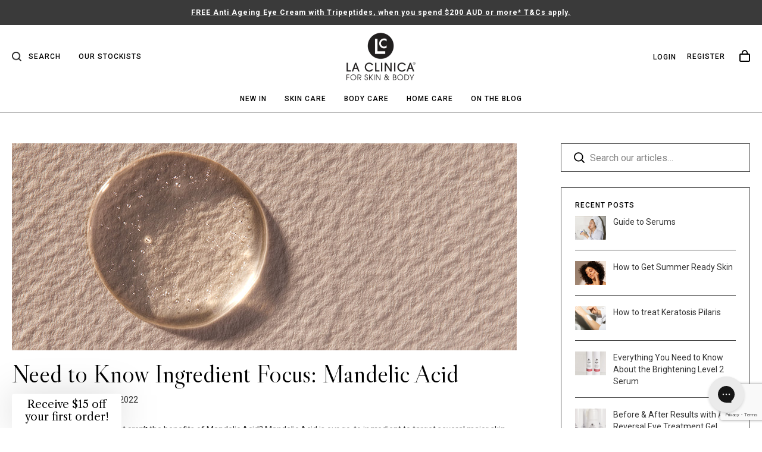

--- FILE ---
content_type: text/html; charset=utf-8
request_url: https://www.google.com/recaptcha/api2/anchor?ar=1&k=6LeTRAoeAAAAACKeCUlhSkXvVTIwv0_OgDTqgYsa&co=aHR0cHM6Ly93d3cubGFjbGluaWNhLmNvbTo0NDM.&hl=en&v=PoyoqOPhxBO7pBk68S4YbpHZ&size=invisible&anchor-ms=20000&execute-ms=30000&cb=em5ru3yu7qg5
body_size: 48655
content:
<!DOCTYPE HTML><html dir="ltr" lang="en"><head><meta http-equiv="Content-Type" content="text/html; charset=UTF-8">
<meta http-equiv="X-UA-Compatible" content="IE=edge">
<title>reCAPTCHA</title>
<style type="text/css">
/* cyrillic-ext */
@font-face {
  font-family: 'Roboto';
  font-style: normal;
  font-weight: 400;
  font-stretch: 100%;
  src: url(//fonts.gstatic.com/s/roboto/v48/KFO7CnqEu92Fr1ME7kSn66aGLdTylUAMa3GUBHMdazTgWw.woff2) format('woff2');
  unicode-range: U+0460-052F, U+1C80-1C8A, U+20B4, U+2DE0-2DFF, U+A640-A69F, U+FE2E-FE2F;
}
/* cyrillic */
@font-face {
  font-family: 'Roboto';
  font-style: normal;
  font-weight: 400;
  font-stretch: 100%;
  src: url(//fonts.gstatic.com/s/roboto/v48/KFO7CnqEu92Fr1ME7kSn66aGLdTylUAMa3iUBHMdazTgWw.woff2) format('woff2');
  unicode-range: U+0301, U+0400-045F, U+0490-0491, U+04B0-04B1, U+2116;
}
/* greek-ext */
@font-face {
  font-family: 'Roboto';
  font-style: normal;
  font-weight: 400;
  font-stretch: 100%;
  src: url(//fonts.gstatic.com/s/roboto/v48/KFO7CnqEu92Fr1ME7kSn66aGLdTylUAMa3CUBHMdazTgWw.woff2) format('woff2');
  unicode-range: U+1F00-1FFF;
}
/* greek */
@font-face {
  font-family: 'Roboto';
  font-style: normal;
  font-weight: 400;
  font-stretch: 100%;
  src: url(//fonts.gstatic.com/s/roboto/v48/KFO7CnqEu92Fr1ME7kSn66aGLdTylUAMa3-UBHMdazTgWw.woff2) format('woff2');
  unicode-range: U+0370-0377, U+037A-037F, U+0384-038A, U+038C, U+038E-03A1, U+03A3-03FF;
}
/* math */
@font-face {
  font-family: 'Roboto';
  font-style: normal;
  font-weight: 400;
  font-stretch: 100%;
  src: url(//fonts.gstatic.com/s/roboto/v48/KFO7CnqEu92Fr1ME7kSn66aGLdTylUAMawCUBHMdazTgWw.woff2) format('woff2');
  unicode-range: U+0302-0303, U+0305, U+0307-0308, U+0310, U+0312, U+0315, U+031A, U+0326-0327, U+032C, U+032F-0330, U+0332-0333, U+0338, U+033A, U+0346, U+034D, U+0391-03A1, U+03A3-03A9, U+03B1-03C9, U+03D1, U+03D5-03D6, U+03F0-03F1, U+03F4-03F5, U+2016-2017, U+2034-2038, U+203C, U+2040, U+2043, U+2047, U+2050, U+2057, U+205F, U+2070-2071, U+2074-208E, U+2090-209C, U+20D0-20DC, U+20E1, U+20E5-20EF, U+2100-2112, U+2114-2115, U+2117-2121, U+2123-214F, U+2190, U+2192, U+2194-21AE, U+21B0-21E5, U+21F1-21F2, U+21F4-2211, U+2213-2214, U+2216-22FF, U+2308-230B, U+2310, U+2319, U+231C-2321, U+2336-237A, U+237C, U+2395, U+239B-23B7, U+23D0, U+23DC-23E1, U+2474-2475, U+25AF, U+25B3, U+25B7, U+25BD, U+25C1, U+25CA, U+25CC, U+25FB, U+266D-266F, U+27C0-27FF, U+2900-2AFF, U+2B0E-2B11, U+2B30-2B4C, U+2BFE, U+3030, U+FF5B, U+FF5D, U+1D400-1D7FF, U+1EE00-1EEFF;
}
/* symbols */
@font-face {
  font-family: 'Roboto';
  font-style: normal;
  font-weight: 400;
  font-stretch: 100%;
  src: url(//fonts.gstatic.com/s/roboto/v48/KFO7CnqEu92Fr1ME7kSn66aGLdTylUAMaxKUBHMdazTgWw.woff2) format('woff2');
  unicode-range: U+0001-000C, U+000E-001F, U+007F-009F, U+20DD-20E0, U+20E2-20E4, U+2150-218F, U+2190, U+2192, U+2194-2199, U+21AF, U+21E6-21F0, U+21F3, U+2218-2219, U+2299, U+22C4-22C6, U+2300-243F, U+2440-244A, U+2460-24FF, U+25A0-27BF, U+2800-28FF, U+2921-2922, U+2981, U+29BF, U+29EB, U+2B00-2BFF, U+4DC0-4DFF, U+FFF9-FFFB, U+10140-1018E, U+10190-1019C, U+101A0, U+101D0-101FD, U+102E0-102FB, U+10E60-10E7E, U+1D2C0-1D2D3, U+1D2E0-1D37F, U+1F000-1F0FF, U+1F100-1F1AD, U+1F1E6-1F1FF, U+1F30D-1F30F, U+1F315, U+1F31C, U+1F31E, U+1F320-1F32C, U+1F336, U+1F378, U+1F37D, U+1F382, U+1F393-1F39F, U+1F3A7-1F3A8, U+1F3AC-1F3AF, U+1F3C2, U+1F3C4-1F3C6, U+1F3CA-1F3CE, U+1F3D4-1F3E0, U+1F3ED, U+1F3F1-1F3F3, U+1F3F5-1F3F7, U+1F408, U+1F415, U+1F41F, U+1F426, U+1F43F, U+1F441-1F442, U+1F444, U+1F446-1F449, U+1F44C-1F44E, U+1F453, U+1F46A, U+1F47D, U+1F4A3, U+1F4B0, U+1F4B3, U+1F4B9, U+1F4BB, U+1F4BF, U+1F4C8-1F4CB, U+1F4D6, U+1F4DA, U+1F4DF, U+1F4E3-1F4E6, U+1F4EA-1F4ED, U+1F4F7, U+1F4F9-1F4FB, U+1F4FD-1F4FE, U+1F503, U+1F507-1F50B, U+1F50D, U+1F512-1F513, U+1F53E-1F54A, U+1F54F-1F5FA, U+1F610, U+1F650-1F67F, U+1F687, U+1F68D, U+1F691, U+1F694, U+1F698, U+1F6AD, U+1F6B2, U+1F6B9-1F6BA, U+1F6BC, U+1F6C6-1F6CF, U+1F6D3-1F6D7, U+1F6E0-1F6EA, U+1F6F0-1F6F3, U+1F6F7-1F6FC, U+1F700-1F7FF, U+1F800-1F80B, U+1F810-1F847, U+1F850-1F859, U+1F860-1F887, U+1F890-1F8AD, U+1F8B0-1F8BB, U+1F8C0-1F8C1, U+1F900-1F90B, U+1F93B, U+1F946, U+1F984, U+1F996, U+1F9E9, U+1FA00-1FA6F, U+1FA70-1FA7C, U+1FA80-1FA89, U+1FA8F-1FAC6, U+1FACE-1FADC, U+1FADF-1FAE9, U+1FAF0-1FAF8, U+1FB00-1FBFF;
}
/* vietnamese */
@font-face {
  font-family: 'Roboto';
  font-style: normal;
  font-weight: 400;
  font-stretch: 100%;
  src: url(//fonts.gstatic.com/s/roboto/v48/KFO7CnqEu92Fr1ME7kSn66aGLdTylUAMa3OUBHMdazTgWw.woff2) format('woff2');
  unicode-range: U+0102-0103, U+0110-0111, U+0128-0129, U+0168-0169, U+01A0-01A1, U+01AF-01B0, U+0300-0301, U+0303-0304, U+0308-0309, U+0323, U+0329, U+1EA0-1EF9, U+20AB;
}
/* latin-ext */
@font-face {
  font-family: 'Roboto';
  font-style: normal;
  font-weight: 400;
  font-stretch: 100%;
  src: url(//fonts.gstatic.com/s/roboto/v48/KFO7CnqEu92Fr1ME7kSn66aGLdTylUAMa3KUBHMdazTgWw.woff2) format('woff2');
  unicode-range: U+0100-02BA, U+02BD-02C5, U+02C7-02CC, U+02CE-02D7, U+02DD-02FF, U+0304, U+0308, U+0329, U+1D00-1DBF, U+1E00-1E9F, U+1EF2-1EFF, U+2020, U+20A0-20AB, U+20AD-20C0, U+2113, U+2C60-2C7F, U+A720-A7FF;
}
/* latin */
@font-face {
  font-family: 'Roboto';
  font-style: normal;
  font-weight: 400;
  font-stretch: 100%;
  src: url(//fonts.gstatic.com/s/roboto/v48/KFO7CnqEu92Fr1ME7kSn66aGLdTylUAMa3yUBHMdazQ.woff2) format('woff2');
  unicode-range: U+0000-00FF, U+0131, U+0152-0153, U+02BB-02BC, U+02C6, U+02DA, U+02DC, U+0304, U+0308, U+0329, U+2000-206F, U+20AC, U+2122, U+2191, U+2193, U+2212, U+2215, U+FEFF, U+FFFD;
}
/* cyrillic-ext */
@font-face {
  font-family: 'Roboto';
  font-style: normal;
  font-weight: 500;
  font-stretch: 100%;
  src: url(//fonts.gstatic.com/s/roboto/v48/KFO7CnqEu92Fr1ME7kSn66aGLdTylUAMa3GUBHMdazTgWw.woff2) format('woff2');
  unicode-range: U+0460-052F, U+1C80-1C8A, U+20B4, U+2DE0-2DFF, U+A640-A69F, U+FE2E-FE2F;
}
/* cyrillic */
@font-face {
  font-family: 'Roboto';
  font-style: normal;
  font-weight: 500;
  font-stretch: 100%;
  src: url(//fonts.gstatic.com/s/roboto/v48/KFO7CnqEu92Fr1ME7kSn66aGLdTylUAMa3iUBHMdazTgWw.woff2) format('woff2');
  unicode-range: U+0301, U+0400-045F, U+0490-0491, U+04B0-04B1, U+2116;
}
/* greek-ext */
@font-face {
  font-family: 'Roboto';
  font-style: normal;
  font-weight: 500;
  font-stretch: 100%;
  src: url(//fonts.gstatic.com/s/roboto/v48/KFO7CnqEu92Fr1ME7kSn66aGLdTylUAMa3CUBHMdazTgWw.woff2) format('woff2');
  unicode-range: U+1F00-1FFF;
}
/* greek */
@font-face {
  font-family: 'Roboto';
  font-style: normal;
  font-weight: 500;
  font-stretch: 100%;
  src: url(//fonts.gstatic.com/s/roboto/v48/KFO7CnqEu92Fr1ME7kSn66aGLdTylUAMa3-UBHMdazTgWw.woff2) format('woff2');
  unicode-range: U+0370-0377, U+037A-037F, U+0384-038A, U+038C, U+038E-03A1, U+03A3-03FF;
}
/* math */
@font-face {
  font-family: 'Roboto';
  font-style: normal;
  font-weight: 500;
  font-stretch: 100%;
  src: url(//fonts.gstatic.com/s/roboto/v48/KFO7CnqEu92Fr1ME7kSn66aGLdTylUAMawCUBHMdazTgWw.woff2) format('woff2');
  unicode-range: U+0302-0303, U+0305, U+0307-0308, U+0310, U+0312, U+0315, U+031A, U+0326-0327, U+032C, U+032F-0330, U+0332-0333, U+0338, U+033A, U+0346, U+034D, U+0391-03A1, U+03A3-03A9, U+03B1-03C9, U+03D1, U+03D5-03D6, U+03F0-03F1, U+03F4-03F5, U+2016-2017, U+2034-2038, U+203C, U+2040, U+2043, U+2047, U+2050, U+2057, U+205F, U+2070-2071, U+2074-208E, U+2090-209C, U+20D0-20DC, U+20E1, U+20E5-20EF, U+2100-2112, U+2114-2115, U+2117-2121, U+2123-214F, U+2190, U+2192, U+2194-21AE, U+21B0-21E5, U+21F1-21F2, U+21F4-2211, U+2213-2214, U+2216-22FF, U+2308-230B, U+2310, U+2319, U+231C-2321, U+2336-237A, U+237C, U+2395, U+239B-23B7, U+23D0, U+23DC-23E1, U+2474-2475, U+25AF, U+25B3, U+25B7, U+25BD, U+25C1, U+25CA, U+25CC, U+25FB, U+266D-266F, U+27C0-27FF, U+2900-2AFF, U+2B0E-2B11, U+2B30-2B4C, U+2BFE, U+3030, U+FF5B, U+FF5D, U+1D400-1D7FF, U+1EE00-1EEFF;
}
/* symbols */
@font-face {
  font-family: 'Roboto';
  font-style: normal;
  font-weight: 500;
  font-stretch: 100%;
  src: url(//fonts.gstatic.com/s/roboto/v48/KFO7CnqEu92Fr1ME7kSn66aGLdTylUAMaxKUBHMdazTgWw.woff2) format('woff2');
  unicode-range: U+0001-000C, U+000E-001F, U+007F-009F, U+20DD-20E0, U+20E2-20E4, U+2150-218F, U+2190, U+2192, U+2194-2199, U+21AF, U+21E6-21F0, U+21F3, U+2218-2219, U+2299, U+22C4-22C6, U+2300-243F, U+2440-244A, U+2460-24FF, U+25A0-27BF, U+2800-28FF, U+2921-2922, U+2981, U+29BF, U+29EB, U+2B00-2BFF, U+4DC0-4DFF, U+FFF9-FFFB, U+10140-1018E, U+10190-1019C, U+101A0, U+101D0-101FD, U+102E0-102FB, U+10E60-10E7E, U+1D2C0-1D2D3, U+1D2E0-1D37F, U+1F000-1F0FF, U+1F100-1F1AD, U+1F1E6-1F1FF, U+1F30D-1F30F, U+1F315, U+1F31C, U+1F31E, U+1F320-1F32C, U+1F336, U+1F378, U+1F37D, U+1F382, U+1F393-1F39F, U+1F3A7-1F3A8, U+1F3AC-1F3AF, U+1F3C2, U+1F3C4-1F3C6, U+1F3CA-1F3CE, U+1F3D4-1F3E0, U+1F3ED, U+1F3F1-1F3F3, U+1F3F5-1F3F7, U+1F408, U+1F415, U+1F41F, U+1F426, U+1F43F, U+1F441-1F442, U+1F444, U+1F446-1F449, U+1F44C-1F44E, U+1F453, U+1F46A, U+1F47D, U+1F4A3, U+1F4B0, U+1F4B3, U+1F4B9, U+1F4BB, U+1F4BF, U+1F4C8-1F4CB, U+1F4D6, U+1F4DA, U+1F4DF, U+1F4E3-1F4E6, U+1F4EA-1F4ED, U+1F4F7, U+1F4F9-1F4FB, U+1F4FD-1F4FE, U+1F503, U+1F507-1F50B, U+1F50D, U+1F512-1F513, U+1F53E-1F54A, U+1F54F-1F5FA, U+1F610, U+1F650-1F67F, U+1F687, U+1F68D, U+1F691, U+1F694, U+1F698, U+1F6AD, U+1F6B2, U+1F6B9-1F6BA, U+1F6BC, U+1F6C6-1F6CF, U+1F6D3-1F6D7, U+1F6E0-1F6EA, U+1F6F0-1F6F3, U+1F6F7-1F6FC, U+1F700-1F7FF, U+1F800-1F80B, U+1F810-1F847, U+1F850-1F859, U+1F860-1F887, U+1F890-1F8AD, U+1F8B0-1F8BB, U+1F8C0-1F8C1, U+1F900-1F90B, U+1F93B, U+1F946, U+1F984, U+1F996, U+1F9E9, U+1FA00-1FA6F, U+1FA70-1FA7C, U+1FA80-1FA89, U+1FA8F-1FAC6, U+1FACE-1FADC, U+1FADF-1FAE9, U+1FAF0-1FAF8, U+1FB00-1FBFF;
}
/* vietnamese */
@font-face {
  font-family: 'Roboto';
  font-style: normal;
  font-weight: 500;
  font-stretch: 100%;
  src: url(//fonts.gstatic.com/s/roboto/v48/KFO7CnqEu92Fr1ME7kSn66aGLdTylUAMa3OUBHMdazTgWw.woff2) format('woff2');
  unicode-range: U+0102-0103, U+0110-0111, U+0128-0129, U+0168-0169, U+01A0-01A1, U+01AF-01B0, U+0300-0301, U+0303-0304, U+0308-0309, U+0323, U+0329, U+1EA0-1EF9, U+20AB;
}
/* latin-ext */
@font-face {
  font-family: 'Roboto';
  font-style: normal;
  font-weight: 500;
  font-stretch: 100%;
  src: url(//fonts.gstatic.com/s/roboto/v48/KFO7CnqEu92Fr1ME7kSn66aGLdTylUAMa3KUBHMdazTgWw.woff2) format('woff2');
  unicode-range: U+0100-02BA, U+02BD-02C5, U+02C7-02CC, U+02CE-02D7, U+02DD-02FF, U+0304, U+0308, U+0329, U+1D00-1DBF, U+1E00-1E9F, U+1EF2-1EFF, U+2020, U+20A0-20AB, U+20AD-20C0, U+2113, U+2C60-2C7F, U+A720-A7FF;
}
/* latin */
@font-face {
  font-family: 'Roboto';
  font-style: normal;
  font-weight: 500;
  font-stretch: 100%;
  src: url(//fonts.gstatic.com/s/roboto/v48/KFO7CnqEu92Fr1ME7kSn66aGLdTylUAMa3yUBHMdazQ.woff2) format('woff2');
  unicode-range: U+0000-00FF, U+0131, U+0152-0153, U+02BB-02BC, U+02C6, U+02DA, U+02DC, U+0304, U+0308, U+0329, U+2000-206F, U+20AC, U+2122, U+2191, U+2193, U+2212, U+2215, U+FEFF, U+FFFD;
}
/* cyrillic-ext */
@font-face {
  font-family: 'Roboto';
  font-style: normal;
  font-weight: 900;
  font-stretch: 100%;
  src: url(//fonts.gstatic.com/s/roboto/v48/KFO7CnqEu92Fr1ME7kSn66aGLdTylUAMa3GUBHMdazTgWw.woff2) format('woff2');
  unicode-range: U+0460-052F, U+1C80-1C8A, U+20B4, U+2DE0-2DFF, U+A640-A69F, U+FE2E-FE2F;
}
/* cyrillic */
@font-face {
  font-family: 'Roboto';
  font-style: normal;
  font-weight: 900;
  font-stretch: 100%;
  src: url(//fonts.gstatic.com/s/roboto/v48/KFO7CnqEu92Fr1ME7kSn66aGLdTylUAMa3iUBHMdazTgWw.woff2) format('woff2');
  unicode-range: U+0301, U+0400-045F, U+0490-0491, U+04B0-04B1, U+2116;
}
/* greek-ext */
@font-face {
  font-family: 'Roboto';
  font-style: normal;
  font-weight: 900;
  font-stretch: 100%;
  src: url(//fonts.gstatic.com/s/roboto/v48/KFO7CnqEu92Fr1ME7kSn66aGLdTylUAMa3CUBHMdazTgWw.woff2) format('woff2');
  unicode-range: U+1F00-1FFF;
}
/* greek */
@font-face {
  font-family: 'Roboto';
  font-style: normal;
  font-weight: 900;
  font-stretch: 100%;
  src: url(//fonts.gstatic.com/s/roboto/v48/KFO7CnqEu92Fr1ME7kSn66aGLdTylUAMa3-UBHMdazTgWw.woff2) format('woff2');
  unicode-range: U+0370-0377, U+037A-037F, U+0384-038A, U+038C, U+038E-03A1, U+03A3-03FF;
}
/* math */
@font-face {
  font-family: 'Roboto';
  font-style: normal;
  font-weight: 900;
  font-stretch: 100%;
  src: url(//fonts.gstatic.com/s/roboto/v48/KFO7CnqEu92Fr1ME7kSn66aGLdTylUAMawCUBHMdazTgWw.woff2) format('woff2');
  unicode-range: U+0302-0303, U+0305, U+0307-0308, U+0310, U+0312, U+0315, U+031A, U+0326-0327, U+032C, U+032F-0330, U+0332-0333, U+0338, U+033A, U+0346, U+034D, U+0391-03A1, U+03A3-03A9, U+03B1-03C9, U+03D1, U+03D5-03D6, U+03F0-03F1, U+03F4-03F5, U+2016-2017, U+2034-2038, U+203C, U+2040, U+2043, U+2047, U+2050, U+2057, U+205F, U+2070-2071, U+2074-208E, U+2090-209C, U+20D0-20DC, U+20E1, U+20E5-20EF, U+2100-2112, U+2114-2115, U+2117-2121, U+2123-214F, U+2190, U+2192, U+2194-21AE, U+21B0-21E5, U+21F1-21F2, U+21F4-2211, U+2213-2214, U+2216-22FF, U+2308-230B, U+2310, U+2319, U+231C-2321, U+2336-237A, U+237C, U+2395, U+239B-23B7, U+23D0, U+23DC-23E1, U+2474-2475, U+25AF, U+25B3, U+25B7, U+25BD, U+25C1, U+25CA, U+25CC, U+25FB, U+266D-266F, U+27C0-27FF, U+2900-2AFF, U+2B0E-2B11, U+2B30-2B4C, U+2BFE, U+3030, U+FF5B, U+FF5D, U+1D400-1D7FF, U+1EE00-1EEFF;
}
/* symbols */
@font-face {
  font-family: 'Roboto';
  font-style: normal;
  font-weight: 900;
  font-stretch: 100%;
  src: url(//fonts.gstatic.com/s/roboto/v48/KFO7CnqEu92Fr1ME7kSn66aGLdTylUAMaxKUBHMdazTgWw.woff2) format('woff2');
  unicode-range: U+0001-000C, U+000E-001F, U+007F-009F, U+20DD-20E0, U+20E2-20E4, U+2150-218F, U+2190, U+2192, U+2194-2199, U+21AF, U+21E6-21F0, U+21F3, U+2218-2219, U+2299, U+22C4-22C6, U+2300-243F, U+2440-244A, U+2460-24FF, U+25A0-27BF, U+2800-28FF, U+2921-2922, U+2981, U+29BF, U+29EB, U+2B00-2BFF, U+4DC0-4DFF, U+FFF9-FFFB, U+10140-1018E, U+10190-1019C, U+101A0, U+101D0-101FD, U+102E0-102FB, U+10E60-10E7E, U+1D2C0-1D2D3, U+1D2E0-1D37F, U+1F000-1F0FF, U+1F100-1F1AD, U+1F1E6-1F1FF, U+1F30D-1F30F, U+1F315, U+1F31C, U+1F31E, U+1F320-1F32C, U+1F336, U+1F378, U+1F37D, U+1F382, U+1F393-1F39F, U+1F3A7-1F3A8, U+1F3AC-1F3AF, U+1F3C2, U+1F3C4-1F3C6, U+1F3CA-1F3CE, U+1F3D4-1F3E0, U+1F3ED, U+1F3F1-1F3F3, U+1F3F5-1F3F7, U+1F408, U+1F415, U+1F41F, U+1F426, U+1F43F, U+1F441-1F442, U+1F444, U+1F446-1F449, U+1F44C-1F44E, U+1F453, U+1F46A, U+1F47D, U+1F4A3, U+1F4B0, U+1F4B3, U+1F4B9, U+1F4BB, U+1F4BF, U+1F4C8-1F4CB, U+1F4D6, U+1F4DA, U+1F4DF, U+1F4E3-1F4E6, U+1F4EA-1F4ED, U+1F4F7, U+1F4F9-1F4FB, U+1F4FD-1F4FE, U+1F503, U+1F507-1F50B, U+1F50D, U+1F512-1F513, U+1F53E-1F54A, U+1F54F-1F5FA, U+1F610, U+1F650-1F67F, U+1F687, U+1F68D, U+1F691, U+1F694, U+1F698, U+1F6AD, U+1F6B2, U+1F6B9-1F6BA, U+1F6BC, U+1F6C6-1F6CF, U+1F6D3-1F6D7, U+1F6E0-1F6EA, U+1F6F0-1F6F3, U+1F6F7-1F6FC, U+1F700-1F7FF, U+1F800-1F80B, U+1F810-1F847, U+1F850-1F859, U+1F860-1F887, U+1F890-1F8AD, U+1F8B0-1F8BB, U+1F8C0-1F8C1, U+1F900-1F90B, U+1F93B, U+1F946, U+1F984, U+1F996, U+1F9E9, U+1FA00-1FA6F, U+1FA70-1FA7C, U+1FA80-1FA89, U+1FA8F-1FAC6, U+1FACE-1FADC, U+1FADF-1FAE9, U+1FAF0-1FAF8, U+1FB00-1FBFF;
}
/* vietnamese */
@font-face {
  font-family: 'Roboto';
  font-style: normal;
  font-weight: 900;
  font-stretch: 100%;
  src: url(//fonts.gstatic.com/s/roboto/v48/KFO7CnqEu92Fr1ME7kSn66aGLdTylUAMa3OUBHMdazTgWw.woff2) format('woff2');
  unicode-range: U+0102-0103, U+0110-0111, U+0128-0129, U+0168-0169, U+01A0-01A1, U+01AF-01B0, U+0300-0301, U+0303-0304, U+0308-0309, U+0323, U+0329, U+1EA0-1EF9, U+20AB;
}
/* latin-ext */
@font-face {
  font-family: 'Roboto';
  font-style: normal;
  font-weight: 900;
  font-stretch: 100%;
  src: url(//fonts.gstatic.com/s/roboto/v48/KFO7CnqEu92Fr1ME7kSn66aGLdTylUAMa3KUBHMdazTgWw.woff2) format('woff2');
  unicode-range: U+0100-02BA, U+02BD-02C5, U+02C7-02CC, U+02CE-02D7, U+02DD-02FF, U+0304, U+0308, U+0329, U+1D00-1DBF, U+1E00-1E9F, U+1EF2-1EFF, U+2020, U+20A0-20AB, U+20AD-20C0, U+2113, U+2C60-2C7F, U+A720-A7FF;
}
/* latin */
@font-face {
  font-family: 'Roboto';
  font-style: normal;
  font-weight: 900;
  font-stretch: 100%;
  src: url(//fonts.gstatic.com/s/roboto/v48/KFO7CnqEu92Fr1ME7kSn66aGLdTylUAMa3yUBHMdazQ.woff2) format('woff2');
  unicode-range: U+0000-00FF, U+0131, U+0152-0153, U+02BB-02BC, U+02C6, U+02DA, U+02DC, U+0304, U+0308, U+0329, U+2000-206F, U+20AC, U+2122, U+2191, U+2193, U+2212, U+2215, U+FEFF, U+FFFD;
}

</style>
<link rel="stylesheet" type="text/css" href="https://www.gstatic.com/recaptcha/releases/PoyoqOPhxBO7pBk68S4YbpHZ/styles__ltr.css">
<script nonce="PmrNXhRMoSt30Y-7oFyvmg" type="text/javascript">window['__recaptcha_api'] = 'https://www.google.com/recaptcha/api2/';</script>
<script type="text/javascript" src="https://www.gstatic.com/recaptcha/releases/PoyoqOPhxBO7pBk68S4YbpHZ/recaptcha__en.js" nonce="PmrNXhRMoSt30Y-7oFyvmg">
      
    </script></head>
<body><div id="rc-anchor-alert" class="rc-anchor-alert"></div>
<input type="hidden" id="recaptcha-token" value="[base64]">
<script type="text/javascript" nonce="PmrNXhRMoSt30Y-7oFyvmg">
      recaptcha.anchor.Main.init("[\x22ainput\x22,[\x22bgdata\x22,\x22\x22,\[base64]/[base64]/[base64]/[base64]/cjw8ejpyPj4+eil9Y2F0Y2gobCl7dGhyb3cgbDt9fSxIPWZ1bmN0aW9uKHcsdCx6KXtpZih3PT0xOTR8fHc9PTIwOCl0LnZbd10/dC52W3ddLmNvbmNhdCh6KTp0LnZbd109b2Yoeix0KTtlbHNle2lmKHQuYkImJnchPTMxNylyZXR1cm47dz09NjZ8fHc9PTEyMnx8dz09NDcwfHx3PT00NHx8dz09NDE2fHx3PT0zOTd8fHc9PTQyMXx8dz09Njh8fHc9PTcwfHx3PT0xODQ/[base64]/[base64]/[base64]/bmV3IGRbVl0oSlswXSk6cD09Mj9uZXcgZFtWXShKWzBdLEpbMV0pOnA9PTM/bmV3IGRbVl0oSlswXSxKWzFdLEpbMl0pOnA9PTQ/[base64]/[base64]/[base64]/[base64]\x22,\[base64]\\u003d\x22,\x22w4pPdMKvwrFJTsK4dWRhw6A7woPCt8OSwqFKwp4+w7cdZHrCs8K+worCk8OSwpA/KMOcw5LDjHwbwpXDpsOmworDmkgaAcKMwooCBRVJBcOvw5HDjsKGwotqViJKw6EFw4XCrBHCnRFAb8Ozw6PChBjCjsKbbMO0fcO9wqhmwq5vJC8ew5DCjWvCrMOQF8OVw7Vww7lzCcOCwp9UwqTDmgVcLhY3fnZIw4F/YsK+w4FRw6nDrsO5w7oJw5TDgE7ClsKOwqfDmyTDmCQ9w6skDGvDsUx4w5PDtkPCjSvCqMOPwrPCh8KMAMK4wrJVwpYBd2V7TXNaw4FMw6PDilfDgsOhwpbCsMKdworDiMKVVX1CGxkgNUhBE33DlMK2wr0Rw41mPsKna8O3w4nCr8OwIcO9wq/CgU8kBcOINUXCkVAFw7jDuwjCvWctQsOUw5sSw7/Cnmd9OyfDmMK2w4cmJMKCw7TDjsOpSMOowooWYRnCi0jDmRJfw6DCslV5ZcKdFkPDnR9Lw7JrasKzG8KAKcKBVH4cwr4Iwp1vw6UVw5p1w5HDtDc5e0srIsKrw4FcKsOwwpLDicOgHcKww6TDv3BPE8OyYMK2QWDCgRt6wpRNw5LCr3pfdyVSw4LChlQ8wr5/[base64]/BS7CvcKSc2TDqh/[base64]/ClcK/w44jw5JOw4w7PsK0w71Iw51vBDDDnw7Cu8Krw5E9w44Hw4PCn8KvG8KFTwrDmsOMBsO7EF7CisKoKTTDplpuYwPDtiPDpUkOccOLCcK2wqnDlsKka8KRwo4rw6UxZnEcwoA/w4DCtsOUVsKbw5w1woItMsKmwpHCncOgwpUmDcKCw59Cwo3Cs3HCgsOpw43CpcKbw5hCBMKCR8KdwpnDiAXCiMKJwr8gPC8ebUbCiMKZUk4UPsKYVVnClcOxwrDDlhkVw53Do0jCilPCujNVIMK9wrnCrnp9wrHCkyJzwpzCom/CtMKle00Twr/CisK3w7vDn17Cm8OPMMOeUigyOmJ2WsOgwojDoGZWbzHDjsOewqDDvMKuXcKPw5dfbT3CpsKYfRQywqzCn8OQw6lXwqUiw63CiMOFYWkHKMOFPcOVw7/[base64]/UsOFbcKIwplGRsKiWRkqwpTDmFLDmMKZdcOlw6cad8OKGMOPw4Jxw5sBwq7CnsK7VDrDlTrCtB00wq/Cm2PChsOJXcOwwoM5VMKaLARDw7QxVMOMOg4uS2lNw63Cr8KEw4zDtUUGQcK0wpNLEWTDli9NScOcbsKhwrl4wpd6wrR6wrLDv8K/[base64]/w4bDpsOzMcK7dcOxw5LCp0Yjw63CuMKJasK4AS3DsmMkwrfDv8KUworDm8KMw7BKNMOXw7odBsKaH3YMwoHDhA8WbnMMGhfDqmTDsjpqVgTCnMORw5FTWsK0DB9Pw6JKUsOMwr5Qw6PCqhUJU8O5wpFRQsKbwo8hfU9Sw6o2wr42wpjDm8KCw4/DvUxSw6Epw7HDqwceZsOTwq9RUsKZLWDCgBzDlmYtfMKsY3LCtx1CJcKbHMKTw43DuhLDjm0nwpQuwq99w4ZGw7/DlsOFw4/DlcKbYjHDpAwDdV15EjIJwrRBwq8Swrtzw71FKRHClQ/CmcKHwqUTw49tw6HCpWgmw4rCtR/DjcK8w5TCnn/DgyvChMOoNxhNAsOnw5pdwrbCk8ODwr0YwpBDw6ZxbcO+wrPDmMKuGVbCn8OBwosZw7zDoT4Ew7zDucKqAnEZZz/[base64]/CuwonPwLDnA5IDsKQQcO8XRvCksO0wrAcF8KLCGt/w4wnw4/DscO/JxnCnG3DrcKNM2Yvw6LCqcKyw5fCtcOGwrfDqiE7wrDCnUbCsMOKGCdoQiIRwofClsOww63Dm8K6w5UTVy55cWcYwp/[base64]/DmcKiJsODJ3bDhsO7FTnDuVnDuMKzw502A8K8w5XDgXLCv8Kqc0NzCMKLYcOVwofDrsKDwpEMwrLDsGIkwp/[base64]/DsMOKA8Omwo/CnXnDnWjDtDpAb8KobSHDgMO0RcOewoxJwpTCgz3CrcKJwrZKw5k/woDCr2BGS8KEWFEuwrJ2w7stwrrCuiQ0dsKsw61NwqzDqsOVw5/Dih4pDCjCm8KIwrd/w5zCoRA6QcKlP8Oew4J3w7tbagLDvsK6wo3DjwAYw5nCvmdqwrfDkXs4wr7DiEdWwpRqNDDCqnXDi8KGworCicKawqhMw57Ch8KaDX7DusKWK8Kqwppkw68ow4PClgMCwpUswrHDmSFnw4XDuMKpwoRGQyPDtiFRw4bClhjDiHTCrsKPFcKeacKHwrDCvsKEwo/[base64]/wqDDvQ3DgMKqw4TDiMOgwpLDqyNBKRF9wqQTQRrDlsKyw4how4kBw7U0wq7CsMKjDCd+w5Aow7TDtn/Cm8OfbcOaFMO2wrHDnsKXbF9mwoYRRXZ5AcKJw4LClATDlsKYwo8TU8OvIxM+wobDvEHCuQHCjjrDkMOkwqI3CMK5wpjCtsKYdcKgwp9lw4PCtFbDmMOoK8K2wokzwqZLVQM6wo/ClsKcZBRcwp5Lw7vCumRrw58INDkUw54hw7PDj8OxJWwbXwLDlcO/wqVzfsKpwo7Dm8OWF8KmXsOfBMKeBBjCv8KtworDocOlIS4pagzCoXplw5DDpSbCrsKkEsOkAsK4DXpVIcKdworDgsO9w7N2LMOccMK3e8OhIsK9wqJOwr4sw4/[base64]/DhcKvw4VJwpVedUHCq0sJcMKCw7xtHsO/FmrCscK6wqPDjjvDkcOswr9Ow7RyAsK6bcK4w4DCqMKreCXCqsOuw6PCscORKB7Co3vDuQtjw6M0w6rChsKjNGXCjmvCh8O4Jy3CtsOlwopEN8OXw5c7wpwGGAgDdcK7A1/ClMKjw4xVw6vCpsKkwpYiGhzDgWHCrAxsw50EwrcSGiMnw51teTPDvyAMw6bDscK7eT5twqZSw6cowr7Dsj7CihLCmMObw7/[base64]/CoG/CsylMw5grwq7CnnJTPGsNd8KvN1gsbcKqw4QDwr85w5YHwocnUxXDnS19JcOGLsKcw6LCt8KWwpjCgU0UecObw5IEUMOZJ2wbYgsawpcRw4kjwrnDqMOyPsOUw53CgMKgUBhKLwvDhcKswplsw6hOwoXDtgHClcK3wpVywpHCrwfCqsKfD1gyeVjDo8OdDzMNwq/DijTCssO6w4NrNWcAwqAPK8K5Z8Opw60LwoFkGMKhw5rCocOIBsKowrhpFwHDv15rIsK2XzTCk2UgwrbCskcJw5NRHcOGfQLCjXnDrcOjREvCnHYMw55XW8KSB8K0fHouT3TCkzDCnMOTbWvChU/Dj3Vfb8KMw7wZwonCu8OPVDBHIHcdO8Oew57DqsOrwr7DtkhAwqNsZSzDhMKRBzrDmsKywoAPNsKnwpbCnBF9VcOwXAjDhizCnsOFCQpswqo9eHrCqQlOwprCvyPCokFZwoJiw7bDrlo0CMO+bsKBwoguwqQRwo01wqjCj8KPwq/DgwfDk8OscAbDs8OTE8K0aUzCsiwuwpIjEMKDw67ChsOuw4hgwqV0w4gVBxLDrGPCgidXw4HDpcOhTcOjOnc6wohkwp/CrMK2w6rCqsKVw7vCu8Kewo5zw6weCCklwpB2Z8Ouw4jDjFN8ND8zacOiworDhsOBEVDDsUnDpAE9KsKPw6HCj8KAwrvCshwuwoLClcOTfsOywqwGEB7CmsOidwgYw6rDmwDDhCFLwqtYHmxhQX7DvkHCnMKgQiXDi8KNwpMgS8OcwrzDucKmw4fCpsKRwpPCimHDnW/[base64]/CgTlMJ8OzGR7CmMO0WzZww4xUwrdbK8KDw5MewqVMwoPCiG3DvMKfZcK/wq5Ywp9lw7nCjHUsw4DDhFnChMOdw65wcipTwqbDjn5awrJeWsOLw4XCiFJ4woLDr8K4O8K7LzDCnQzCrj1bwoh8wpYdN8OGQkhvwqTDk8O/woPDtsOiwqrDu8OAN8KOXMKFwrTCk8KiwoHDlsKlIsKGwr4vwpg1WMOxw6/DsMOpw6HCrsOcwoXCnRYwwpTCkX8QEHfCpnbCuSYLwqPCuMOOQcOVwovDucKQw5cOYknCjkPDocKzwrDCqDQXwqI4XcOuw6TCt8K5w4DCk8OVDsOTHcKYw6PDqMOrw4PCqyPCtEwcw5/CnRPCqnpew5XCkDZYw4XDiV03wrzCu1rCu0jCkMKDWcO/CMK+NsKVwqUkw4fDgA3CnMKuwqY3wp5ZYhU9w6oDHFkuw6w8wrMVw6s7w5jDgMOaY8OAw5XDkcKkfcK7AAdlYMK4cETCqjfDqB7DnsKqPMO1TsOcwospwrfDt17DuMKtwp7Dp8OAOWZEwr5iwrjCr8KCwqICJXF6ecKpa1PDjsKlaA/DpsKraMOjcm/[base64]/w60zSlfDoBlEwr/[base64]/JcK5dMOVSiMZKXlEesOFw4JDwqk/ZBMvXsKVBUciGyzDsj9Sd8OmExA6H8OxBF3CpF3Cg1MQw45aw7TCg8OVw7dGwrnCtz4adzBmwojCicO7w63CqFvDkiHDl8OMwrduw4zCoSlSwojCrBvDs8KOw5DDvVEZw54Fw6B6w7rDsnjDrUDDvXDDhsKvKTnDh8Kiwq/DsX5twrAYIMK1wrhfOsKQeMKPw6TCuMOKEivCrMKxw7FVw6xKw4LCljBncXzDu8Oyw5nChxp3VMKRwobCqcKUOxPCusO6wqBQQsKiwoRVEsKWwoovPMKRCj/CoMKiecKaQUvDiV1Kwp10XXfCk8KpwrXDrsOTw4nDm8OnUxUSw5jDkMKswr4US3vDvcKxS2XDvMOzVWDDmMOCw5okfsOtXMKWwosDYXTDlMKdw7fDuwvCscKWw5fCuFLDiMKUwoUND1plIA91wr3DvcORODnDmD81bMOAw4lpw7wWwql/BHbCl8ORQl3CvMKXE8OQw6vDszFDw6HCpGBmwrZpwpfDjgjDgsKTwpRaEsKQwrjDs8OKw4fCvcK/[base64]/[base64]/Ckh5IK8KMwobCq8Kvw4AINsO1w5HCucOhwpU/KMOBAz7Ciw4+wq7Cl8OiIUnDhwVWw65TVSRlM2bDl8KHHTZQw6tKwoR7aCZ3PUBuw4zDtcKkwpUtwo4BClIZYsKcLktrGcKww4DCqsKnQMKrZ8Oswo/[base64]/[base64]/Co8KfF1ZgMcK/w5QsME/Dm8KIwrguMF3Dr8KhN8K3ARkXD8KxcRljFMKhcMK/OEgEXMKRw6HCrMOBFcK+WC8jw7jDhwQpwofCkSzDocODw7s6UgDDvMK9bcOcHMKRdcOIJXR3w5Q6w6nCpjjDmsOgTHTCtsKMwp/[base64]/CuWojMsOSw5TCtcKbwqbDozbChcO4w73DjcOYYcOgwr3DncODcMKuw6XDrsOhw7RCWsOzwpASw4DCqSpHw6sgw54SwohhewrCqQ14w7EXaMKYQ8OpRsKhw6BMKMKEecKLw4rCksOHXsKFw6zCtw8EUSfCrlXDoCLCi8KzwrN/wpULwoUKPcK2wq5Mw7cJMWjCjMK6wpvCnMOiwpXDu8OUwqXDoUjCj8Ktw5d8w4k6w6zDtBTCqyrCjj5TScOaw69Bw5bDuC7DpFTCszUBAWLDvhnDq34Dwo4cS03CnsONw53DisO5woNBCsOOK8OKEcKAAMKDwoplw5UdFMKIw5xewqPCrV5JEcKeRcOiKcO2Lj/[base64]/Ckzxbw6kBwroCQRfDg8OBfz7DiFhwUcOzw4YKdEvDqE/DpMKAwoTDuDnCocOxw49QwqXCmwMrPmM3GlV1w4Ycw5XCnDjCuxjDrFJEw6t+bEIyIVzDucO7KcK2w4obAUJ+Og/[base64]/DoRTCucKCTATDj2PDjwzDucKSw79Yw5wvw6zCisK1w4XCi8O8Yj/DsMORw7UECV1mw5h7fsOAJ8OUB8K2wpRMwp/DiMODwrh5EcKjw7bDjR0xwp3Cl8OcR8KRwqU7cMOed8K5KcOPRcONw6vDjVbDrcKCNMKgYxXCqCPChVRvwqVVw53DrFDCmHbCl8K/ecO2KzvDvcO/O8K2WcOROSzCosOxwrTDnmZUH8OZM8K7w5zDuB/Dm8OzwrHCisKZbsKNw6HClMOJw4PDmTgJLsKrXsOALl0MBsOMcybDnx7DmsKcYMK5ecKwwr3ClsO6fyHChMKCw63CtxFKw5vCi2IJVMOmfShhwqnDkATCosKkwr/ClcK5w6AIdsKYw6DCmcKOSMOWwoMJw5jDtcKEw5vDgMKiNgpmwptqRCnDuE7Dri/CigjDul3DrMKATQkjw5TCh17DvXwERwzCvcOmOMKnwoPCicK7IsO5w7LDusOtw7hwcUEaUUx2ZTEtw7HDv8Oxwp/Dl1YHdABEwo7CtQJEDcOmE2ZZRcOmBQ82cADCvcO4wpQjGFrDjWLDvFPCucOsW8OBwqc3fcOew7TDmm/CjgHCnS3CvMKKV2JnwptRwoDCuWnDozsYw4B/AQIYUcOJBcORw5DCu8OFfX7DkcKzIcO8wpkLa8Ksw7okwqXDlCcCYcOjQ1JGScOMw5BAwpfCr3rCoU4HdCbDgcKbw4Acwp/[base64]/EcKzw4jDsXc4w7nCgMO4SMOPw55UOMKFa1HDvsKfwp3Co3rCqBYfw4IQYVFDwq/Cqg59w7cQw73CucKpw5jDsMOlT0cLwo5HwpJ1NcKFQmTCqQjCrAVsw73CnsKZGcKkRE1TwrFhwrnCuzM9ahklHSUOwpLCgcKMD8OswoLCq8KSFikvADFnMiDDmS/Dm8KeUm/Ck8K6M8K4cMK6w4wmw5A8wrTCjH9zPMOrwqcSRsO9w7HDgMOiGMK2Ah3DqsO8dA7ClMOhCsKLw6nDjUXCiMOQw7PDkVjCsw/[base64]/CsHsNHAFBw59zYydNwpPDm3FTw6t6w6trwqUpG8OmOS86woXDlG/Cu8O4wozDs8OVwqFHDTrCiHwvwrDDpcO2wpE2wqkBwpLDjEjDhlDCmMOhWsK+woYYYQBuRcOMTcKpQxFBRXtYWcOMOcOgT8OIw4RYE1tvwoTCrsOHQsOYAMK+wp/CscK9w6bCv0rDk25bTMO9UsKDAsO7FMO/P8KAw4Maw6dQw5HDssO5fB5gVcKLw7PCuFvDi1UiOcKcOh0SElHDo1cYAWfDnDrDrsOgw7TCj1JOwqDCiWRUbX94UsOywqAQw6l5w6YYB03CoH4Lwptaan3CgkvDqgPDksK8w7jDmQszCsO0wpTCl8OOD35MYGZ/wpo3fMO/woTCpE58wopgeBkMwqYMw4DCgmEASR9tw7tMWsOJAsKawqTDg8KEw7lnw6jCuTTDo8Omwrs4OcKXwo5Qw7pSGl5Iw7Iqf8OwEAbDssK+C8KQU8OtK8O/[base64]/[base64]/CqwbDtMOoU1DDr8OmHG7DjMKywoReIkx4YVtWwqotP8K5DVdBHFYDP8OdB8Kew4UmZQzDrmskw48Pw5Z5w4jCjUjCv8K8AkA6LMKrJWJdI2jDs1V0M8Kjw6spQMKeRmHCshxzAzTDi8ODw6zDjsOMw4PDkUrDkcKTAkjChMOfw6fDpsOKw55GPFYqw7J/DcK0wr9aw7cXB8KWczDDjMKZw77DkMOHwpfDsFpjw4wMGMO4w6/Dgw/DtMOPP8Ofw616wpoGw61fwrBffRTDsE4Lw5sPMsOSw5xYBsKrb8OdHWxNw4LDrVHClUPCpQvDkVzCtDfDv10jSGLCpnvDqAtraMOxwpgvwqJswqAVw5tNw4V/[base64]/[base64]/Dp8Kmw7jCv8OkBlEOOsO/WgjDsGnChBxAwrzCu8KfwqnDuyXDr8K6PjPCnsKAwqbDq8OvbgXCum7ClFIHwofDjcKiCMKldsKpw6Fdwr7DrMOswqMIw5DDqcKvw7DCmjDDnVBQUcOhwo5NLS/CjcOMw4HCg8ORw7HCgQjDtsKCw6vCoFDCuMKUw43ChMKVw5VcLwVxG8ONwp8nwrJ5c8K1LxFre8KxFTXDlcO2DMOSwpXCjH3DuxBGFzh7wrXDn3IZfVHDsMKVBiXDkMOzw650JEDChTrDncKkw5UZw6zCtcOOSi/DvsO0w50kcsKKwrrDiMK4JwE4CELDvHNewrRqfMKjDMOdw71zw5sBwr/Cv8KQAsOuw6NmwozDjsO6woQiwpjCpX3DkcKSABtSwofCk2EGK8KjR8OHwq3CusOBw4TCq2HCvMK9AmgWw6DCo0/[base64]/[base64]/CgMOtw5gqW8KqCAbDoMKGwqBIwqXDsXLDpMOMw7Y7MU5pw43Dh8Kfw4JTLBpPw6vCk1PCo8O2JMKiw5rDsEZrw5A9w7gZwp/Dr8KMw4UENHLDgg3CsyPCscKSCcKawp00wr7CucOFPljDs2fDnTDCi1TCscK5AMOxKcOiKVXCvMO+w5LCn8O2DcO3wr/DisK6WsKDIcOlPMOtw7hYVMOiA8O/w4jCt8KzwqAswo12wr1Kw7dDw7TCjsKlw6nCksKybgEvJikWbwhWw5sHwqfDlsOiw6rDgGPCvMOoYWw0w41SChV4w7V6bRDDoCDCnzkuwrxKw6gswrdIw4E/wo7DnhZ0X8Kuw67DvQNZwrbCgUnDoMKdWcKQwo7Di8KPwoHDi8OBw7PDljTCklpZwqjCgEFUTsOnw6cIwqPCoxTClsKCR8KowonDqsO7BMKBwq93MRLDrcOZVSdHOwJ5DRd4bQXCj8KdW0Vaw6gFw7dWNjchwovDn8OMSklVY8KNBGRuezRWQMOjYcO2VsKFHsO/wpUEw5YLwpcXwqUaw5hqPxlsGCRawqAkIRfDmMKKwrZAwo3CiC3DkCnDvMKbw7LDhg/Dj8O7PcK/[base64]/CvsOIw7x8w53CrUc7wpHCvsKFw4J6w5o3w5UHCMOpZhvDv1zDs8O2wqsZwpXDocOwV0DDp8OiwrbCiBJ1NcKHw7Rbwp3CgMKdXcK8MT7Cgg7CggLDkm88O8K8ewnCg8Oxwo5xwoQTYMKFwqbCpjfDsMODcEXCt0gnBsK/[base64]/[base64]/[base64]/ClzjDlF/ChcKaw4oDw5QfPwErw5fDoxHCssKOw7tEwpLDoMOefsOEwo1RwopJwrLDl2HDu8KXa3HDtsOfwpHDssKIA8O1w4VowphdMk4LbhNlGHPDuHl8wpc5w6vDjsKow4rDvsOlNsOew6oNbMKAT8K7w4HChUcVPSnCoHbDnE/[base64]/[base64]/Y03DsjHDlDHClXY0wqLDpS0Jw4jClC3CnsOBw7s6aA45P8KfJ1zCp8KtwokrVyDCj14Vw6/DpcKIWsO1JArDmVUSw6NEwrkYMMOFB8Ofw7zCtMOlw4B8OQ53c0TDgDvCvBXDgcK5woY+QsO/w5vDgk0lYGLDgBDCm8KTw6/DhW9Fw7vCvsKAJcOoL14WwrTCjW0KwoFtUsOLwo7ChVvCnMK9wrNsH8Oaw47CuAXDsSLDnMK+OgdgwoExa2gCbMKcwr02OwjCgcKIwqYjw43CncKKGRUlwpQlwoLDtcK8bQpGUMK6OUV4wqc5wojDj2s0AMKMw6g8I09/[base64]/[base64]/DqRfDocOWRcOnwrDCn8Kjw5Fnw58aw5PDhsOCwoVqwppvw6zCjMOxIcO6ScKLVkkxcsOgwpvCmcKLKcKWw73CkVnCr8K9CA7DvMOYCTtYwpF/csOrasO2OsOwNMKrw7nDlTBCw7ZXw4hMw7Y7w6fCn8ORwpPDmmPCi2LDmEcNUMKCPMKFwrlBw5DCmhPDkMOrDcOLw6AvMjEiw5dow68tdMKGw7kZAlg6w5vCln04a8OgRBbCvhtww60LWS/Dp8O3a8OTw4PCsUM9w7DCj8KwWQzDo1Jww5kyEcKZR8O4BhN3JMKtw4bDscOwPwN/JRNiwo/CqiTDqFrDvcOrNgYBC8ORQsKpwpcYCcOAw4nDpSLCjSnCoAjCq3oGwrM3ZHFIw4LCk8OucgzDh8KzwrTClTcuwrIYw5XCmS3Cu8KNVsKXw6jChcKpw6bCvUPCh8Onwp9nOnrDscKBwoPDjj1Qw4prGjHDnStKRsONw5DDpF1dwqBWelfDpcKNdns6R34aw4/CkMO8WATDgT9/wpUOw4bCkMOPYcKLKcKyw41/[base64]/Dl8K5HsKowqjCtWnDt8KJw4/CnnrDoilgwr4XwqE4Bg7Co8Ofw6vDgcO9c8OzRyTCicOYex8Nw5cHEG7DnlzChgggT8OUcVjCsWzDucOUw47DhMKVa3glwoTDscKlwrEuw6Eqw4fDky7Cv8Kuw6xJw5N/w4lVwodWEMKoCmzDlsKiwqjDnsOkJsKcwrrDjz4OVMOEc27Dh11aXcKaIsK5wqVcdHUIwrkJwrTDjMO8WFjCr8KvOsO/KsO+w7bCu3ZZX8K9wplWMFbDtyDCnArDoMKow59UAT3Cu8KhwrPCrB5kVMOnw5rDnMKzR2vDtMOvwrECGnJZw74Xw7TDgcKKMsOUwo/CqcKnw4ABwqxFwqQ9w6vDusKsUcOCYnLCrcKAfBA9A3jCkCZJXTTCmsKtScO5wrsCw5F7w4lOw7HCr8Kfwo5iw6jCgsK8w407w6nDisOaw5grEMOXdsOlYcO5PEBaM0DClsONJcKZw7PDgMKywrbCpl8vw5DCl0Aea1fCiWTCh1bCosKIAU/Cg8KWFwcyw7jCjMKqwoJsVcKqw78tw4YJwo43DQZjbMKwwr5ywoLCgkXDgcK/KzXCiTzDvsKcwphsQ0Z1MRjCpMOSBcK5Q8K/W8Odw4M4wprDrcOwAMO7wrJgKsO9NHHDuDlowoTCncOlw4Urw7LDuMKnw70vZcKfe8K6S8KiMcOAAyrDuCB4w79bw7/DkQhHwpvCi8O7wr7Dhh0gUsOYw6VFVVt2wop+w6d0eMOaV8KJworDqA8XXsOCVWDCiRxPw6NsWGnCkMKHw7YEwq/[base64]/Cvmt5wrrCqsKNw7oCWQ5xO8OIeRzCqx/CgWsEwp3DkMOwwojDvgXDoS1jPj1nF8KNwp0PNcOtw4VZwrZ9NsKtwpHDpcK1w7oJw4rCuSpCFBnChcOWw58bdcKAw7jCnsKvwqPChywdwqdKYi0LbHQ0w4BUwotDw41FJMKBAsO+w77DjWBcK8Orw4HDl8K9GlNUw4/Ck0/Dtg/DnQbCu8KbazQeZ8OcEcO9wplOw7LCnSjCjcOow6nCssO9w7gmRkdfWsOIXnjCs8OmEiUmw7MEwqzDpcKFw6DCt8OAwoTCohB5w4nCmsKXwpwYwpXCmh9Qwp/DjMKww6hww4USA8K5A8OIw4nDpmZ5BwBfwojDgMKVwpfCqk/DnHfDt27CmGrCgRzDu19bwogzRWLCssK4w6zDl8K5wpM6NwvCv8Kiwo/[base64]/ClsKPMsKGwrg3w71kwq7CusOzTMOIJhrCj8KQw5TDqVzCr3DDjcO1w5VYAcOFFQkfTsKvFMKACcKzaXs7OsKQwr0zHFTCocKresOcw7srwrVDaX53w5FLworCicOgcsKKwoYNw7/Dp8O6wrnDkEIUBsKvwrbDnGjDp8Oaw4Uzwr5rwpjCscOuw7HCjxw5w7J9wrFLw4DChDLDhWFOYHcDSMKGwqAKWcO/w7HDl0HDoMOFw7IWT8OrTTfCm8KrAyEyVlw0wotAw4ZaMnHCvsK1PnTCqcKIKkV9wrZcBcOVw4fCrSXCg3bCtiXDscK6woTCrcO5a8KFTmbDk2VMw4NtdcO8w7wpw5UNF8OxJh/Ds8K0W8KHw6HDhsKFU0dHF8K/wrbCnVB8wpbDlHDCh8OtJ8OGPyXDvzbCognCr8OkIFzDqQ01wot1PEVWeMKAw6VjXMK/w7zCuU/CmH3Dr8O0w4PDuDAtw4rDogdKacOcwrzCtG7CqAtKw6PDinUswqfCmsKiY8O1UsKsw43Cq2BgewTDpGQbwpg0YB/CsRUNwrHCqsKCemkRwqpBwpJSwr8Nw5ISBcORVsOhw714woUiR3HDuF8xOMObwobCmxxrwpYQwo/DksOOA8KGN8OWFVoUwrQ4wo/CksONf8KCeGR0I8KRJTvDpX7DlmDDqsK3ZcObw4FzLcOWw4rCp0UfwrDCscO9ZsK/wpvDpSHDlkJzw7kmw4ITwpZJwo4cw5FeScKqSMKtw6HDscOpfcKgMSbCm1ULDcKwwpzDmsOAwqNkYcOYQsOZwo7CvcKeQVNAw6/CmHnDrcKCEcKzwofCjyzCnQkxecOTGw17HcO+wqJ6w6oQw5HCqMOOa3VcwqzCqXTDg8OmNGR0w4XCg2HCqMO7woXDnWTCqyAzJEXDjAYILMKIw7zCrzXCucK5BQDDr0BFYWkDCsKwZj7CocOVwo1Awr4Kw55cPMK+wrPDhsOEwoTDjh/[base64]/[base64]/CpQ3DqjfDixgpwpcOw4hTbcKpKHoCNcKXw5zDl8OMwoDCv0Qvw60mQ8K0YcOdTlXDmQt0w5prB1DDnRfCm8ORw5zCiFN5SSTDmjZBTsKNwrFcEjNNf1hkeEtYNkbCn3XCucKtDDjDlQ3Dnj/CrgDDuArDpjrCohfDq8OgEsKCR0jDtsOhZkoVQCp3UgbCsW0ZWAttScKMwonDoMOBbsOvRsOIFsKjeikFUVF4w6zCu8OxMHpIw7nDkXnCgMOZw7PDtnzCvmJfw7x0wroDC8O/wprDlVgpwozDkk7Ch8KENMOIw5c4CsKZUjFFIMKhw6cmwpvCnhXDlMOhw7fDlsKFwoQ+w4HCg0bDvcOnLsKVw4jCpcOuwrbClGvCvFdvWGXClwE4wrZPw5TCjQjDusK6w7/[base64]/Cnm18fMKnwqrCmxrCmzjCk0jDnWHDqHzCkzxmA3/Cr8K+GMO7wq3Ck8OhbwIZwq7DiMOrw7U/[base64]/[base64]/[base64]/[base64]/[base64]/CgcKjWjh6wrdywoXDg3VjaRPCvgQrScOENcOewonDpcOPw47CjwnCj2zDpV92w4HCiSjCqMO6wpDDnQPDlsKawpdew79Qw6MAw4gzNiDCqiTDtWYfw5TChSBsPMOCwqEnwr1nEcOZw4fCqsOOPMKRwonDvzTCjDjDgS7DvsOtdggswqwsdFonw6PDpHw/Qw7Dg8KFCsOWKE/DvcOqRsOwUcKhe1XDuiDCuMOWT24Cc8O7fMKZwrjDkWDCp2sZw6nCkMOXZsOdw7LCu0PDi8Onw6PDtcOaDsOXwrLCuzBRw7NKA8KRw5PDm1ddfn/DpCFKwrXCosKXfMODw77DtsK8M8KCw5dfTsK+RcKaI8KrPzEbw5NIw6x5woZfw4TChWJPw6t8dVDDmUp5wqvDlcOXPQdCQzt2BAzClcKvw67Dpxp5wrQnHTUuL3J/w64lTV91DBgHV2HCtAEbw5LCsy7Cp8Opw6rCnH1DAhE5woLDpFXCp8O5w4pDw6Nlw5nDgMKEw5kLCgfDncKXwpQ+w55Dw6DCqsOcw6bDn2kNX25zw651JGwzcHHDocKWwptHTS1udUs9woHCiE3DtUDDtTTCqgvCt8K2Zholw4rCoClbw6fCicOgJyjCgcOrKsK/wqpPasK2w4xpah7DslLCin7DhmplwrBZw5sDX8O+w6tVwoN/HRpCw7LCqznDn3hrw6FpYRLCm8KRMx0GwqoPbMOUTsOowoTDhMKSX2Vcwp0Dwo0JD8KDw6ZuPMKZw6t5dsOLwr0YeMOEwqh4BcKwI8KAHMKrO8OudMOgFX7CucKUw49pwrzDth/CsGDClMKIw5UXXXknKkXCs8OhwofCkiDChMKhJsK8Ey0OasKcwpp4PMO1wotCaMOxwpldc8OxMsKlw4QqfsKMF8ONw6DCt2huwos2UUPCpG/CncKuw6rDhzYGDD7DuMOgwoN8w4jClcOVw63DmHjCtzUtMW8ZK8KYwolkYMOBw73CiMKrZMK7MMKhwqw7w57DtlbCtMO0cVE+CibDr8K0BcOkwqrDucKqQBzCqBfDmWNww4rCosO1w4YVwp/CqHzDk17DoQ5JZVEwKMKSfcOxScO3w7swwrMlDRXDrktvw7JVKwTCvcOTwqBdMcO0wo0XPmduwq8Iw4FvC8KxUDjDtzI6dsOyLDY7UsK/wp5Dw5PDo8OcdSTChgTDoR/[base64]/QGdbw5IkwpxxISvCqcOPw6HCk8K5Ell8wqPDvMKcwqrCvFHDljvCvFPCp8O9w6Ziw44Cw77DlzLCiBwDwpEZNR3DmsKDYBjDvsKKbxXCi8OsDcKHdSHCrcK2w6/CnAocPcO0wpXCgyMKwoR+w73DqCcDw6gKWT1Se8OLwql9w6dnw64LMgRIwroqw4dZEV1vNMOUw6jCh2gfwphobzoqfE3DhsKlw5RURcKMdMKpDcKDeMKPw7TCv2kPw5fChsOIacKVw5kQV8OfCkdJUQkVwoEuwoUHZsOhMH3DuSwWNsODwpvCisKUw4QLEB/Dv8OfZ1ZRA8K2wr7CvcKxwpTCncO1wqHDtcKCw73Dn04wZ8KNw41oYDIMwr/DhSrDm8KEw5zCo8OTYMOywo7CisKuwqnCmQhOwqkJX8KMwppCwrwew4PDtsOXPHPCo2zDhBJMwpIlAcOvwq7CuMKdRMOlw5HCo8KVw7BXTxLDjcK4wqbDrMOTfXjDn1xrwpDDgAYKw67CpU3ClUhfT3p8b8OQJkBBW1XDhn/CsMO2wozCrsObBX/[base64]/Dn1XCr8KWwpsCwpvDmsORZmkRUTpTwptdE8OiwqHDiMKgwqFrV8OXw6oiXsOhwodEWsKiIHbCrsOzdxjCnsKkK2cKFcOZwr5IKABPDUTCicO2alQIMB7CnUFyw7vChBJzwovCphnDpwhew4PCgMORfALDncOIeMKGw4hcP8O/wp9aw6NAwpHCqMO/wpUOTBfDmcKRLHlGwqzDqyk3GcOdKljDsnUBP0rDtsKANlHCg8KFwp10w6vCj8OfGcO7SH7DvMOkLVpLFGVEQcOANFMzw7JPFsO1w7HCiFVCIG3CtR/CgRUXU8KcwqZIS2cWaj3CkMK5w7QWNcKtd8OfbzFiw7N7wr7CsyHCpsKXw73DmMKGw5rDhS4cwrrCqm07wo3DqcKZdMKKw4zDoMKTf0nCssOZQMKsCMKMw5NgF8Ona0PDnMK/CyTCncOkwoTDsMOjGsKrw73DmEfCksOlU8KgwrouC33DmMOOPcOVwql4wpZ0w6soTsKQUm0rwpd/w69CPsK6w4TDg0YEesO8ZglfwoXDicO3woVbw4gHw7p3wpLDq8K+acOcPcO8w6pYwpHCkSnCkcKGTW53dcK8DMKECgwJXXvDn8OCfsOmwr5xOsKdwqV7w4VwwqIrR8ObwqbCgMO8wqkSH8KRbMOraR/[base64]/Duhhtwq5Rw7PDtRo9wpjCgGnDh8KmwqTDl8Onwq/Cv8K7UcO1fsKBesOKw5hpwrdhwrFtw7/CssKAw7oiVMO1SEvCjXnDjznCr8OAwpLCmS/Dp8KKajV3SR7CvjLDqcODBMKkHHrCusKhJnkGWsO4WXPChsKRHMOiw4VATWIwwr/[base64]/ChhEEK8OAAEnDosKWOVXDjWd4UUTDkgrChhvDnsK+w597wqZbbRHDlgJLwr3Dm8Klwrw2XMKSPjLDsGLCnMOdw7s0L8OEw5wsBcKzwqDCpMOzw6XCpcKCw55Lw7R3BMOawoMxw6DCvjxGQsKLw7LCqXhbwqTChsOGAxZkw7tmwpzChcKvwpk/JcK3wqgyworDr8KUKMKWAMO9w7YyAjnCmMO3w5FEGhXDmjbCsCcNwpnCmng8wpPCt8K0LsKgFjdCwqHDpcKcfEHDm8KFeEDDrErDsSrDhSImRcKPJ8KYYMO9w4c4w64vwpHCnMKOwoXCl2zCrMOkwrgRw5HDlV/Dhlp2BhsuNBnCmsKfwqA6G8OzwqRnwqlNwqAGbMKfw4HChcOrYy4pfsOXwohVwo/[base64]/DgR3ClAcZworCk8KnYHg7wopkw7/CksOUwrMXLMKtd8KtwoADwp1eeMK/w63CvsOHw4dlWsOmWzLCkG/DjMKEeUrCiBppKsO5wqcEw63CqsKIEi3Ciz8HasKObMKUKxoaw5wxHcKDPcO6FMOcwo9owo5JasOvwpUZPgBYwplVdcO3wqREw4B8wr/CjkZxBcOJwo0cw64Sw6/Ct8O/wpPClsOrdMK5dzMHw4B5S8OpwrvClSrCjMOxwqXCocKzHlnCm0LCpMK1GcOgNXZEIloMw4PDn8OQw74Cwqp/w7dXw7NdI1pUI2cYw63Ck2pfesOdwq3CoMKEZCTDrcOxVEY1wpJ6LMOKwpbDiMO/w6BkHmIJw5BKdcKrLhbDm8OCwpYzw7rCj8OKO8KFT8OqacOpXcOow6zDjcKmwoLCnRPDvcO6S8Ozwqg4E3DDpCLCqsO9w6rDv8Kdw7fCo13CtMOqwoo4SsKgQcKVTEsVw65Uw4tGZGgoVcOmQwfCpADCqMOVFT/Cj2jCiH0qNcKtworClcOgwpNWw7pNwol2ZcOEDcK6FsO+w5IIcsOCw4UXbizDhsKmMcKuw7bChsOsKsKkGg/ClABEw55mdgXCpCdgP8Odw7/[base64]/w6PDjsKUOMOUEMOywqLDjlUrwpYawqvDjjhAFMK1VSguw5DCljfCu8OjJsONZcOPw4rChcOLZsKCwonDu8OJwrZjdhALwq7CsMKTw64XaMO2ZsKow4h8R8KwwqNyw4/CoMOWUcO4w5jDl8KZIVDDhTHDu8Khw4DClcKKaRFQN8OXVMOLwoMiwoAYDx4xURovwqvCjUXDpsK/[base64]/woPDrcKOw4PCpcKfw54uNMKSwrVuwqDCisOQAFsLw7HCmcOAwpvCpMOhGMKjw4xPMwtdwptJwqxofXVEwrh5JMOJw71RORHDplwgdSnDnMKew5DDkcKxwp5RFxzDoCnCuGDDgsO/FnLCrRzDoMO5w4xUwqfCj8KCWMKKw7JiLAZhwrnDlsKHeANeBsOUc8OdNFTDk8O0wqxmNMOWAzIqw5LChsOqXsO8w53CmlvCjEYsZw8lZg/DrcKlwozDtmsNYcKwJcOuwrfDqsOnI8OpwqgSI8OMwq4ewoJWwq/CpcKmC8K5wrbDgsKxH8Oow5HDn8O9w7zDtVTDrQRkw7EULMKCwpnClcKUY8K9w7TDgMO8PEMtw6/[base64]/YGTChVg2wofDrQk3w7fClsOdw7XDlw/[base64]/CrVnDl8ONeg1pw77DkcO8wr/DpsKDw4jCucOoAk7Cg8KNw4DDvEEIwr7CuGzDkMOiYsKWwrzClsKJSDDDq1rCmsKyE8K+wqHCp2Fjw7fCvcO4w4FyAcKUOlLCt8K6ZFp1w5rCnEJHQcOSwr5Wf8Oqw79WwplLw48Swql7ScKhw73Cp8OLwrrDgMKtA03DsjvDqk/CnUtIwq/CuHQvZ8KJw7tJbcK4ODokAyZXCcO+wpDDqcK5w6XClsKXV8OeHnA/KcKAPHQdwrDDn8OSw5zDjsOiw7MEw6lkKcOfwrXDlwfDiEcBw49SwoNtwr3CukkiKlNnwqIBw7fCtsKgaRUuKcOnwp48PGwEwo1jw71TD09pw5nDuUHDmBUyScKXNiTCjsOYaXVwaRrDmsO+wpvDjjkoaMK5w5/[base64]/DvitxQ8K8IB4\\u003d\x22],null,[\x22conf\x22,null,\x226LeTRAoeAAAAACKeCUlhSkXvVTIwv0_OgDTqgYsa\x22,0,null,null,null,0,[21,125,63,73,95,87,41,43,42,83,102,105,109,121],[1017145,565],0,null,null,null,null,0,null,0,null,700,1,null,0,\[base64]/76lBhnEnQkZnOKMAhk\\u003d\x22,0,0,null,null,1,null,0,1,null,null,null,0],\x22https://www.laclinica.com:443\x22,null,[3,1,1],null,null,null,1,3600,[\x22https://www.google.com/intl/en/policies/privacy/\x22,\x22https://www.google.com/intl/en/policies/terms/\x22],\x2249qnIaSKMxQYPlYFFbNmmsVYCBxyA3thPQ02nJViS9k\\u003d\x22,1,0,null,1,1768732751751,0,0,[217,29,178,51],null,[8],\x22RC-AXhYYQM-fIgkrQ\x22,null,null,null,null,null,\x220dAFcWeA70aLc0Pn9K86yfCLp6ka8zR3ZQ9bSst7PW7OeLyHPElV6Tdizu_4qyA9wZR3na69QlflY0qGCF-nVbjQc2_EICgw7WMA\x22,1768815551774]");
    </script></body></html>

--- FILE ---
content_type: text/css
request_url: https://www.laclinica.com/cdn/shop/t/113/assets/fontawesome.min.css?v=144829435665328779991727061133
body_size: 14748
content:
/*! * Font Awesome Pro 5.8.2 by @fontawesome - https://fontawesome.com * License - https://fontawesome.com/license (Commercial License) */ .fa, .fab, .fal, .far, .fas {-moz-osx-font-smoothing: grayscale; -webkit-font-smoothing: antialiased; display: inline-block; font-style: normal; font-variant: normal; text-rendering: auto; line-height: 1 } .fa-lg {font-size: 1.33333em; line-height: .75em; vertical-align: -.0667em } .fa-xs {font-size: .75em } .fa-sm {font-size: .875em } .fa-1x {font-size: 1em } .fa-2x {font-size: 2em } .fa-3x {font-size: 3em } .fa-4x {font-size: 4em } .fa-5x {font-size: 5em } .fa-6x {font-size: 6em } .fa-7x {font-size: 7em } .fa-8x {font-size: 8em } .fa-9x {font-size: 9em } .fa-10x {font-size: 10em } .fa-fw {text-align: center; width: 1.25em } .fa-ul {list-style-type: none; margin-left: 2.5em; padding-left: 0 } .fa-ul>li {position: relative } .fa-li {left: -2em; position: absolute; text-align: center; width: 2em; line-height: inherit } .fa-border {border: .08em solid #eee; border-radius: .1em; padding: .2em .25em .15em } .fa-pull-left {float: left } .fa-pull-right {float: right } .fa.fa-pull-left, .fab.fa-pull-left, .fal.fa-pull-left, .far.fa-pull-left, .fas.fa-pull-left {margin-right: .3em } .fa.fa-pull-right, .fab.fa-pull-right, .fal.fa-pull-right, .far.fa-pull-right, .fas.fa-pull-right {margin-left: .3em } .fa-spin {animation: fa-spin 2s infinite linear } .fa-pulse {animation: fa-spin 1s infinite steps(8) } @keyframes fa-spin {0% {transform: rotate(0deg) } to {transform: rotate(1turn) } } .fa-rotate-90 {-ms-filter: "progid:DXImageTransform.Microsoft.BasicImage(rotation=1)"; transform: rotate(90deg) } .fa-rotate-180 {-ms-filter: "progid:DXImageTransform.Microsoft.BasicImage(rotation=2)"; transform: rotate(180deg) } .fa-rotate-270 {-ms-filter: "progid:DXImageTransform.Microsoft.BasicImage(rotation=3)"; transform: rotate(270deg) } .fa-flip-horizontal {-ms-filter: "progid:DXImageTransform.Microsoft.BasicImage(rotation=0, mirror=1)"; transform: scaleX(-1) } .fa-flip-vertical {transform: scaleY(-1) } .fa-flip-both, .fa-flip-horizontal.fa-flip-vertical, .fa-flip-vertical {-ms-filter: "progid:DXImageTransform.Microsoft.BasicImage(rotation=2, mirror=1)"} .fa-flip-both, .fa-flip-horizontal.fa-flip-vertical {transform: scale(-1) } :root .fa-flip-both, :root .fa-flip-horizontal, :root .fa-flip-vertical, :root .fa-rotate-90, :root .fa-rotate-180, :root .fa-rotate-270 {filter: none } .fa-stack {display: inline-block; height: 2em; line-height: 2em; position: relative; vertical-align: middle; width: 2.5em } .fa-stack-1x, .fa-stack-2x {left: 0; position: absolute; text-align: center; width: 100% } .fa-stack-1x {line-height: inherit } .fa-stack-2x {font-size: 2em } .fa-inverse {color: #fff } .fa-500px:before {content: "\f26e"} .fa-abacus:before {content: "\f640"} .fa-accessible-icon:before {content: "\f368"} .fa-accusoft:before {content: "\f369"} .fa-acorn:before {content: "\f6ae"} .fa-acquisitions-incorporated:before {content: "\f6af"} .fa-ad:before {content: "\f641"} .fa-address-book:before {content: "\f2b9"} .fa-address-card:before {content: "\f2bb"} .fa-adjust:before {content: "\f042"} .fa-adn:before {content: "\f170"} .fa-adobe:before {content: "\f778"} .fa-adversal:before {content: "\f36a"} .fa-affiliatetheme:before {content: "\f36b"} .fa-air-freshener:before {content: "\f5d0"} .fa-airbnb:before {content: "\f834"} .fa-alarm-clock:before {content: "\f34e"} .fa-algolia:before {content: "\f36c"} .fa-alicorn:before {content: "\f6b0"} .fa-align-center:before {content: "\f037"} .fa-align-justify:before {content: "\f039"} .fa-align-left:before {content: "\f036"} .fa-align-right:before {content: "\f038"} .fa-alipay:before {content: "\f642"} .fa-allergies:before {content: "\f461"} .fa-amazon:before {content: "\f270"} .fa-amazon-pay:before {content: "\f42c"} .fa-ambulance:before {content: "\f0f9"} .fa-american-sign-language-interpreting:before {content: "\f2a3"} .fa-amilia:before {content: "\f36d"} .fa-analytics:before {content: "\f643"} .fa-anchor:before {content: "\f13d"} .fa-android:before {content: "\f17b"} .fa-angel:before {content: "\f779"} .fa-angellist:before {content: "\f209"} .fa-angle-double-down:before {content: "\f103"} .fa-angle-double-left:before {content: "\f100"} .fa-angle-double-right:before {content: "\f101"} .fa-angle-double-up:before {content: "\f102"} .fa-angle-down:before {content: "\f107"} .fa-angle-left:before {content: "\f104"} .fa-angle-right:before {content: "\f105"} .fa-angle-up:before {content: "\f106"} .fa-angry:before {content: "\f556"} .fa-angrycreative:before {content: "\f36e"} .fa-angular:before {content: "\f420"} .fa-ankh:before {content: "\f644"} .fa-app-store:before {content: "\f36f"} .fa-app-store-ios:before {content: "\f370"} .fa-apper:before {content: "\f371"} .fa-apple:before {content: "\f179"} .fa-apple-alt:before {content: "\f5d1"} .fa-apple-crate:before {content: "\f6b1"} .fa-apple-pay:before {content: "\f415"} .fa-archive:before {content: "\f187"} .fa-archway:before {content: "\f557"} .fa-arrow-alt-circle-down:before {content: "\f358"} .fa-arrow-alt-circle-left:before {content: "\f359"} .fa-arrow-alt-circle-right:before {content: "\f35a"} .fa-arrow-alt-circle-up:before {content: "\f35b"} .fa-arrow-alt-down:before {content: "\f354"} .fa-arrow-alt-from-bottom:before {content: "\f346"} .fa-arrow-alt-from-left:before {content: "\f347"} .fa-arrow-alt-from-right:before {content: "\f348"} .fa-arrow-alt-from-top:before {content: "\f349"} .fa-arrow-alt-left:before {content: "\f355"} .fa-arrow-alt-right:before {content: "\f356"} .fa-arrow-alt-square-down:before {content: "\f350"} .fa-arrow-alt-square-left:before {content: "\f351"} .fa-arrow-alt-square-right:before {content: "\f352"} .fa-arrow-alt-square-up:before {content: "\f353"} .fa-arrow-alt-to-bottom:before {content: "\f34a"} .fa-arrow-alt-to-left:before {content: "\f34b"} .fa-arrow-alt-to-right:before {content: "\f34c"} .fa-arrow-alt-to-top:before {content: "\f34d"} .fa-arrow-alt-up:before {content: "\f357"} .fa-arrow-circle-down:before {content: "\f0ab"} .fa-arrow-circle-left:before {content: "\f0a8"} .fa-arrow-circle-right:before {content: "\f0a9"} .fa-arrow-circle-up:before {content: "\f0aa"} .fa-arrow-down:before {content: "\f063"} .fa-arrow-from-bottom:before {content: "\f342"} .fa-arrow-from-left:before {content: "\f343"} .fa-arrow-from-right:before {content: "\f344"} .fa-arrow-from-top:before {content: "\f345"} .fa-arrow-left:before {content: "\f060"} .fa-arrow-right:before {content: "\f061"} .fa-arrow-square-down:before {content: "\f339"} .fa-arrow-square-left:before {content: "\f33a"} .fa-arrow-square-right:before {content: "\f33b"} .fa-arrow-square-up:before {content: "\f33c"} .fa-arrow-to-bottom:before {content: "\f33d"} .fa-arrow-to-left:before {content: "\f33e"} .fa-arrow-to-right:before {content: "\f340"} .fa-arrow-to-top:before {content: "\f341"} .fa-arrow-up:before {content: "\f062"} .fa-arrows:before {content: "\f047"} .fa-arrows-alt:before {content: "\f0b2"} .fa-arrows-alt-h:before {content: "\f337"} .fa-arrows-alt-v:before {content: "\f338"} .fa-arrows-h:before {content: "\f07e"} .fa-arrows-v:before {content: "\f07d"} .fa-artstation:before {content: "\f77a"} .fa-assistive-listening-systems:before {content: "\f2a2"} .fa-asterisk:before {content: "\f069"} .fa-asymmetrik:before {content: "\f372"} .fa-at:before {content: "\f1fa"} .fa-atlas:before {content: "\f558"} .fa-atlassian:before {content: "\f77b"} .fa-atom:before {content: "\f5d2"} .fa-atom-alt:before {content: "\f5d3"} .fa-audible:before {content: "\f373"} .fa-audio-description:before {content: "\f29e"} .fa-autoprefixer:before {content: "\f41c"} .fa-avianex:before {content: "\f374"} .fa-aviato:before {content: "\f421"} .fa-award:before {content: "\f559"} .fa-aws:before {content: "\f375"} .fa-axe:before {content: "\f6b2"} .fa-axe-battle:before {content: "\f6b3"} .fa-baby:before {content: "\f77c"} .fa-baby-carriage:before {content: "\f77d"} .fa-backpack:before {content: "\f5d4"} .fa-backspace:before {content: "\f55a"} .fa-backward:before {content: "\f04a"} .fa-bacon:before {content: "\f7e5"} .fa-badge:before {content: "\f335"} .fa-badge-check:before {content: "\f336"} .fa-badge-dollar:before {content: "\f645"} .fa-badge-percent:before {content: "\f646"} .fa-badger-honey:before {content: "\f6b4"} .fa-balance-scale:before {content: "\f24e"} .fa-balance-scale-left:before {content: "\f515"} .fa-balance-scale-right:before {content: "\f516"} .fa-ball-pile:before {content: "\f77e"} .fa-ballot:before {content: "\f732"} .fa-ballot-check:before {content: "\f733"} .fa-ban:before {content: "\f05e"} .fa-band-aid:before {content: "\f462"} .fa-bandcamp:before {content: "\f2d5"} .fa-barcode:before {content: "\f02a"} .fa-barcode-alt:before {content: "\f463"} .fa-barcode-read:before {content: "\f464"} .fa-barcode-scan:before {content: "\f465"} .fa-bars:before {content: "\f0c9"} .fa-baseball:before {content: "\f432"} .fa-baseball-ball:before {content: "\f433"} .fa-basketball-ball:before {content: "\f434"} .fa-basketball-hoop:before {content: "\f435"} .fa-bat:before {content: "\f6b5"} .fa-bath:before {content: "\f2cd"} .fa-battery-bolt:before {content: "\f376"} .fa-battery-empty:before {content: "\f244"} .fa-battery-full:before {content: "\f240"} .fa-battery-half:before {content: "\f242"} .fa-battery-quarter:before {content: "\f243"} .fa-battery-slash:before {content: "\f377"} .fa-battery-three-quarters:before {content: "\f241"} .fa-battle-net:before {content: "\f835"} .fa-bed:before {content: "\f236"} .fa-beer:before {content: "\f0fc"} .fa-behance:before {content: "\f1b4"} .fa-behance-square:before {content: "\f1b5"} .fa-bell:before {content: "\f0f3"} .fa-bell-school:before {content: "\f5d5"} .fa-bell-school-slash:before {content: "\f5d6"} .fa-bell-slash:before {content: "\f1f6"} .fa-bells:before {content: "\f77f"} .fa-bezier-curve:before {content: "\f55b"} .fa-bible:before {content: "\f647"} .fa-bicycle:before {content: "\f206"} .fa-bimobject:before {content: "\f378"} .fa-binoculars:before {content: "\f1e5"} .fa-biohazard:before {content: "\f780"} .fa-birthday-cake:before {content: "\f1fd"} .fa-bitbucket:before {content: "\f171"} .fa-bitcoin:before {content: "\f379"} .fa-bity:before {content: "\f37a"} .fa-black-tie:before {content: "\f27e"} .fa-blackberry:before {content: "\f37b"} .fa-blanket:before {content: "\f498"} .fa-blender:before {content: "\f517"} .fa-blender-phone:before {content: "\f6b6"} .fa-blind:before {content: "\f29d"} .fa-blog:before {content: "\f781"} .fa-blogger:before {content: "\f37c"} .fa-blogger-b:before {content: "\f37d"} .fa-bluetooth:before {content: "\f293"} .fa-bluetooth-b:before {content: "\f294"} .fa-bold:before {content: "\f032"} .fa-bolt:before {content: "\f0e7"} .fa-bomb:before {content: "\f1e2"} .fa-bone:before {content: "\f5d7"} .fa-bone-break:before {content: "\f5d8"} .fa-bong:before {content: "\f55c"} .fa-book:before {content: "\f02d"} .fa-book-alt:before {content: "\f5d9"} .fa-book-dead:before {content: "\f6b7"} .fa-book-heart:before {content: "\f499"} .fa-book-medical:before {content: "\f7e6"} .fa-book-open:before {content: "\f518"} .fa-book-reader:before {content: "\f5da"} .fa-book-spells:before {content: "\f6b8"} .fa-book-user:before {content: "\f7e7"} .fa-bookmark:before {content: "\f02e"} .fa-books:before {content: "\f5db"} .fa-books-medical:before {content: "\f7e8"} .fa-boot:before {content: "\f782"} .fa-booth-curtain:before {content: "\f734"} .fa-bootstrap:before {content: "\f836"} .fa-bow-arrow:before {content: "\f6b9"} .fa-bowling-ball:before {content: "\f436"} .fa-bowling-pins:before {content: "\f437"} .fa-box:before {content: "\f466"} .fa-box-alt:before {content: "\f49a"} .fa-box-ballot:before {content: "\f735"} .fa-box-check:before {content: "\f467"} .fa-box-fragile:before {content: "\f49b"} .fa-box-full:before {content: "\f49c"} .fa-box-heart:before {content: "\f49d"} .fa-box-open:before {content: "\f49e"} .fa-box-up:before {content: "\f49f"} .fa-box-usd:before {content: "\f4a0"} .fa-boxes:before {content: "\f468"} .fa-boxes-alt:before {content: "\f4a1"} .fa-boxing-glove:before {content: "\f438"} .fa-brackets:before {content: "\f7e9"} .fa-brackets-curly:before {content: "\f7ea"} .fa-braille:before {content: "\f2a1"} .fa-brain:before {content: "\f5dc"} .fa-bread-loaf:before {content: "\f7eb"} .fa-bread-slice:before {content: "\f7ec"} .fa-briefcase:before {content: "\f0b1"} .fa-briefcase-medical:before {content: "\f469"} .fa-broadcast-tower:before {content: "\f519"} .fa-broom:before {content: "\f51a"} .fa-browser:before {content: "\f37e"} .fa-brush:before {content: "\f55d"} .fa-btc:before {content: "\f15a"} .fa-buffer:before {content: "\f837"} .fa-bug:before {content: "\f188"} .fa-building:before {content: "\f1ad"} .fa-bullhorn:before {content: "\f0a1"} .fa-bullseye:before {content: "\f140"} .fa-bullseye-arrow:before {content: "\f648"} .fa-bullseye-pointer:before {content: "\f649"} .fa-burn:before {content: "\f46a"} .fa-buromobelexperte:before {content: "\f37f"} .fa-burrito:before {content: "\f7ed"} .fa-bus:before {content: "\f207"} .fa-bus-alt:before {content: "\f55e"} .fa-bus-school:before {content: "\f5dd"} .fa-business-time:before {content: "\f64a"} .fa-buysellads:before {content: "\f20d"} .fa-cabinet-filing:before {content: "\f64b"} .fa-calculator:before {content: "\f1ec"} .fa-calculator-alt:before {content: "\f64c"} .fa-calendar:before {content: "\f133"} .fa-calendar-alt:before {content: "\f073"} .fa-calendar-check:before {content: "\f274"} .fa-calendar-day:before {content: "\f783"} .fa-calendar-edit:before {content: "\f333"} .fa-calendar-exclamation:before {content: "\f334"} .fa-calendar-minus:before {content: "\f272"} .fa-calendar-plus:before {content: "\f271"} .fa-calendar-star:before {content: "\f736"} .fa-calendar-times:before {content: "\f273"} .fa-calendar-week:before {content: "\f784"} .fa-camera:before {content: "\f030"} .fa-camera-alt:before {content: "\f332"} .fa-camera-retro:before {content: "\f083"} .fa-campfire:before {content: "\f6ba"} .fa-campground:before {content: "\f6bb"} .fa-canadian-maple-leaf:before {content: "\f785"} .fa-candle-holder:before {content: "\f6bc"} .fa-candy-cane:before {content: "\f786"} .fa-candy-corn:before {content: "\f6bd"} .fa-cannabis:before {content: "\f55f"} .fa-capsules:before {content: "\f46b"} .fa-car:before {content: "\f1b9"} .fa-car-alt:before {content: "\f5de"} .fa-car-battery:before {content: "\f5df"} .fa-car-bump:before {content: "\f5e0"} .fa-car-crash:before {content: "\f5e1"} .fa-car-garage:before {content: "\f5e2"} .fa-car-mechanic:before {content: "\f5e3"} .fa-car-side:before {content: "\f5e4"} .fa-car-tilt:before {content: "\f5e5"} .fa-car-wash:before {content: "\f5e6"} .fa-caret-circle-down:before {content: "\f32d"} .fa-caret-circle-left:before {content: "\f32e"} .fa-caret-circle-right:before {content: "\f330"} .fa-caret-circle-up:before {content: "\f331"} .fa-caret-down:before {content: "\f0d7"} .fa-caret-left:before {content: "\f0d9"} .fa-caret-right:before {content: "\f0da"} .fa-caret-square-down:before {content: "\f150"} .fa-caret-square-left:before {content: "\f191"} .fa-caret-square-right:before {content: "\f152"} .fa-caret-square-up:before {content: "\f151"} .fa-caret-up:before {content: "\f0d8"} .fa-carrot:before {content: "\f787"} .fa-cart-arrow-down:before {content: "\f218"} .fa-cart-plus:before {content: "\f217"} .fa-cash-register:before {content: "\f788"} .fa-cat:before {content: "\f6be"} .fa-cauldron:before {content: "\f6bf"} .fa-cc-amazon-pay:before {content: "\f42d"} .fa-cc-amex:before {content: "\f1f3"} .fa-cc-apple-pay:before {content: "\f416"} .fa-cc-diners-club:before {content: "\f24c"} .fa-cc-discover:before {content: "\f1f2"} .fa-cc-jcb:before {content: "\f24b"} .fa-cc-mastercard:before {content: "\f1f1"} .fa-cc-paypal:before {content: "\f1f4"} .fa-cc-stripe:before {content: "\f1f5"} .fa-cc-visa:before {content: "\f1f0"} .fa-centercode:before {content: "\f380"} .fa-centos:before {content: "\f789"} .fa-certificate:before {content: "\f0a3"} .fa-chair:before {content: "\f6c0"} .fa-chair-office:before {content: "\f6c1"} .fa-chalkboard:before {content: "\f51b"} .fa-chalkboard-teacher:before {content: "\f51c"} .fa-charging-station:before {content: "\f5e7"} .fa-chart-area:before {content: "\f1fe"} .fa-chart-bar:before {content: "\f080"} .fa-chart-line:before {content: "\f201"} .fa-chart-line-down:before {content: "\f64d"} .fa-chart-network:before {content: "\f78a"} .fa-chart-pie:before {content: "\f200"} .fa-chart-pie-alt:before {content: "\f64e"} .fa-chart-scatter:before {content: "\f7ee"} .fa-check:before {content: "\f00c"} .fa-check-circle:before {content: "\f058"} .fa-check-double:before {content: "\f560"} .fa-check-square:before {content: "\f14a"} .fa-cheese:before {content: "\f7ef"} .fa-cheese-swiss:before {content: "\f7f0"} .fa-cheeseburger:before {content: "\f7f1"} .fa-chess:before {content: "\f439"} .fa-chess-bishop:before {content: "\f43a"} .fa-chess-bishop-alt:before {content: "\f43b"} .fa-chess-board:before {content: "\f43c"} .fa-chess-clock:before {content: "\f43d"} .fa-chess-clock-alt:before {content: "\f43e"} .fa-chess-king:before {content: "\f43f"} .fa-chess-king-alt:before {content: "\f440"} .fa-chess-knight:before {content: "\f441"} .fa-chess-knight-alt:before {content: "\f442"} .fa-chess-pawn:before {content: "\f443"} .fa-chess-pawn-alt:before {content: "\f444"} .fa-chess-queen:before {content: "\f445"} .fa-chess-queen-alt:before {content: "\f446"} .fa-chess-rook:before {content: "\f447"} .fa-chess-rook-alt:before {content: "\f448"} .fa-chevron-circle-down:before {content: "\f13a"} .fa-chevron-circle-left:before {content: "\f137"} .fa-chevron-circle-right:before {content: "\f138"} .fa-chevron-circle-up:before {content: "\f139"} .fa-chevron-double-down:before {content: "\f322"} .fa-chevron-double-left:before {content: "\f323"} .fa-chevron-double-right:before {content: "\f324"} .fa-chevron-double-up:before {content: "\f325"} .fa-chevron-down:before {content: "\f078"} .fa-chevron-left:before {content: "\f053"} .fa-chevron-right:before {content: "\f054"} .fa-chevron-square-down:before {content: "\f329"} .fa-chevron-square-left:before {content: "\f32a"} .fa-chevron-square-right:before {content: "\f32b"} .fa-chevron-square-up:before {content: "\f32c"} .fa-chevron-up:before {content: "\f077"} .fa-child:before {content: "\f1ae"} .fa-chimney:before {content: "\f78b"} .fa-chrome:before {content: "\f268"} .fa-chromecast:before {content: "\f838"} .fa-church:before {content: "\f51d"} .fa-circle:before {content: "\f111"} .fa-circle-notch:before {content: "\f1ce"} .fa-city:before {content: "\f64f"} .fa-claw-marks:before {content: "\f6c2"} .fa-clinic-medical:before {content: "\f7f2"} .fa-clipboard:before {content: "\f328"} .fa-clipboard-check:before {content: "\f46c"} .fa-clipboard-list:before {content: "\f46d"} .fa-clipboard-list-check:before {content: "\f737"} .fa-clipboard-prescription:before {content: "\f5e8"} .fa-clipboard-user:before {content: "\f7f3"} .fa-clock:before {content: "\f017"} .fa-clone:before {content: "\f24d"} .fa-closed-captioning:before {content: "\f20a"} .fa-cloud:before {content: "\f0c2"} .fa-cloud-download:before {content: "\f0ed"} .fa-cloud-download-alt:before {content: "\f381"} .fa-cloud-drizzle:before {content: "\f738"} .fa-cloud-hail:before {content: "\f739"} .fa-cloud-hail-mixed:before {content: "\f73a"} .fa-cloud-meatball:before {content: "\f73b"} .fa-cloud-moon:before {content: "\f6c3"} .fa-cloud-moon-rain:before {content: "\f73c"} .fa-cloud-rain:before {content: "\f73d"} .fa-cloud-rainbow:before {content: "\f73e"} .fa-cloud-showers:before {content: "\f73f"} .fa-cloud-showers-heavy:before {content: "\f740"} .fa-cloud-sleet:before {content: "\f741"} .fa-cloud-snow:before {content: "\f742"} .fa-cloud-sun:before {content: "\f6c4"} .fa-cloud-sun-rain:before {content: "\f743"} .fa-cloud-upload:before {content: "\f0ee"} .fa-cloud-upload-alt:before {content: "\f382"} .fa-clouds:before {content: "\f744"} .fa-clouds-moon:before {content: "\f745"} .fa-clouds-sun:before {content: "\f746"} .fa-cloudscale:before {content: "\f383"} .fa-cloudsmith:before {content: "\f384"} .fa-cloudversify:before {content: "\f385"} .fa-club:before {content: "\f327"} .fa-cocktail:before {content: "\f561"} .fa-code:before {content: "\f121"} .fa-code-branch:before {content: "\f126"} .fa-code-commit:before {content: "\f386"} .fa-code-merge:before {content: "\f387"} .fa-codepen:before {content: "\f1cb"} .fa-codiepie:before {content: "\f284"} .fa-coffee:before {content: "\f0f4"} .fa-coffee-togo:before {content: "\f6c5"} .fa-coffin:before {content: "\f6c6"} .fa-cog:before {content: "\f013"} .fa-cogs:before {content: "\f085"} .fa-coins:before {content: "\f51e"} .fa-columns:before {content: "\f0db"} .fa-comment:before {content: "\f075"} .fa-comment-alt:before {content: "\f27a"} .fa-comment-alt-check:before {content: "\f4a2"} .fa-comment-alt-dollar:before {content: "\f650"} .fa-comment-alt-dots:before {content: "\f4a3"} .fa-comment-alt-edit:before {content: "\f4a4"} .fa-comment-alt-exclamation:before {content: "\f4a5"} .fa-comment-alt-lines:before {content: "\f4a6"} .fa-comment-alt-medical:before {content: "\f7f4"} .fa-comment-alt-minus:before {content: "\f4a7"} .fa-comment-alt-plus:before {content: "\f4a8"} .fa-comment-alt-slash:before {content: "\f4a9"} .fa-comment-alt-smile:before {content: "\f4aa"} .fa-comment-alt-times:before {content: "\f4ab"} .fa-comment-check:before {content: "\f4ac"} .fa-comment-dollar:before {content: "\f651"} .fa-comment-dots:before {content: "\f4ad"} .fa-comment-edit:before {content: "\f4ae"} .fa-comment-exclamation:before {content: "\f4af"} .fa-comment-lines:before {content: "\f4b0"} .fa-comment-medical:before {content: "\f7f5"} .fa-comment-minus:before {content: "\f4b1"} .fa-comment-plus:before {content: "\f4b2"} .fa-comment-slash:before {content: "\f4b3"} .fa-comment-smile:before {content: "\f4b4"} .fa-comment-times:before {content: "\f4b5"} .fa-comments:before {content: "\f086"} .fa-comments-alt:before {content: "\f4b6"} .fa-comments-alt-dollar:before {content: "\f652"} .fa-comments-dollar:before {content: "\f653"} .fa-compact-disc:before {content: "\f51f"} .fa-compass:before {content: "\f14e"} .fa-compass-slash:before {content: "\f5e9"} .fa-compress:before {content: "\f066"} .fa-compress-alt:before {content: "\f422"} .fa-compress-arrows-alt:before {content: "\f78c"} .fa-compress-wide:before {content: "\f326"} .fa-concierge-bell:before {content: "\f562"} .fa-confluence:before {content: "\f78d"} .fa-connectdevelop:before {content: "\f20e"} .fa-container-storage:before {content: "\f4b7"} .fa-contao:before {content: "\f26d"} .fa-conveyor-belt:before {content: "\f46e"} .fa-conveyor-belt-alt:before {content: "\f46f"} .fa-cookie:before {content: "\f563"} .fa-cookie-bite:before {content: "\f564"} .fa-copy:before {content: "\f0c5"} .fa-copyright:before {content: "\f1f9"} .fa-corn:before {content: "\f6c7"} .fa-couch:before {content: "\f4b8"} .fa-cow:before {content: "\f6c8"} .fa-cpanel:before {content: "\f388"} .fa-creative-commons:before {content: "\f25e"} .fa-creative-commons-by:before {content: "\f4e7"} .fa-creative-commons-nc:before {content: "\f4e8"} .fa-creative-commons-nc-eu:before {content: "\f4e9"} .fa-creative-commons-nc-jp:before {content: "\f4ea"} .fa-creative-commons-nd:before {content: "\f4eb"} .fa-creative-commons-pd:before {content: "\f4ec"} .fa-creative-commons-pd-alt:before {content: "\f4ed"} .fa-creative-commons-remix:before {content: "\f4ee"} .fa-creative-commons-sa:before {content: "\f4ef"} .fa-creative-commons-sampling:before {content: "\f4f0"} .fa-creative-commons-sampling-plus:before {content: "\f4f1"} .fa-creative-commons-share:before {content: "\f4f2"} .fa-creative-commons-zero:before {content: "\f4f3"} .fa-credit-card:before {content: "\f09d"} .fa-credit-card-blank:before {content: "\f389"} .fa-credit-card-front:before {content: "\f38a"} .fa-cricket:before {content: "\f449"} .fa-critical-role:before {content: "\f6c9"} .fa-croissant:before {content: "\f7f6"} .fa-crop:before {content: "\f125"} .fa-crop-alt:before {content: "\f565"} .fa-cross:before {content: "\f654"} .fa-crosshairs:before {content: "\f05b"} .fa-crow:before {content: "\f520"} .fa-crown:before {content: "\f521"} .fa-crutch:before {content: "\f7f7"} .fa-crutches:before {content: "\f7f8"} .fa-css3:before {content: "\f13c"} .fa-css3-alt:before {content: "\f38b"} .fa-cube:before {content: "\f1b2"} .fa-cubes:before {content: "\f1b3"} .fa-curling:before {content: "\f44a"} .fa-cut:before {content: "\f0c4"} .fa-cuttlefish:before {content: "\f38c"} .fa-d-and-d:before {content: "\f38d"} .fa-d-and-d-beyond:before {content: "\f6ca"} .fa-dagger:before {content: "\f6cb"} .fa-dashcube:before {content: "\f210"} .fa-database:before {content: "\f1c0"} .fa-deaf:before {content: "\f2a4"} .fa-debug:before {content: "\f7f9"} .fa-deer:before {content: "\f78e"} .fa-deer-rudolph:before {content: "\f78f"} .fa-delicious:before {content: "\f1a5"} .fa-democrat:before {content: "\f747"} .fa-deploydog:before {content: "\f38e"} .fa-deskpro:before {content: "\f38f"} .fa-desktop:before {content: "\f108"} .fa-desktop-alt:before {content: "\f390"} .fa-dev:before {content: "\f6cc"} .fa-deviantart:before {content: "\f1bd"} .fa-dewpoint:before {content: "\f748"} .fa-dharmachakra:before {content: "\f655"} .fa-dhl:before {content: "\f790"} .fa-diagnoses:before {content: "\f470"} .fa-diamond:before {content: "\f219"} .fa-diaspora:before {content: "\f791"} .fa-dice:before {content: "\f522"} .fa-dice-d10:before {content: "\f6cd"} .fa-dice-d12:before {content: "\f6ce"} .fa-dice-d20:before {content: "\f6cf"} .fa-dice-d4:before {content: "\f6d0"} .fa-dice-d6:before {content: "\f6d1"} .fa-dice-d8:before {content: "\f6d2"} .fa-dice-five:before {content: "\f523"} .fa-dice-four:before {content: "\f524"} .fa-dice-one:before {content: "\f525"} .fa-dice-six:before {content: "\f526"} .fa-dice-three:before {content: "\f527"} .fa-dice-two:before {content: "\f528"} .fa-digg:before {content: "\f1a6"} .fa-digital-ocean:before {content: "\f391"} .fa-digital-tachograph:before {content: "\f566"} .fa-diploma:before {content: "\f5ea"} .fa-directions:before {content: "\f5eb"} .fa-discord:before {content: "\f392"} .fa-discourse:before {content: "\f393"} .fa-disease:before {content: "\f7fa"} .fa-divide:before {content: "\f529"} .fa-dizzy:before {content: "\f567"} .fa-dna:before {content: "\f471"} .fa-do-not-enter:before {content: "\f5ec"} .fa-dochub:before {content: "\f394"} .fa-docker:before {content: "\f395"} .fa-dog:before {content: "\f6d3"} .fa-dog-leashed:before {content: "\f6d4"} .fa-dollar-sign:before {content: "\f155"} .fa-dolly:before {content: "\f472"} .fa-dolly-empty:before {content: "\f473"} .fa-dolly-flatbed:before {content: "\f474"} .fa-dolly-flatbed-alt:before {content: "\f475"} .fa-dolly-flatbed-empty:before {content: "\f476"} .fa-donate:before {content: "\f4b9"} .fa-door-closed:before {content: "\f52a"} .fa-door-open:before {content: "\f52b"} .fa-dot-circle:before {content: "\f192"} .fa-dove:before {content: "\f4ba"} .fa-download:before {content: "\f019"} .fa-draft2digital:before {content: "\f396"} .fa-drafting-compass:before {content: "\f568"} .fa-dragon:before {content: "\f6d5"} .fa-draw-circle:before {content: "\f5ed"} .fa-draw-polygon:before {content: "\f5ee"} .fa-draw-square:before {content: "\f5ef"} .fa-dreidel:before {content: "\f792"} .fa-dribbble:before {content: "\f17d"} .fa-dribbble-square:before {content: "\f397"} .fa-dropbox:before {content: "\f16b"} .fa-drum:before {content: "\f569"} .fa-drum-steelpan:before {content: "\f56a"} .fa-drumstick:before {content: "\f6d6"} .fa-drumstick-bite:before {content: "\f6d7"} .fa-drupal:before {content: "\f1a9"} .fa-duck:before {content: "\f6d8"} .fa-dumbbell:before {content: "\f44b"} .fa-dumpster:before {content: "\f793"} .fa-dumpster-fire:before {content: "\f794"} .fa-dungeon:before {content: "\f6d9"} .fa-dyalog:before {content: "\f399"} .fa-ear:before {content: "\f5f0"} .fa-ear-muffs:before {content: "\f795"} .fa-earlybirds:before {content: "\f39a"} .fa-ebay:before {content: "\f4f4"} .fa-eclipse:before {content: "\f749"} .fa-eclipse-alt:before {content: "\f74a"} .fa-edge:before {content: "\f282"} .fa-edit:before {content: "\f044"} .fa-egg:before {content: "\f7fb"} .fa-egg-fried:before {content: "\f7fc"} .fa-eject:before {content: "\f052"} .fa-elementor:before {content: "\f430"} .fa-elephant:before {content: "\f6da"} .fa-ellipsis-h:before {content: "\f141"} .fa-ellipsis-h-alt:before {content: "\f39b"} .fa-ellipsis-v:before {content: "\f142"} .fa-ellipsis-v-alt:before {content: "\f39c"} .fa-ello:before {content: "\f5f1"} .fa-ember:before {content: "\f423"} .fa-empire:before {content: "\f1d1"} .fa-empty-set:before {content: "\f656"} .fa-engine-warning:before {content: "\f5f2"} .fa-envelope:before {content: "\f0e0"} .fa-envelope-open:before {content: "\f2b6"} .fa-envelope-open-dollar:before {content: "\f657"} .fa-envelope-open-text:before {content: "\f658"} .fa-envelope-square:before {content: "\f199"} .fa-envira:before {content: "\f299"} .fa-equals:before {content: "\f52c"} .fa-eraser:before {content: "\f12d"} .fa-erlang:before {content: "\f39d"} .fa-ethereum:before {content: "\f42e"} .fa-ethernet:before {content: "\f796"} .fa-etsy:before {content: "\f2d7"} .fa-euro-sign:before {content: "\f153"} .fa-evernote:before {content: "\f839"} .fa-exchange:before {content: "\f0ec"} .fa-exchange-alt:before {content: "\f362"} .fa-exclamation:before {content: "\f12a"} .fa-exclamation-circle:before {content: "\f06a"} .fa-exclamation-square:before {content: "\f321"} .fa-exclamation-triangle:before {content: "\f071"} .fa-expand:before {content: "\f065"} .fa-expand-alt:before {content: "\f424"} .fa-expand-arrows:before {content: "\f31d"} .fa-expand-arrows-alt:before {content: "\f31e"} .fa-expand-wide:before {content: "\f320"} .fa-expeditedssl:before {content: "\f23e"} .fa-external-link:before {content: "\f08e"} .fa-external-link-alt:before {content: "\f35d"} .fa-external-link-square:before {content: "\f14c"} .fa-external-link-square-alt:before {content: "\f360"} .fa-eye:before {content: "\f06e"} .fa-eye-dropper:before {content: "\f1fb"} .fa-eye-evil:before {content: "\f6db"} .fa-eye-slash:before {content: "\f070"} .fa-facebook:before {content: "\f09a"} .fa-facebook-f:before {content: "\f39e"} .fa-facebook-messenger:before {content: "\f39f"} .fa-facebook-square:before {content: "\f082"} .fa-fantasy-flight-games:before {content: "\f6dc"} .fa-fast-backward:before {content: "\f049"} .fa-fast-forward:before {content: "\f050"} .fa-fax:before {content: "\f1ac"} .fa-feather:before {content: "\f52d"} .fa-feather-alt:before {content: "\f56b"} .fa-fedex:before {content: "\f797"} .fa-fedora:before {content: "\f798"} .fa-female:before {content: "\f182"} .fa-field-hockey:before {content: "\f44c"} .fa-fighter-jet:before {content: "\f0fb"} .fa-figma:before {content: "\f799"} .fa-file:before {content: "\f15b"} .fa-file-alt:before {content: "\f15c"} .fa-file-archive:before {content: "\f1c6"} .fa-file-audio:before {content: "\f1c7"} .fa-file-certificate:before {content: "\f5f3"} .fa-file-chart-line:before {content: "\f659"} .fa-file-chart-pie:before {content: "\f65a"} .fa-file-check:before {content: "\f316"} .fa-file-code:before {content: "\f1c9"} .fa-file-contract:before {content: "\f56c"} .fa-file-csv:before {content: "\f6dd"} .fa-file-download:before {content: "\f56d"} .fa-file-edit:before {content: "\f31c"} .fa-file-excel:before {content: "\f1c3"} .fa-file-exclamation:before {content: "\f31a"} .fa-file-export:before {content: "\f56e"} .fa-file-image:before {content: "\f1c5"} .fa-file-import:before {content: "\f56f"} .fa-file-invoice:before {content: "\f570"} .fa-file-invoice-dollar:before {content: "\f571"} .fa-file-medical:before {content: "\f477"} .fa-file-medical-alt:before {content: "\f478"} .fa-file-minus:before {content: "\f318"} .fa-file-pdf:before {content: "\f1c1"} .fa-file-plus:before {content: "\f319"} .fa-file-powerpoint:before {content: "\f1c4"} .fa-file-prescription:before {content: "\f572"} .fa-file-signature:before {content: "\f573"} .fa-file-spreadsheet:before {content: "\f65b"} .fa-file-times:before {content: "\f317"} .fa-file-upload:before {content: "\f574"} .fa-file-user:before {content: "\f65c"} .fa-file-video:before {content: "\f1c8"} .fa-file-word:before {content: "\f1c2"} .fa-files-medical:before {content: "\f7fd"} .fa-fill:before {content: "\f575"} .fa-fill-drip:before {content: "\f576"} .fa-film:before {content: "\f008"} .fa-film-alt:before {content: "\f3a0"} .fa-filter:before {content: "\f0b0"} .fa-fingerprint:before {content: "\f577"} .fa-fire:before {content: "\f06d"} .fa-fire-alt:before {content: "\f7e4"} .fa-fire-extinguisher:before {content: "\f134"} .fa-fire-smoke:before {content: "\f74b"} .fa-firefox:before {content: "\f269"} .fa-fireplace:before {content: "\f79a"} .fa-first-aid:before {content: "\f479"} .fa-first-order:before {content: "\f2b0"} .fa-first-order-alt:before {content: "\f50a"} .fa-firstdraft:before {content: "\f3a1"} .fa-fish:before {content: "\f578"} .fa-fish-cooked:before {content: "\f7fe"} .fa-fist-raised:before {content: "\f6de"} .fa-flag:before {content: "\f024"} .fa-flag-alt:before {content: "\f74c"} .fa-flag-checkered:before {content: "\f11e"} .fa-flag-usa:before {content: "\f74d"} .fa-flame:before {content: "\f6df"} .fa-flask:before {content: "\f0c3"} .fa-flask-poison:before {content: "\f6e0"} .fa-flask-potion:before {content: "\f6e1"} .fa-flickr:before {content: "\f16e"} .fa-flipboard:before {content: "\f44d"} .fa-flower:before {content: "\f7ff"} .fa-flower-daffodil:before {content: "\f800"} .fa-flower-tulip:before {content: "\f801"} .fa-flushed:before {content: "\f579"} .fa-fly:before {content: "\f417"} .fa-fog:before {content: "\f74e"} .fa-folder:before {content: "\f07b"} .fa-folder-minus:before {content: "\f65d"} .fa-folder-open:before {content: "\f07c"} .fa-folder-plus:before {content: "\f65e"} .fa-folder-times:before {content: "\f65f"} .fa-folder-tree:before {content: "\f802"} .fa-folders:before {content: "\f660"} .fa-font:before {content: "\f031"} .fa-font-awesome:before {content: "\f2b4"} .fa-font-awesome-alt:before {content: "\f35c"} .fa-font-awesome-flag:before {content: "\f425"} .fa-font-awesome-logo-full:before {content: "\f4e6"} .fa-fonticons:before {content: "\f280"} .fa-fonticons-fi:before {content: "\f3a2"} .fa-football-ball:before {content: "\f44e"} .fa-football-helmet:before {content: "\f44f"} .fa-forklift:before {content: "\f47a"} .fa-fort-awesome:before {content: "\f286"} .fa-fort-awesome-alt:before {content: "\f3a3"} .fa-forumbee:before {content: "\f211"} .fa-forward:before {content: "\f04e"} .fa-foursquare:before {content: "\f180"} .fa-fragile:before {content: "\f4bb"} .fa-free-code-camp:before {content: "\f2c5"} .fa-freebsd:before {content: "\f3a4"} .fa-french-fries:before {content: "\f803"} .fa-frog:before {content: "\f52e"} .fa-frosty-head:before {content: "\f79b"} .fa-frown:before {content: "\f119"} .fa-frown-open:before {content: "\f57a"} .fa-fulcrum:before {content: "\f50b"} .fa-function:before {content: "\f661"} .fa-funnel-dollar:before {content: "\f662"} .fa-futbol:before {content: "\f1e3"} .fa-galactic-republic:before {content: "\f50c"} .fa-galactic-senate:before {content: "\f50d"} .fa-gamepad:before {content: "\f11b"} .fa-gas-pump:before {content: "\f52f"} .fa-gas-pump-slash:before {content: "\f5f4"} .fa-gavel:before {content: "\f0e3"} .fa-gem:before {content: "\f3a5"} .fa-genderless:before {content: "\f22d"} .fa-get-pocket:before {content: "\f265"} .fa-gg:before {content: "\f260"} .fa-gg-circle:before {content: "\f261"} .fa-ghost:before {content: "\f6e2"} .fa-gift:before {content: "\f06b"} .fa-gift-card:before {content: "\f663"} .fa-gifts:before {content: "\f79c"} .fa-gingerbread-man:before {content: "\f79d"} .fa-git:before {content: "\f1d3"} .fa-git-alt:before {content: "\f841"} .fa-git-square:before {content: "\f1d2"} .fa-github:before {content: "\f09b"} .fa-github-alt:before {content: "\f113"} .fa-github-square:before {content: "\f092"} .fa-gitkraken:before {content: "\f3a6"} .fa-gitlab:before {content: "\f296"} .fa-gitter:before {content: "\f426"} .fa-glass:before {content: "\f804"} .fa-glass-champagne:before {content: "\f79e"} .fa-glass-cheers:before {content: "\f79f"} .fa-glass-martini:before {content: "\f000"} .fa-glass-martini-alt:before {content: "\f57b"} .fa-glass-whiskey:before {content: "\f7a0"} .fa-glass-whiskey-rocks:before {content: "\f7a1"} .fa-glasses:before {content: "\f530"} .fa-glasses-alt:before {content: "\f5f5"} .fa-glide:before {content: "\f2a5"} .fa-glide-g:before {content: "\f2a6"} .fa-globe:before {content: "\f0ac"} .fa-globe-africa:before {content: "\f57c"} .fa-globe-americas:before {content: "\f57d"} .fa-globe-asia:before {content: "\f57e"} .fa-globe-europe:before {content: "\f7a2"} .fa-globe-snow:before {content: "\f7a3"} .fa-globe-stand:before {content: "\f5f6"} .fa-gofore:before {content: "\f3a7"} .fa-golf-ball:before {content: "\f450"} .fa-golf-club:before {content: "\f451"} .fa-goodreads:before {content: "\f3a8"} .fa-goodreads-g:before {content: "\f3a9"} .fa-google:before {content: "\f1a0"} .fa-google-drive:before {content: "\f3aa"} .fa-google-play:before {content: "\f3ab"} .fa-google-plus:before {content: "\f2b3"} .fa-google-plus-g:before {content: "\f0d5"} .fa-google-plus-square:before {content: "\f0d4"} .fa-google-wallet:before {content: "\f1ee"} .fa-gopuram:before {content: "\f664"} .fa-graduation-cap:before {content: "\f19d"} .fa-gratipay:before {content: "\f184"} .fa-grav:before {content: "\f2d6"} .fa-greater-than:before {content: "\f531"} .fa-greater-than-equal:before {content: "\f532"} .fa-grimace:before {content: "\f57f"} .fa-grin:before {content: "\f580"} .fa-grin-alt:before {content: "\f581"} .fa-grin-beam:before {content: "\f582"} .fa-grin-beam-sweat:before {content: "\f583"} .fa-grin-hearts:before {content: "\f584"} .fa-grin-squint:before {content: "\f585"} .fa-grin-squint-tears:before {content: "\f586"} .fa-grin-stars:before {content: "\f587"} .fa-grin-tears:before {content: "\f588"} .fa-grin-tongue:before {content: "\f589"} .fa-grin-tongue-squint:before {content: "\f58a"} .fa-grin-tongue-wink:before {content: "\f58b"} .fa-grin-wink:before {content: "\f58c"} .fa-grip-horizontal:before {content: "\f58d"} .fa-grip-lines:before {content: "\f7a4"} .fa-grip-lines-vertical:before {content: "\f7a5"} .fa-grip-vertical:before {content: "\f58e"} .fa-gripfire:before {content: "\f3ac"} .fa-grunt:before {content: "\f3ad"} .fa-guitar:before {content: "\f7a6"} .fa-gulp:before {content: "\f3ae"} .fa-h-square:before {content: "\f0fd"} .fa-h1:before {content: "\f313"} .fa-h2:before {content: "\f314"} .fa-h3:before {content: "\f315"} .fa-hacker-news:before {content: "\f1d4"} .fa-hacker-news-square:before {content: "\f3af"} .fa-hackerrank:before {content: "\f5f7"} .fa-hamburger:before {content: "\f805"} .fa-hammer:before {content: "\f6e3"} .fa-hammer-war:before {content: "\f6e4"} .fa-hamsa:before {content: "\f665"} .fa-hand-heart:before {content: "\f4bc"} .fa-hand-holding:before {content: "\f4bd"} .fa-hand-holding-box:before {content: "\f47b"} .fa-hand-holding-heart:before {content: "\f4be"} .fa-hand-holding-magic:before {content: "\f6e5"} .fa-hand-holding-seedling:before {content: "\f4bf"} .fa-hand-holding-usd:before {content: "\f4c0"} .fa-hand-holding-water:before {content: "\f4c1"} .fa-hand-lizard:before {content: "\f258"} .fa-hand-middle-finger:before {content: "\f806"} .fa-hand-paper:before {content: "\f256"} .fa-hand-peace:before {content: "\f25b"} .fa-hand-point-down:before {content: "\f0a7"} .fa-hand-point-left:before {content: "\f0a5"} .fa-hand-point-right:before {content: "\f0a4"} .fa-hand-point-up:before {content: "\f0a6"} .fa-hand-pointer:before {content: "\f25a"} .fa-hand-receiving:before {content: "\f47c"} .fa-hand-rock:before {content: "\f255"} .fa-hand-scissors:before {content: "\f257"} .fa-hand-spock:before {content: "\f259"} .fa-hands:before {content: "\f4c2"} .fa-hands-heart:before {content: "\f4c3"} .fa-hands-helping:before {content: "\f4c4"} .fa-hands-usd:before {content: "\f4c5"} .fa-handshake:before {content: "\f2b5"} .fa-handshake-alt:before {content: "\f4c6"} .fa-hanukiah:before {content: "\f6e6"} .fa-hard-hat:before {content: "\f807"} .fa-hashtag:before {content: "\f292"} .fa-hat-santa:before {content: "\f7a7"} .fa-hat-winter:before {content: "\f7a8"} .fa-hat-witch:before {content: "\f6e7"} .fa-hat-wizard:before {content: "\f6e8"} .fa-haykal:before {content: "\f666"} .fa-hdd:before {content: "\f0a0"} .fa-head-side:before {content: "\f6e9"} .fa-head-side-brain:before {content: "\f808"} .fa-head-side-medical:before {content: "\f809"} .fa-head-vr:before {content: "\f6ea"} .fa-heading:before {content: "\f1dc"} .fa-headphones:before {content: "\f025"} .fa-headphones-alt:before {content: "\f58f"} .fa-headset:before {content: "\f590"} .fa-heart:before {content: "\f004"} .fa-heart-broken:before {content: "\f7a9"} .fa-heart-circle:before {content: "\f4c7"} .fa-heart-rate:before {content: "\f5f8"} .fa-heart-square:before {content: "\f4c8"} .fa-heartbeat:before {content: "\f21e"} .fa-helicopter:before {content: "\f533"} .fa-helmet-battle:before {content: "\f6eb"} .fa-hexagon:before {content: "\f312"} .fa-highlighter:before {content: "\f591"} .fa-hiking:before {content: "\f6ec"} .fa-hippo:before {content: "\f6ed"} .fa-hips:before {content: "\f452"} .fa-hire-a-helper:before {content: "\f3b0"} .fa-history:before {content: "\f1da"} .fa-hockey-mask:before {content: "\f6ee"} .fa-hockey-puck:before {content: "\f453"} .fa-hockey-sticks:before {content: "\f454"} .fa-holly-berry:before {content: "\f7aa"} .fa-home:before {content: "\f015"} .fa-home-alt:before {content: "\f80a"} .fa-home-heart:before {content: "\f4c9"} .fa-home-lg:before {content: "\f80b"} .fa-home-lg-alt:before {content: "\f80c"} .fa-hood-cloak:before {content: "\f6ef"} .fa-hooli:before {content: "\f427"} .fa-hornbill:before {content: "\f592"} .fa-horse:before {content: "\f6f0"} .fa-horse-head:before {content: "\f7ab"} .fa-hospital:before {content: "\f0f8"} .fa-hospital-alt:before {content: "\f47d"} .fa-hospital-symbol:before {content: "\f47e"} .fa-hospital-user:before {content: "\f80d"} .fa-hospitals:before {content: "\f80e"} .fa-hot-tub:before {content: "\f593"} .fa-hotdog:before {content: "\f80f"} .fa-hotel:before {content: "\f594"} .fa-hotjar:before {content: "\f3b1"} .fa-hourglass:before {content: "\f254"} .fa-hourglass-end:before {content: "\f253"} .fa-hourglass-half:before {content: "\f252"} .fa-hourglass-start:before {content: "\f251"} .fa-house-damage:before {content: "\f6f1"} .fa-house-flood:before {content: "\f74f"} .fa-houzz:before {content: "\f27c"} .fa-hryvnia:before {content: "\f6f2"} .fa-html5:before {content: "\f13b"} .fa-hubspot:before {content: "\f3b2"} .fa-humidity:before {content: "\f750"} .fa-hurricane:before {content: "\f751"} .fa-i-cursor:before {content: "\f246"} .fa-ice-cream:before {content: "\f810"} .fa-ice-skate:before {content: "\f7ac"} .fa-icicles:before {content: "\f7ad"} .fa-id-badge:before {content: "\f2c1"} .fa-id-card:before {content: "\f2c2"} .fa-id-card-alt:before {content: "\f47f"} .fa-igloo:before {content: "\f7ae"} .fa-image:before {content: "\f03e"} .fa-images:before {content: "\f302"} .fa-imdb:before {content: "\f2d8"} .fa-inbox:before {content: "\f01c"} .fa-inbox-in:before {content: "\f310"} .fa-inbox-out:before {content: "\f311"} .fa-indent:before {content: "\f03c"} .fa-industry:before {content: "\f275"} .fa-industry-alt:before {content: "\f3b3"} .fa-infinity:before {content: "\f534"} .fa-info:before {content: "\f129"} .fa-info-circle:before {content: "\f05a"} .fa-info-square:before {content: "\f30f"} .fa-inhaler:before {content: "\f5f9"} .fa-instagram:before {content: "\f16d"} .fa-integral:before {content: "\f667"} .fa-intercom:before {content: "\f7af"} .fa-internet-explorer:before {content: "\f26b"} .fa-intersection:before {content: "\f668"} .fa-inventory:before {content: "\f480"} .fa-invision:before {content: "\f7b0"} .fa-ioxhost:before {content: "\f208"} .fa-island-tropical:before {content: "\f811"} .fa-italic:before {content: "\f033"} .fa-itch-io:before {content: "\f83a"} .fa-itunes:before {content: "\f3b4"} .fa-itunes-note:before {content: "\f3b5"} .fa-jack-o-lantern:before {content: "\f30e"} .fa-java:before {content: "\f4e4"} .fa-jedi:before {content: "\f669"} .fa-jedi-order:before {content: "\f50e"} .fa-jenkins:before {content: "\f3b6"} .fa-jira:before {content: "\f7b1"} .fa-joget:before {content: "\f3b7"} .fa-joint:before {content: "\f595"} .fa-joomla:before {content: "\f1aa"} .fa-journal-whills:before {content: "\f66a"} .fa-js:before {content: "\f3b8"} .fa-js-square:before {content: "\f3b9"} .fa-jsfiddle:before {content: "\f1cc"} .fa-kaaba:before {content: "\f66b"} .fa-kaggle:before {content: "\f5fa"} .fa-key:before {content: "\f084"} .fa-key-skeleton:before {content: "\f6f3"} .fa-keybase:before {content: "\f4f5"} .fa-keyboard:before {content: "\f11c"} .fa-keycdn:before {content: "\f3ba"} .fa-keynote:before {content: "\f66c"} .fa-khanda:before {content: "\f66d"} .fa-kickstarter:before {content: "\f3bb"} .fa-kickstarter-k:before {content: "\f3bc"} .fa-kidneys:before {content: "\f5fb"} .fa-kiss:before {content: "\f596"} .fa-kiss-beam:before {content: "\f597"} .fa-kiss-wink-heart:before {content: "\f598"} .fa-kite:before {content: "\f6f4"} .fa-kiwi-bird:before {content: "\f535"} .fa-knife-kitchen:before {content: "\f6f5"} .fa-korvue:before {content: "\f42f"} .fa-lambda:before {content: "\f66e"} .fa-lamp:before {content: "\f4ca"} .fa-landmark:before {content: "\f66f"} .fa-landmark-alt:before {content: "\f752"} .fa-language:before {content: "\f1ab"} .fa-laptop:before {content: "\f109"} .fa-laptop-code:before {content: "\f5fc"} .fa-laptop-medical:before {content: "\f812"} .fa-laravel:before {content: "\f3bd"} .fa-lastfm:before {content: "\f202"} .fa-lastfm-square:before {content: "\f203"} .fa-laugh:before {content: "\f599"} .fa-laugh-beam:before {content: "\f59a"} .fa-laugh-squint:before {content: "\f59b"} .fa-laugh-wink:before {content: "\f59c"} .fa-layer-group:before {content: "\f5fd"} .fa-layer-minus:before {content: "\f5fe"} .fa-layer-plus:before {content: "\f5ff"} .fa-leaf:before {content: "\f06c"} .fa-leaf-heart:before {content: "\f4cb"} .fa-leaf-maple:before {content: "\f6f6"} .fa-leaf-oak:before {content: "\f6f7"} .fa-leanpub:before {content: "\f212"} .fa-lemon:before {content: "\f094"} .fa-less:before {content: "\f41d"} .fa-less-than:before {content: "\f536"} .fa-less-than-equal:before {content: "\f537"} .fa-level-down:before {content: "\f149"} .fa-level-down-alt:before {content: "\f3be"} .fa-level-up:before {content: "\f148"} .fa-level-up-alt:before {content: "\f3bf"} .fa-life-ring:before {content: "\f1cd"} .fa-lightbulb:before {content: "\f0eb"} .fa-lightbulb-dollar:before {content: "\f670"} .fa-lightbulb-exclamation:before {content: "\f671"} .fa-lightbulb-on:before {content: "\f672"} .fa-lightbulb-slash:before {content: "\f673"} .fa-lights-holiday:before {content: "\f7b2"} .fa-line:before {content: "\f3c0"} .fa-link:before {content: "\f0c1"} .fa-linkedin:before {content: "\f08c"} .fa-linkedin-in:before {content: "\f0e1"} .fa-linode:before {content: "\f2b8"} .fa-linux:before {content: "\f17c"} .fa-lips:before {content: "\f600"} .fa-lira-sign:before {content: "\f195"} .fa-list:before {content: "\f03a"} .fa-list-alt:before {content: "\f022"} .fa-list-ol:before {content: "\f0cb"} .fa-list-ul:before {content: "\f0ca"} .fa-location:before {content: "\f601"} .fa-location-arrow:before {content: "\f124"} .fa-location-circle:before {content: "\f602"} .fa-location-slash:before {content: "\f603"} .fa-lock:before {content: "\f023"} .fa-lock-alt:before {content: "\f30d"} .fa-lock-open:before {content: "\f3c1"} .fa-lock-open-alt:before {content: "\f3c2"} .fa-long-arrow-alt-down:before {content: "\f309"} .fa-long-arrow-alt-left:before {content: "\f30a"} .fa-long-arrow-alt-right:before {content: "\f30b"} .fa-long-arrow-alt-up:before {content: "\f30c"} .fa-long-arrow-down:before {content: "\f175"} .fa-long-arrow-left:before {content: "\f177"} .fa-long-arrow-right:before {content: "\f178"} .fa-long-arrow-up:before {content: "\f176"} .fa-loveseat:before {content: "\f4cc"} .fa-low-vision:before {content: "\f2a8"} .fa-luchador:before {content: "\f455"} .fa-luggage-cart:before {content: "\f59d"} .fa-lungs:before {content: "\f604"} .fa-lyft:before {content: "\f3c3"} .fa-mace:before {content: "\f6f8"} .fa-magento:before {content: "\f3c4"} .fa-magic:before {content: "\f0d0"} .fa-magnet:before {content: "\f076"} .fa-mail-bulk:before {content: "\f674"} .fa-mailbox:before {content: "\f813"} .fa-mailchimp:before {content: "\f59e"} .fa-male:before {content: "\f183"} .fa-mandalorian:before {content: "\f50f"} .fa-mandolin:before {content: "\f6f9"} .fa-map:before {content: "\f279"} .fa-map-marked:before {content: "\f59f"} .fa-map-marked-alt:before {content: "\f5a0"} .fa-map-marker:before {content: "\f041"} .fa-map-marker-alt:before {content: "\f3c5"} .fa-map-marker-alt-slash:before {content: "\f605"} .fa-map-marker-check:before {content: "\f606"} .fa-map-marker-edit:before {content: "\f607"} .fa-map-marker-exclamation:before {content: "\f608"} .fa-map-marker-minus:before {content: "\f609"} .fa-map-marker-plus:before {content: "\f60a"} .fa-map-marker-question:before {content: "\f60b"} .fa-map-marker-slash:before {content: "\f60c"} .fa-map-marker-smile:before {content: "\f60d"} .fa-map-marker-times:before {content: "\f60e"} .fa-map-pin:before {content: "\f276"} .fa-map-signs:before {content: "\f277"} .fa-markdown:before {content: "\f60f"} .fa-marker:before {content: "\f5a1"} .fa-mars:before {content: "\f222"} .fa-mars-double:before {content: "\f227"} .fa-mars-stroke:before {content: "\f229"} .fa-mars-stroke-h:before {content: "\f22b"} .fa-mars-stroke-v:before {content: "\f22a"} .fa-mask:before {content: "\f6fa"} .fa-mastodon:before {content: "\f4f6"} .fa-maxcdn:before {content: "\f136"} .fa-meat:before {content: "\f814"} .fa-medal:before {content: "\f5a2"} .fa-medapps:before {content: "\f3c6"} .fa-medium:before {content: "\f23a"} .fa-medium-m:before {content: "\f3c7"} .fa-medkit:before {content: "\f0fa"} .fa-medrt:before {content: "\f3c8"} .fa-meetup:before {content: "\f2e0"} .fa-megaphone:before {content: "\f675"} .fa-megaport:before {content: "\f5a3"} .fa-meh:before {content: "\f11a"} .fa-meh-blank:before {content: "\f5a4"} .fa-meh-rolling-eyes:before {content: "\f5a5"} .fa-memory:before {content: "\f538"} .fa-mendeley:before {content: "\f7b3"} .fa-menorah:before {content: "\f676"} .fa-mercury:before {content: "\f223"} .fa-meteor:before {content: "\f753"} .fa-microchip:before {content: "\f2db"} .fa-microphone:before {content: "\f130"} .fa-microphone-alt:before {content: "\f3c9"} .fa-microphone-alt-slash:before {content: "\f539"} .fa-microphone-slash:before {content: "\f131"} .fa-microscope:before {content: "\f610"} .fa-microsoft:before {content: "\f3ca"} .fa-mind-share:before {content: "\f677"} .fa-minus:before {content: "\f068"} .fa-minus-circle:before {content: "\f056"} .fa-minus-hexagon:before {content: "\f307"} .fa-minus-octagon:before {content: "\f308"} .fa-minus-square:before {content: "\f146"} .fa-mistletoe:before {content: "\f7b4"} .fa-mitten:before {content: "\f7b5"} .fa-mix:before {content: "\f3cb"} .fa-mixcloud:before {content: "\f289"} .fa-mizuni:before {content: "\f3cc"} .fa-mobile:before {content: "\f10b"} .fa-mobile-alt:before {content: "\f3cd"} .fa-mobile-android:before {content: "\f3ce"} .fa-mobile-android-alt:before {content: "\f3cf"} .fa-modx:before {content: "\f285"} .fa-monero:before {content: "\f3d0"} .fa-money-bill:before {content: "\f0d6"} .fa-money-bill-alt:before {content: "\f3d1"} .fa-money-bill-wave:before {content: "\f53a"} .fa-money-bill-wave-alt:before {content: "\f53b"} .fa-money-check:before {content: "\f53c"} .fa-money-check-alt:before {content: "\f53d"} .fa-monitor-heart-rate:before {content: "\f611"} .fa-monkey:before {content: "\f6fb"} .fa-monument:before {content: "\f5a6"} .fa-moon:before {content: "\f186"} .fa-moon-cloud:before {content: "\f754"} .fa-moon-stars:before {content: "\f755"} .fa-mortar-pestle:before {content: "\f5a7"} .fa-mosque:before {content: "\f678"} .fa-motorcycle:before {content: "\f21c"} .fa-mountain:before {content: "\f6fc"} .fa-mountains:before {content: "\f6fd"} .fa-mouse-pointer:before {content: "\f245"} .fa-mug-hot:before {content: "\f7b6"} .fa-mug-marshmallows:before {content: "\f7b7"} .fa-music:before {content: "\f001"} .fa-napster:before {content: "\f3d2"} .fa-narwhal:before {content: "\f6fe"} .fa-neos:before {content: "\f612"} .fa-network-wired:before {content: "\f6ff"} .fa-neuter:before {content: "\f22c"} .fa-newspaper:before {content: "\f1ea"} .fa-nimblr:before {content: "\f5a8"} .fa-nintendo-switch:before {content: "\f418"} .fa-node:before {content: "\f419"} .fa-node-js:before {content: "\f3d3"} .fa-not-equal:before {content: "\f53e"} .fa-notes-medical:before {content: "\f481"} .fa-npm:before {content: "\f3d4"} .fa-ns8:before {content: "\f3d5"} .fa-nutritionix:before {content: "\f3d6"} .fa-object-group:before {content: "\f247"} .fa-object-ungroup:before {content: "\f248"} .fa-octagon:before {content: "\f306"} .fa-odnoklassniki:before {content: "\f263"} .fa-odnoklassniki-square:before {content: "\f264"} .fa-oil-can:before {content: "\f613"} .fa-oil-temp:before {content: "\f614"} .fa-old-republic:before {content: "\f510"} .fa-om:before {content: "\f679"} .fa-omega:before {content: "\f67a"} .fa-opencart:before {content: "\f23d"} .fa-openid:before {content: "\f19b"} .fa-opera:before {content: "\f26a"} .fa-optin-monster:before {content: "\f23c"} .fa-ornament:before {content: "\f7b8"} .fa-osi:before {content: "\f41a"} .fa-otter:before {content: "\f700"} .fa-outdent:before {content: "\f03b"} .fa-page4:before {content: "\f3d7"} .fa-pagelines:before {content: "\f18c"} .fa-pager:before {content: "\f815"} .fa-paint-brush:before {content: "\f1fc"} .fa-paint-brush-alt:before {content: "\f5a9"} .fa-paint-roller:before {content: "\f5aa"} .fa-palette:before {content: "\f53f"} .fa-palfed:before {content: "\f3d8"} .fa-pallet:before {content: "\f482"} .fa-pallet-alt:before {content: "\f483"} .fa-paper-plane:before {content: "\f1d8"} .fa-paperclip:before {content: "\f0c6"} .fa-parachute-box:before {content: "\f4cd"} .fa-paragraph:before {content: "\f1dd"} .fa-parking:before {content: "\f540"} .fa-parking-circle:before {content: "\f615"} .fa-parking-circle-slash:before {content: "\f616"} .fa-parking-slash:before {content: "\f617"} .fa-passport:before {content: "\f5ab"} .fa-pastafarianism:before {content: "\f67b"} .fa-paste:before {content: "\f0ea"} .fa-patreon:before {content: "\f3d9"} .fa-pause:before {content: "\f04c"} .fa-pause-circle:before {content: "\f28b"} .fa-paw:before {content: "\f1b0"} .fa-paw-alt:before {content: "\f701"} .fa-paw-claws:before {content: "\f702"} .fa-paypal:before {content: "\f1ed"} .fa-peace:before {content: "\f67c"} .fa-pegasus:before {content: "\f703"} .fa-pen:before {content: "\f304"} .fa-pen-alt:before {content: "\f305"} .fa-pen-fancy:before {content: "\f5ac"} .fa-pen-nib:before {content: "\f5ad"} .fa-pen-square:before {content: "\f14b"} .fa-pencil:before {content: "\f040"} .fa-pencil-alt:before {content: "\f303"} .fa-pencil-paintbrush:before {content: "\f618"} .fa-pencil-ruler:before {content: "\f5ae"} .fa-pennant:before {content: "\f456"} .fa-penny-arcade:before {content: "\f704"} .fa-people-carry:before {content: "\f4ce"} .fa-pepper-hot:before {content: "\f816"} .fa-percent:before {content: "\f295"} .fa-percentage:before {content: "\f541"} .fa-periscope:before {content: "\f3da"} .fa-person-booth:before {content: "\f756"} .fa-person-carry:before {content: "\f4cf"} .fa-person-dolly:before {content: "\f4d0"} .fa-person-dolly-empty:before {content: "\f4d1"} .fa-person-sign:before {content: "\f757"} .fa-phabricator:before {content: "\f3db"} .fa-phoenix-framework:before {content: "\f3dc"} .fa-phoenix-squadron:before {content: "\f511"} .fa-phone:before {content: "\f095"} .fa-phone-office:before {content: "\f67d"} .fa-phone-plus:before {content: "\f4d2"} .fa-phone-slash:before {content: "\f3dd"} .fa-phone-square:before {content: "\f098"} .fa-phone-volume:before {content: "\f2a0"} .fa-php:before {content: "\f457"} .fa-pi:before {content: "\f67e"} .fa-pie:before {content: "\f705"} .fa-pied-piper:before {content: "\f2ae"} .fa-pied-piper-alt:before {content: "\f1a8"} .fa-pied-piper-hat:before {content: "\f4e5"} .fa-pied-piper-pp:before {content: "\f1a7"} .fa-pig:before {content: "\f706"} .fa-piggy-bank:before {content: "\f4d3"} .fa-pills:before {content: "\f484"} .fa-pinterest:before {content: "\f0d2"} .fa-pinterest-p:before {content: "\f231"} .fa-pinterest-square:before {content: "\f0d3"} .fa-pizza:before {content: "\f817"} .fa-pizza-slice:before {content: "\f818"} .fa-place-of-worship:before {content: "\f67f"} .fa-plane:before {content: "\f072"} .fa-plane-alt:before {content: "\f3de"} .fa-plane-arrival:before {content: "\f5af"} .fa-plane-departure:before {content: "\f5b0"} .fa-play:before {content: "\f04b"} .fa-play-circle:before {content: "\f144"} .fa-playstation:before {content: "\f3df"} .fa-plug:before {content: "\f1e6"} .fa-plus:before {content: "\f067"} .fa-plus-circle:before {content: "\f055"} .fa-plus-hexagon:before {content: "\f300"} .fa-plus-octagon:before {content: "\f301"} .fa-plus-square:before {content: "\f0fe"} .fa-podcast:before {content: "\f2ce"} .fa-podium:before {content: "\f680"} .fa-podium-star:before {content: "\f758"} .fa-poll:before {content: "\f681"} .fa-poll-h:before {content: "\f682"} .fa-poll-people:before {content: "\f759"} .fa-poo:before {content: "\f2fe"} .fa-poo-storm:before {content: "\f75a"} .fa-poop:before {content: "\f619"} .fa-popcorn:before {content: "\f819"} .fa-portrait:before {content: "\f3e0"} .fa-pound-sign:before {content: "\f154"} .fa-power-off:before {content: "\f011"} .fa-pray:before {content: "\f683"} .fa-praying-hands:before {content: "\f684"} .fa-prescription:before {content: "\f5b1"} .fa-prescription-bottle:before {content: "\f485"} .fa-prescription-bottle-alt:before {content: "\f486"} .fa-presentation:before {content: "\f685"} .fa-print:before {content: "\f02f"} .fa-print-search:before {content: "\f81a"} .fa-print-slash:before {content: "\f686"} .fa-procedures:before {content: "\f487"} .fa-product-hunt:before {content: "\f288"} .fa-project-diagram:before {content: "\f542"} .fa-pumpkin:before {content: "\f707"} .fa-pushed:before {content: "\f3e1"} .fa-puzzle-piece:before {content: "\f12e"} .fa-python:before {content: "\f3e2"} .fa-qq:before {content: "\f1d6"} .fa-qrcode:before {content: "\f029"} .fa-question:before {content: "\f128"} .fa-question-circle:before {content: "\f059"} .fa-question-square:before {content: "\f2fd"} .fa-quidditch:before {content: "\f458"} .fa-quinscape:before {content: "\f459"} .fa-quora:before {content: "\f2c4"} .fa-quote-left:before {content: "\f10d"} .fa-quote-right:before {content: "\f10e"} .fa-quran:before {content: "\f687"} .fa-r-project:before {content: "\f4f7"} .fa-rabbit:before {content: "\f708"} .fa-rabbit-fast:before {content: "\f709"} .fa-racquet:before {content: "\f45a"} .fa-radiation:before {content: "\f7b9"} .fa-radiation-alt:before {content: "\f7ba"} .fa-rainbow:before {content: "\f75b"} .fa-raindrops:before {content: "\f75c"} .fa-ram:before {content: "\f70a"} .fa-ramp-loading:before {content: "\f4d4"} .fa-random:before {content: "\f074"} .fa-raspberry-pi:before {content: "\f7bb"} .fa-ravelry:before {content: "\f2d9"} .fa-react:before {content: "\f41b"} .fa-reacteurope:before {content: "\f75d"} .fa-readme:before {content: "\f4d5"} .fa-rebel:before {content: "\f1d0"} .fa-receipt:before {content: "\f543"} .fa-rectangle-landscape:before {content: "\f2fa"} .fa-rectangle-portrait:before {content: "\f2fb"} .fa-rectangle-wide:before {content: "\f2fc"} .fa-recycle:before {content: "\f1b8"} .fa-red-river:before {content: "\f3e3"} .fa-reddit:before {content: "\f1a1"} .fa-reddit-alien:before {content: "\f281"} .fa-reddit-square:before {content: "\f1a2"} .fa-redhat:before {content: "\f7bc"} .fa-redo:before {content: "\f01e"} .fa-redo-alt:before {content: "\f2f9"} .fa-registered:before {content: "\f25d"} .fa-renren:before {content: "\f18b"} .fa-repeat:before {content: "\f363"} .fa-repeat-1:before {content: "\f365"} .fa-repeat-1-alt:before {content: "\f366"} .fa-repeat-alt:before {content: "\f364"} .fa-reply:before {content: "\f3e5"} .fa-reply-all:before {content: "\f122"} .fa-replyd:before {content: "\f3e6"} .fa-republican:before {content: "\f75e"} .fa-researchgate:before {content: "\f4f8"} .fa-resolving:before {content: "\f3e7"} .fa-restroom:before {content: "\f7bd"} .fa-retweet:before {content: "\f079"} .fa-retweet-alt:before {content: "\f361"} .fa-rev:before {content: "\f5b2"} .fa-ribbon:before {content: "\f4d6"} .fa-ring:before {content: "\f70b"} .fa-rings-wedding:before {content: "\f81b"} .fa-road:before {content: "\f018"} .fa-robot:before {content: "\f544"} .fa-rocket:before {content: "\f135"} .fa-rocketchat:before {content: "\f3e8"} .fa-rockrms:before {content: "\f3e9"} .fa-route:before {content: "\f4d7"} .fa-route-highway:before {content: "\f61a"} .fa-route-interstate:before {content: "\f61b"} .fa-rss:before {content: "\f09e"} .fa-rss-square:before {content: "\f143"} .fa-ruble-sign:before {content: "\f158"} .fa-ruler:before {content: "\f545"} .fa-ruler-combined:before {content: "\f546"} .fa-ruler-horizontal:before {content: "\f547"} .fa-ruler-triangle:before {content: "\f61c"} .fa-ruler-vertical:before {content: "\f548"} .fa-running:before {content: "\f70c"} .fa-rupee-sign:before {content: "\f156"} .fa-rv:before {content: "\f7be"} .fa-sack:before {content: "\f81c"} .fa-sack-dollar:before {content: "\f81d"} .fa-sad-cry:before {content: "\f5b3"} .fa-sad-tear:before {content: "\f5b4"} .fa-safari:before {content: "\f267"} .fa-salad:before {content: "\f81e"} .fa-salesforce:before {content: "\f83b"} .fa-sandwich:before {content: "\f81f"} .fa-sass:before {content: "\f41e"} .fa-satellite:before {content: "\f7bf"} .fa-satellite-dish:before {content: "\f7c0"} .fa-sausage:before {content: "\f820"} .fa-save:before {content: "\f0c7"} .fa-scalpel:before {content: "\f61d"} .fa-scalpel-path:before {content: "\f61e"} .fa-scanner:before {content: "\f488"} .fa-scanner-keyboard:before {content: "\f489"} .fa-scanner-touchscreen:before {content: "\f48a"} .fa-scarecrow:before {content: "\f70d"} .fa-scarf:before {content: "\f7c1"} .fa-schlix:before {content: "\f3ea"} .fa-school:before {content: "\f549"} .fa-screwdriver:before {content: "\f54a"} .fa-scribd:before {content: "\f28a"} .fa-scroll:before {content: "\f70e"} .fa-scroll-old:before {content: "\f70f"} .fa-scrubber:before {content: "\f2f8"} .fa-scythe:before {content: "\f710"} .fa-sd-card:before {content: "\f7c2"} .fa-search:before {content: "\f002"} .fa-search-dollar:before {content: "\f688"} .fa-search-location:before {content: "\f689"} .fa-search-minus:before {content: "\f010"} .fa-search-plus:before {content: "\f00e"} .fa-searchengin:before {content: "\f3eb"} .fa-seedling:before {content: "\f4d8"} .fa-sellcast:before {content: "\f2da"} .fa-sellsy:before {content: "\f213"} .fa-server:before {content: "\f233"} .fa-servicestack:before {content: "\f3ec"} .fa-shapes:before {content: "\f61f"} .fa-share:before {content: "\f064"} .fa-share-all:before {content: "\f367"} .fa-share-alt:before {content: "\f1e0"} .fa-share-alt-square:before {content: "\f1e1"} .fa-share-square:before {content: "\f14d"} .fa-sheep:before {content: "\f711"} .fa-shekel-sign:before {content: "\f20b"} .fa-shield:before {content: "\f132"} .fa-shield-alt:before {content: "\f3ed"} .fa-shield-check:before {content: "\f2f7"} .fa-shield-cross:before {content: "\f712"} .fa-ship:before {content: "\f21a"} .fa-shipping-fast:before {content: "\f48b"} .fa-shipping-timed:before {content: "\f48c"} .fa-shirtsinbulk:before {content: "\f214"} .fa-shish-kebab:before {content: "\f821"} .fa-shoe-prints:before {content: "\f54b"} .fa-shopping-bag:before {content: "\f290"} .fa-shopping-basket:before {content: "\f291"} .fa-shopping-cart:before {content: "\f07a"} .fa-shopware:before {content: "\f5b5"} .fa-shovel:before {content: "\f713"} .fa-shovel-snow:before {content: "\f7c3"} .fa-shower:before {content: "\f2cc"} .fa-shredder:before {content: "\f68a"} .fa-shuttle-van:before {content: "\f5b6"} .fa-shuttlecock:before {content: "\f45b"} .fa-sickle:before {content: "\f822"} .fa-sigma:before {content: "\f68b"} .fa-sign:before {content: "\f4d9"} .fa-sign-in:before {content: "\f090"} .fa-sign-in-alt:before {content: "\f2f6"} .fa-sign-language:before {content: "\f2a7"} .fa-sign-out:before {content: "\f08b"} .fa-sign-out-alt:before {content: "\f2f5"} .fa-signal:before {content: "\f012"} .fa-signal-1:before {content: "\f68c"} .fa-signal-2:before {content: "\f68d"} .fa-signal-3:before {content: "\f68e"} .fa-signal-4:before {content: "\f68f"} .fa-signal-alt:before {content: "\f690"} .fa-signal-alt-1:before {content: "\f691"} .fa-signal-alt-2:before {content: "\f692"} .fa-signal-alt-3:before {content: "\f693"} .fa-signal-alt-slash:before {content: "\f694"} .fa-signal-slash:before {content: "\f695"} .fa-signature:before {content: "\f5b7"} .fa-sim-card:before {content: "\f7c4"} .fa-simplybuilt:before {content: "\f215"} .fa-sistrix:before {content: "\f3ee"} .fa-sitemap:before {content: "\f0e8"} .fa-sith:before {content: "\f512"} .fa-skating:before {content: "\f7c5"} .fa-skeleton:before {content: "\f620"} .fa-sketch:before {content: "\f7c6"} .fa-ski-jump:before {content: "\f7c7"} .fa-ski-lift:before {content: "\f7c8"} .fa-skiing:before {content: "\f7c9"} .fa-skiing-nordic:before {content: "\f7ca"} .fa-skull:before {content: "\f54c"} .fa-skull-crossbones:before {content: "\f714"} .fa-skyatlas:before {content: "\f216"} .fa-skype:before {content: "\f17e"} .fa-slack:before {content: "\f198"} .fa-slack-hash:before {content: "\f3ef"} .fa-slash:before {content: "\f715"} .fa-sledding:before {content: "\f7cb"} .fa-sleigh:before {content: "\f7cc"} .fa-sliders-h:before {content: "\f1de"} .fa-sliders-h-square:before {content: "\f3f0"} .fa-sliders-v:before {content: "\f3f1"} .fa-sliders-v-square:before {content: "\f3f2"} .fa-slideshare:before {content: "\f1e7"} .fa-smile:before {content: "\f118"} .fa-smile-beam:before {content: "\f5b8"} .fa-smile-plus:before {content: "\f5b9"} .fa-smile-wink:before {content: "\f4da"} .fa-smog:before {content: "\f75f"} .fa-smoke:before {content: "\f760"} .fa-smoking:before {content: "\f48d"} .fa-smoking-ban:before {content: "\f54d"} .fa-sms:before {content: "\f7cd"} .fa-snake:before {content: "\f716"} .fa-snapchat:before {content: "\f2ab"} .fa-snapchat-ghost:before {content: "\f2ac"} .fa-snapchat-square:before {content: "\f2ad"} .fa-snow-blowing:before {content: "\f761"} .fa-snowboarding:before {content: "\f7ce"} .fa-snowflake:before {content: "\f2dc"} .fa-snowflakes:before {content: "\f7cf"} .fa-snowman:before {content: "\f7d0"} .fa-snowmobile:before {content: "\f7d1"} .fa-snowplow:before {content: "\f7d2"} .fa-socks:before {content: "\f696"} .fa-solar-panel:before {content: "\f5ba"} .fa-sort:before {content: "\f0dc"} .fa-sort-alpha-down:before {content: "\f15d"} .fa-sort-alpha-up:before {content: "\f15e"} .fa-sort-amount-down:before {content: "\f160"} .fa-sort-amount-up:before {content: "\f161"} .fa-sort-down:before {content: "\f0dd"} .fa-sort-numeric-down:before {content: "\f162"} .fa-sort-numeric-up:before {content: "\f163"} .fa-sort-up:before {content: "\f0de"} .fa-soundcloud:before {content: "\f1be"} .fa-soup:before {content: "\f823"} .fa-sourcetree:before {content: "\f7d3"} .fa-spa:before {content: "\f5bb"} .fa-space-shuttle:before {content: "\f197"} .fa-spade:before {content: "\f2f4"} .fa-speakap:before {content: "\f3f3"} .fa-speaker-deck:before {content: "\f83c"} .fa-spider:before {content: "\f717"} .fa-spider-black-widow:before {content: "\f718"} .fa-spider-web:before {content: "\f719"} .fa-spinner:before {content: "\f110"} .fa-spinner-third:before {content: "\f3f4"} .fa-splotch:before {content: "\f5bc"} .fa-spotify:before {content: "\f1bc"} .fa-spray-can:before {content: "\f5bd"} .fa-square:before {content: "\f0c8"} .fa-square-full:before {content: "\f45c"} .fa-square-root:before {content: "\f697"} .fa-square-root-alt:before {content: "\f698"} .fa-squarespace:before {content: "\f5be"} .fa-squirrel:before {content: "\f71a"} .fa-stack-exchange:before {content: "\f18d"} .fa-stack-overflow:before {content: "\f16c"} .fa-stackpath:before {content: "\f842"} .fa-staff:before {content: "\f71b"} .fa-stamp:before {content: "\f5bf"} .fa-star:before {content: "\f005"} .fa-star-and-crescent:before {content: "\f699"} .fa-star-christmas:before {content: "\f7d4"} .fa-star-exclamation:before {content: "\f2f3"} .fa-star-half:before {content: "\f089"} .fa-star-half-alt:before {content: "\f5c0"} .fa-star-of-david:before {content: "\f69a"} .fa-star-of-life:before {content: "\f621"} .fa-stars:before {content: "\f762"} .fa-staylinked:before {content: "\f3f5"} .fa-steak:before {content: "\f824"} .fa-steam:before {content: "\f1b6"} .fa-steam-square:before {content: "\f1b7"} .fa-steam-symbol:before {content: "\f3f6"} .fa-steering-wheel:before {content: "\f622"} .fa-step-backward:before {content: "\f048"} .fa-step-forward:before {content: "\f051"} .fa-stethoscope:before {content: "\f0f1"} .fa-sticker-mule:before {content: "\f3f7"} .fa-sticky-note:before {content: "\f249"} .fa-stocking:before {content: "\f7d5"} .fa-stomach:before {content: "\f623"} .fa-stop:before {content: "\f04d"} .fa-stop-circle:before {content: "\f28d"} .fa-stopwatch:before {content: "\f2f2"} .fa-store:before {content: "\f54e"} .fa-store-alt:before {content: "\f54f"} .fa-strava:before {content: "\f428"} .fa-stream:before {content: "\f550"} .fa-street-view:before {content: "\f21d"} .fa-stretcher:before {content: "\f825"} .fa-strikethrough:before {content: "\f0cc"} .fa-stripe:before {content: "\f429"} .fa-stripe-s:before {content: "\f42a"} .fa-stroopwafel:before {content: "\f551"} .fa-studiovinari:before {content: "\f3f8"} .fa-stumbleupon:before {content: "\f1a4"} .fa-stumbleupon-circle:before {content: "\f1a3"} .fa-subscript:before {content: "\f12c"} .fa-subway:before {content: "\f239"} .fa-suitcase:before {content: "\f0f2"} .fa-suitcase-rolling:before {content: "\f5c1"} .fa-sun:before {content: "\f185"} .fa-sun-cloud:before {content: "\f763"} .fa-sun-dust:before {content: "\f764"} .fa-sun-haze:before {content: "\f765"} .fa-sunrise:before {content: "\f766"} .fa-sunset:before {content: "\f767"} .fa-superpowers:before {content: "\f2dd"} .fa-superscript:before {content: "\f12b"} .fa-supple:before {content: "\f3f9"} .fa-surprise:before {content: "\f5c2"} .fa-suse:before {content: "\f7d6"} .fa-swatchbook:before {content: "\f5c3"} .fa-swimmer:before {content: "\f5c4"} .fa-swimming-pool:before {content: "\f5c5"} .fa-sword:before {content: "\f71c"} .fa-swords:before {content: "\f71d"} .fa-symfony:before {content: "\f83d"} .fa-synagogue:before {content: "\f69b"} .fa-sync:before {content: "\f021"} .fa-sync-alt:before {content: "\f2f1"} .fa-syringe:before {content: "\f48e"} .fa-table:before {content: "\f0ce"} .fa-table-tennis:before {content: "\f45d"} .fa-tablet:before {content: "\f10a"} .fa-tablet-alt:before {content: "\f3fa"} .fa-tablet-android:before {content: "\f3fb"} .fa-tablet-android-alt:before {content: "\f3fc"} .fa-tablet-rugged:before {content: "\f48f"} .fa-tablets:before {content: "\f490"} .fa-tachometer:before {content: "\f0e4"} .fa-tachometer-alt:before {content: "\f3fd"} .fa-tachometer-alt-average:before {content: "\f624"} .fa-tachometer-alt-fast:before {content: "\f625"} .fa-tachometer-alt-fastest:before {content: "\f626"} .fa-tachometer-alt-slow:before {content: "\f627"} .fa-tachometer-alt-slowest:before {content: "\f628"} .fa-tachometer-average:before {content: "\f629"} .fa-tachometer-fast:before {content: "\f62a"} .fa-tachometer-fastest:before {content: "\f62b"} .fa-tachometer-slow:before {content: "\f62c"} .fa-tachometer-slowest:before {content: "\f62d"} .fa-taco:before {content: "\f826"} .fa-tag:before {content: "\f02b"} .fa-tags:before {content: "\f02c"} .fa-tally:before {content: "\f69c"} .fa-tanakh:before {content: "\f827"} .fa-tape:before {content: "\f4db"} .fa-tasks:before {content: "\f0ae"} .fa-tasks-alt:before {content: "\f828"} .fa-taxi:before {content: "\f1ba"} .fa-teamspeak:before {content: "\f4f9"} .fa-teeth:before {content: "\f62e"} .fa-teeth-open:before {content: "\f62f"} .fa-telegram:before {content: "\f2c6"} .fa-telegram-plane:before {content: "\f3fe"} .fa-temperature-frigid:before {content: "\f768"} .fa-temperature-high:before {content: "\f769"} .fa-temperature-hot:before {content: "\f76a"} .fa-temperature-low:before {content: "\f76b"} .fa-tencent-weibo:before {content: "\f1d5"} .fa-tenge:before {content: "\f7d7"} .fa-tennis-ball:before {content: "\f45e"} .fa-terminal:before {content: "\f120"} .fa-text-height:before {content: "\f034"} .fa-text-width:before {content: "\f035"} .fa-th:before {content: "\f00a"} .fa-th-large:before {content: "\f009"} .fa-th-list:before {content: "\f00b"} .fa-the-red-yeti:before {content: "\f69d"} .fa-theater-masks:before {content: "\f630"} .fa-themeco:before {content: "\f5c6"} .fa-themeisle:before {content: "\f2b2"} .fa-thermometer:before {content: "\f491"} .fa-thermometer-empty:before {content: "\f2cb"} .fa-thermometer-full:before {content: "\f2c7"} .fa-thermometer-half:before {content: "\f2c9"} .fa-thermometer-quarter:before {content: "\f2ca"} .fa-thermometer-three-quarters:before {content: "\f2c8"} .fa-theta:before {content: "\f69e"} .fa-think-peaks:before {content: "\f731"} .fa-thumbs-down:before {content: "\f165"} .fa-thumbs-up:before {content: "\f164"} .fa-thumbtack:before {content: "\f08d"} .fa-thunderstorm:before {content: "\f76c"} .fa-thunderstorm-moon:before {content: "\f76d"} .fa-thunderstorm-sun:before {content: "\f76e"} .fa-ticket:before {content: "\f145"} .fa-ticket-alt:before {content: "\f3ff"} .fa-tilde:before {content: "\f69f"} .fa-times:before {content: "\f00d"} .fa-times-circle:before {content: "\f057"} .fa-times-hexagon:before {content: "\f2ee"} .fa-times-octagon:before {content: "\f2f0"} .fa-times-square:before {content: "\f2d3"} .fa-tint:before {content: "\f043"} .fa-tint-slash:before {content: "\f5c7"} .fa-tire:before {content: "\f631"} .fa-tire-flat:before {content: "\f632"} .fa-tire-pressure-warning:before {content: "\f633"} .fa-tire-rugged:before {content: "\f634"} .fa-tired:before {content: "\f5c8"} .fa-toggle-off:before {content: "\f204"} .fa-toggle-on:before {content: "\f205"} .fa-toilet:before {content: "\f7d8"} .fa-toilet-paper:before {content: "\f71e"} .fa-toilet-paper-alt:before {content: "\f71f"} .fa-tombstone:before {content: "\f720"} .fa-tombstone-alt:before {content: "\f721"} .fa-toolbox:before {content: "\f552"} .fa-tools:before {content: "\f7d9"} .fa-tooth:before {content: "\f5c9"} .fa-toothbrush:before {content: "\f635"} .fa-torah:before {content: "\f6a0"} .fa-torii-gate:before {content: "\f6a1"} .fa-tornado:before {content: "\f76f"} .fa-tractor:before {content: "\f722"} .fa-trade-federation:before {content: "\f513"} .fa-trademark:before {content: "\f25c"} .fa-traffic-cone:before {content: "\f636"} .fa-traffic-light:before {content: "\f637"} .fa-traffic-light-go:before {content: "\f638"} .fa-traffic-light-slow:before {content: "\f639"} .fa-traffic-light-stop:before {content: "\f63a"} .fa-train:before {content: "\f238"} .fa-tram:before {content: "\f7da"} .fa-transgender:before {content: "\f224"} .fa-transgender-alt:before {content: "\f225"} .fa-trash:before {content: "\f1f8"} .fa-trash-alt:before {content: "\f2ed"} .fa-trash-restore:before {content: "\f829"} .fa-trash-restore-alt:before {content: "\f82a"} .fa-treasure-chest:before {content: "\f723"} .fa-tree:before {content: "\f1bb"} .fa-tree-alt:before {content: "\f400"} .fa-tree-christmas:before {content: "\f7db"} .fa-tree-decorated:before {content: "\f7dc"} .fa-tree-large:before {content: "\f7dd"} .fa-tree-palm:before {content: "\f82b"} .fa-trees:before {content: "\f724"} .fa-trello:before {content: "\f181"} .fa-triangle:before {content: "\f2ec"} .fa-tripadvisor:before {content: "\f262"} .fa-trophy:before {content: "\f091"} .fa-trophy-alt:before {content: "\f2eb"} .fa-truck:before {content: "\f0d1"} .fa-truck-container:before {content: "\f4dc"} .fa-truck-couch:before {content: "\f4dd"} .fa-truck-loading:before {content: "\f4de"} .fa-truck-monster:before {content: "\f63b"} .fa-truck-moving:before {content: "\f4df"} .fa-truck-pickup:before {content: "\f63c"} .fa-truck-plow:before {content: "\f7de"} .fa-truck-ramp:before {content: "\f4e0"} .fa-tshirt:before {content: "\f553"} .fa-tty:before {content: "\f1e4"} .fa-tumblr:before {content: "\f173"} .fa-tumblr-square:before {content: "\f174"} .fa-turkey:before {content: "\f725"} .fa-turtle:before {content: "\f726"} .fa-tv:before {content: "\f26c"} .fa-tv-retro:before {content: "\f401"} .fa-twitch:before {content: "\f1e8"} .fa-twitter:before {content: "\f099"} .fa-twitter-square:before {content: "\f081"} .fa-typo3:before {content: "\f42b"} .fa-uber:before {content: "\f402"} .fa-ubuntu:before {content: "\f7df"} .fa-uikit:before {content: "\f403"} .fa-umbrella:before {content: "\f0e9"} .fa-umbrella-beach:before {content: "\f5ca"} .fa-underline:before {content: "\f0cd"} .fa-undo:before {content: "\f0e2"} .fa-undo-alt:before {content: "\f2ea"} .fa-unicorn:before {content: "\f727"} .fa-union:before {content: "\f6a2"} .fa-uniregistry:before {content: "\f404"} .fa-universal-access:before {content: "\f29a"} .fa-university:before {content: "\f19c"} .fa-unlink:before {content: "\f127"} .fa-unlock:before {content: "\f09c"} .fa-unlock-alt:before {content: "\f13e"} .fa-untappd:before {content: "\f405"} .fa-upload:before {content: "\f093"} .fa-ups:before {content: "\f7e0"} .fa-usb:before {content: "\f287"} .fa-usd-circle:before {content: "\f2e8"} .fa-usd-square:before {content: "\f2e9"} .fa-user:before {content: "\f007"} .fa-user-alt:before {content: "\f406"} .fa-user-alt-slash:before {content: "\f4fa"} .fa-user-astronaut:before {content: "\f4fb"} .fa-user-chart:before {content: "\f6a3"} .fa-user-check:before {content: "\f4fc"} .fa-user-circle:before {content: "\f2bd"} .fa-user-clock:before {content: "\f4fd"} .fa-user-cog:before {content: "\f4fe"} .fa-user-crown:before {content: "\f6a4"} .fa-user-edit:before {content: "\f4ff"} .fa-user-friends:before {content: "\f500"} .fa-user-graduate:before {content: "\f501"} .fa-user-hard-hat:before {content: "\f82c"} .fa-user-headset:before {content: "\f82d"} .fa-user-injured:before {content: "\f728"} .fa-user-lock:before {content: "\f502"} .fa-user-md:before {content: "\f0f0"} .fa-user-md-chat:before {content: "\f82e"} .fa-user-minus:before {content: "\f503"} .fa-user-ninja:before {content: "\f504"} .fa-user-nurse:before {content: "\f82f"} .fa-user-plus:before {content: "\f234"} .fa-user-secret:before {content: "\f21b"} .fa-user-shield:before {content: "\f505"} .fa-user-slash:before {content: "\f506"} .fa-user-tag:before {content: "\f507"} .fa-user-tie:before {content: "\f508"} .fa-user-times:before {content: "\f235"} .fa-users:before {content: "\f0c0"} .fa-users-class:before {content: "\f63d"} .fa-users-cog:before {content: "\f509"} .fa-users-crown:before {content: "\f6a5"} .fa-users-medical:before {content: "\f830"} .fa-usps:before {content: "\f7e1"} .fa-ussunnah:before {content: "\f407"} .fa-utensil-fork:before {content: "\f2e3"} .fa-utensil-knife:before {content: "\f2e4"} .fa-utensil-spoon:before {content: "\f2e5"} .fa-utensils:before {content: "\f2e7"} .fa-utensils-alt:before {content: "\f2e6"} .fa-vaadin:before {content: "\f408"} .fa-value-absolute:before {content: "\f6a6"} .fa-vector-square:before {content: "\f5cb"} .fa-venus:before {content: "\f221"} .fa-venus-double:before {content: "\f226"} .fa-venus-mars:before {content: "\f228"} .fa-viacoin:before {content: "\f237"} .fa-viadeo:before {content: "\f2a9"} .fa-viadeo-square:before {content: "\f2aa"} .fa-vial:before {content: "\f492"} .fa-vials:before {content: "\f493"} .fa-viber:before {content: "\f409"} .fa-video:before {content: "\f03d"} .fa-video-plus:before {content: "\f4e1"} .fa-video-slash:before {content: "\f4e2"} .fa-vihara:before {content: "\f6a7"} .fa-vimeo:before {content: "\f40a"} .fa-vimeo-square:before {content: "\f194"} .fa-vimeo-v:before {content: "\f27d"} .fa-vine:before {content: "\f1ca"} .fa-vk:before {content: "\f189"} .fa-vnv:before {content: "\f40b"} .fa-volcano:before {content: "\f770"} .fa-volleyball-ball:before {content: "\f45f"} .fa-volume:before {content: "\f6a8"} .fa-volume-down:before {content: "\f027"} .fa-volume-mute:before {content: "\f6a9"} .fa-volume-off:before {content: "\f026"} .fa-volume-slash:before {content: "\f2e2"} .fa-volume-up:before {content: "\f028"} .fa-vote-nay:before {content: "\f771"} .fa-vote-yea:before {content: "\f772"} .fa-vr-cardboard:before {content: "\f729"} .fa-vuejs:before {content: "\f41f"} .fa-walker:before {content: "\f831"} .fa-walking:before {content: "\f554"} .fa-wallet:before {content: "\f555"} .fa-wand:before {content: "\f72a"} .fa-wand-magic:before {content: "\f72b"} .fa-warehouse:before {content: "\f494"} .fa-warehouse-alt:before {content: "\f495"} .fa-watch:before {content: "\f2e1"} .fa-watch-fitness:before {content: "\f63e"} .fa-water:before {content: "\f773"} .fa-water-lower:before {content: "\f774"} .fa-water-rise:before {content: "\f775"} .fa-wave-square:before {content: "\f83e"} .fa-waze:before {content: "\f83f"} .fa-webcam:before {content: "\f832"} .fa-webcam-slash:before {content: "\f833"} .fa-weebly:before {content: "\f5cc"} .fa-weibo:before {content: "\f18a"} .fa-weight:before {content: "\f496"} .fa-weight-hanging:before {content: "\f5cd"} .fa-weixin:before {content: "\f1d7"} .fa-whale:before {content: "\f72c"} .fa-whatsapp:before {content: "\f232"} .fa-whatsapp-square:before {content: "\f40c"} .fa-wheat:before {content: "\f72d"} .fa-wheelchair:before {content: "\f193"} .fa-whistle:before {content: "\f460"} .fa-whmcs:before {content: "\f40d"} .fa-wifi:before {content: "\f1eb"} .fa-wifi-1:before {content: "\f6aa"} .fa-wifi-2:before {content: "\f6ab"} .fa-wifi-slash:before {content: "\f6ac"} .fa-wikipedia-w:before {content: "\f266"} .fa-wind:before {content: "\f72e"} .fa-wind-warning:before {content: "\f776"} .fa-window:before {content: "\f40e"} .fa-window-alt:before {content: "\f40f"} .fa-window-close:before {content: "\f410"} .fa-window-maximize:before {content: "\f2d0"} .fa-window-minimize:before {content: "\f2d1"} .fa-window-restore:before {content: "\f2d2"} .fa-windows:before {content: "\f17a"} .fa-windsock:before {content: "\f777"} .fa-wine-bottle:before {content: "\f72f"} .fa-wine-glass:before {content: "\f4e3"} .fa-wine-glass-alt:before {content: "\f5ce"} .fa-wix:before {content: "\f5cf"} .fa-wizards-of-the-coast:before {content: "\f730"} .fa-wolf-pack-battalion:before {content: "\f514"} .fa-won-sign:before {content: "\f159"} .fa-wordpress:before {content: "\f19a"} .fa-wordpress-simple:before {content: "\f411"} .fa-wpbeginner:before {content: "\f297"} .fa-wpexplorer:before {content: "\f2de"} .fa-wpforms:before {content: "\f298"} .fa-wpressr:before {content: "\f3e4"} .fa-wreath:before {content: "\f7e2"} .fa-wrench:before {content: "\f0ad"} .fa-x-ray:before {content: "\f497"} .fa-xbox:before {content: "\f412"} .fa-xing:before {content: "\f168"} .fa-xing-square:before {content: "\f169"} .fa-y-combinator:before {content: "\f23b"} .fa-yahoo:before {content: "\f19e"} .fa-yammer:before {content: "\f840"} .fa-yandex:before {content: "\f413"} .fa-yandex-international:before {content: "\f414"} .fa-yarn:before {content: "\f7e3"} .fa-yelp:before {content: "\f1e9"} .fa-yen-sign:before {content: "\f157"} .fa-yin-yang:before {content: "\f6ad"} .fa-yoast:before {content: "\f2b1"} .fa-youtube:before {content: "\f167"} .fa-youtube-square:before {content: "\f431"} .fa-zhihu:before {content: "\f63f"} .sr-only {border: 0; clip: rect(0, 0, 0, 0); height: 1px; margin: -1px; overflow: hidden; padding: 0; position: absolute; width: 1px } .sr-only-focusable:active, .sr-only-focusable:focus {clip: auto; height: auto; margin: 0; overflow: visible; position: static; width: auto } @font-face {font-family: 'Font Awesome 5 Free'; font-style: normal; font-weight: 900; font-display: auto; src: url("fa-solid-900.eot"); src: url("fa-solid-900.eot?#iefix") format("embedded-opentype"), url("fa-solid-900.woff2") format("woff2"), url("fa-solid-900.woff") format("woff"), url("fa-solid-900.ttf") format("truetype"), url("fa-solid-900.svg#fontawesome") format("svg"); } @font-face {font-family: 'Font Awesome 5 Free'; font-style: normal; font-weight: 400; font-display: auto; src: url("fa-regular-400.eot"); src: url("fa-regular-400.eot?#iefix") format("embedded-opentype"), url("fa-regular-400.woff2") format("woff2"), url("fa-regular-400.woff") format("woff"), url("fa-regular-400.ttf") format("truetype"), url("fa-regular-400.svg#fontawesome") format("svg"); } @font-face {font-family: 'Font Awesome 5 Brands'; font-style: normal; font-weight: normal; font-display: auto; src: url("fa-brands-400.eot"); src: url("fa-brands-400.eot?#iefix") format("embedded-opentype"), url("fa-brands-400.woff2") format("woff2"), url("fa-brands-400.woff") format("woff"), url("fa-brands-400.ttf") format("truetype"), url("fa-brands-400.svg#fontawesome") format("svg"); } .fal {font-weight: 300 } .fal, .far {font-family: "Font Awesome 5 Pro"} .fab {font-family: "Font Awesome 5 Brands"; } .far {font-weight: 400 } .fa, .fas {font-family: "Font Awesome 5 Pro"; font-weight: 900 }

--- FILE ---
content_type: text/css
request_url: https://www.laclinica.com/cdn/shop/t/113/assets/lac-styleguide.scss.css?v=148124916944502527551727061133
body_size: 8537
content:
@import"https://fonts.googleapis.com/css2?family=Roboto:wght@400;500;700&display=swap";@import"https://fonts.googleapis.com/css2?family=Lato:ital,wght@0,700;1,700&display=swap";@import"https://fonts.googleapis.com/css2?family=Libre+Caslon+Display&display=swap";@font-face{font-family:"Font Awesome 5 Pro";src:url(FontAwesome5Pro-Light.eot);src:url(FontAwesome5Pro-Light.eot?#iefix) format("embedded-opentype"),url(FontAwesome5Pro-Light.woff2) format("woff2"),url(FontAwesome5Pro-Light.woff) format("woff"),url(FontAwesome5Pro-Light.ttf) format("truetype"),url(FontAwesome5Pro-Light.svg#svgFontAwesome5Pro-Light) format("svg");font-weight:300}@font-face{font-family:"Font Awesome 5 Pro";src:url(FontAwesome5Pro-Regular.eot);src:url(FontAwesome5Pro-Regular.eot?#iefix) format("embedded-opentype"),url(FontAwesome5Pro-Regular.woff2) format("woff2"),url(FontAwesome5Pro-Regular.woff) format("woff"),url(FontAwesome5Pro-Regular.ttf) format("truetype"),url(FontAwesome5Pro-Regular.svg#svgFontAwesome5Pro-Regular) format("svg");font-weight:400}@font-face{font-family:"Font Awesome 5 Pro";src:url(FontAwesome5Pro-Solid.eot);src:url(FontAwesome5Pro-Solid.eot?#iefix) format("embedded-opentype"),url(FontAwesome5Pro-Solid.woff2) format("woff2"),url(FontAwesome5Pro-Solid.woff) format("woff"),url(FontAwesome5Pro-Solid.ttf) format("truetype"),url(FontAwesome5Pro-Solid.svg#svgFontAwesome5Pro-Solid) format("svg");font-weight:900}*{box-sizing:border-box}.text-link,a:not(.no-hover){outline:none;color:#777;font-size:14px;line-height:20px;text-decoration:underline;transition:background-size .3s cubic-bezier(.645,.045,.355,1);background-image:linear-gradient(#eaeaea,#eaeaea);background-size:0% 100%;background-repeat:no-repeat;will-change:background-size;font-family:Roboto,sans-serif;font-weight:400}.text-link:hover,.text-link:not([disabled]):hover,a:not(.no-hover):hover,a:not(.no-hover):not([disabled]):hover{background-size:100% 100%;color:#777}.text-link:focus,a:not(.no-hover):focus{color:#777}.animation-fade{overflow:hidden}.fadeIn{opacity:0;animation:fadeIn 1.8s forwards}@keyframes fadeIn{0%{opacity:0;transform:translateY(50px)}30%{opacity:0}to{opacity:1;transform:translateY(0)}}.page-width,.container{max-width:1264px;padding-left:12px;padding-right:12px;position:static;margin:0 auto}.main-content{padding-top:0}.open-popup{overflow:hidden}.grid{margin:0}.grid__item{padding:0}.breadcrumb{padding:0;margin:18px 0;font-size:0;line-height:1}.breadcrumb>.container{width:100%;max-width:1272px;padding:0 16px;font-size:0;line-height:1}.breadcrumb li{display:inline-block;line-height:1;font-weight:500}.breadcrumb span[aria-hidden=true]{padding:0 7.5px;display:inline-block;color:#999}.breadcrumb span{color:#999;font-family:Roboto,sans-serif;font-size:11px;line-height:11px;display:inline-block}.breadcrumb a{color:#333;font-family:Roboto;font-size:11px;letter-spacing:0;line-height:11px;text-decoration:none;background-image:none}.breadcrumb a:hover{color:#555}.breadcrumb>*+*:before{content:"\f054";font-family:"Font Awesome 5 Pro";font-weight:400;display:inline-block;margin:0 5px 0 8px;color:#ccc;font-size:9px;letter-spacing:0;line-height:9px;text-align:center}@media (max-width: 767px){.breadcrumb{display:none}}body,html{background-color:#fff;font-family:Roboto,sans-serif;color:#333;font-family:Roboto;font-size:14px;letter-spacing:0;line-height:20px}h1,.h1{font-weight:400;outline:none;margin:0;color:#000;font-family:Libre Caslon Display,sans-serif;font-size:56px;letter-spacing:0;line-height:56px}h2,.h2{font-weight:400;outline:none;margin:0;color:#000;font-family:Libre Caslon Display,sans-serif;font-size:42px;letter-spacing:0;line-height:42px}h3,.h3{font-weight:400;outline:none;margin:0;color:#000;font-family:Libre Caslon Display,sans-serif;font-size:30px;letter-spacing:0;line-height:28px}h4,.h4{color:#000;font-family:Roboto,sans-serif;font-size:13px;line-height:18px;font-weight:500;outline:none;letter-spacing:2px;margin:0;text-transform:uppercase}h5,.h5{color:#000;font-family:Roboto,sans-serif;font-size:12px;line-height:14px;font-weight:500;outline:none;letter-spacing:1px;margin:0;text-transform:uppercase}input::-webkit-input-placeholder{color:#333}input::-moz-placeholder{color:#333}input:-ms-input-placeholder{color:#333}input:-moz-placeholder{color:#333}.rte a:not(.btn){border:none;padding:0}.btn.active.focus,.btn.active:focus,.btn.focus,.btn:active.focus,.btn:active:focus,.btn:focus{outline:none;box-shadow:none}.btn__has-icon .btn-icon{margin-right:6px;font-size:12px;margin-top:-3px;vertical-align:middle}hr{margin-top:1rem;margin-bottom:1rem;border:0;border-top:1px solid rgba(0,0,0,.1)}p{color:#333;font-family:Roboto;font-size:14px;letter-spacing:0;line-height:20px}input:-webkit-autofill,input:-webkit-autofill:hover,input:-webkit-autofill:focus,input:-webkit-autofill:active{-webkit-box-shadow:0 0 0 30px white inset!important;font-family:Roboto,sans-serif;font-size:14px;-webkit-text-fill-color:#222222}button,.btn{outline:none;box-shadow:none;color:#fff;background-color:#000;border:none;font-size:14px;font-family:Roboto,sans-serif;font-style:normal;font-weight:700;padding:0 20px;height:48px;line-height:48px;transition:all linear .3s;text-transform:none;display:inline-block;text-align:center;letter-spacing:0;opacity:1;min-width:132px;background-image:none;text-transform:uppercase;border-radius:0}button:hover,button:not([disabled]):hover,.btn:hover,.btn:not([disabled]):hover{background-color:#222;color:#fff;font-weight:700}button:focus,.btn:focus{background-color:#222;color:#fff;font-weight:700}button[disabled],.btn[disabled]{color:#aaa;background-color:#eee;font-weight:700}button[aria-disabled],.btn[aria-disabled]{opacity:1}.btn-secondary,.btn--secondary{background-color:#777;font-weight:700}.btn-secondary:hover,.btn-secondary:not([disabled]):hover,.btn--secondary:hover,.btn--secondary:not([disabled]):hover{background-color:#888;font-weight:700}.btn-secondary:focus,.btn--secondary:focus{background-color:#888;font-weight:700}a.btn-secondary,a.btn--secondary{line-height:48px}.btn-hollow{border:1px solid #666;background-color:#fff;color:#000;font-weight:500}.btn-hollow:hover,.btn-hollow:not([disabled]):hover{color:#000;border:1px solid #eee;background-color:#eee;font-weight:500}.btn-hollow:focus{background-color:#eee;border:1px solid #eee;color:#fff;font-weight:500}a.btn-hollow{line-height:46px}.btn-full{width:100%}.btn-larger{height:48px;line-height:48px}a.btn-larger{height:48px;line-height:46px}.input-animation{width:0;margin-top:-1px;height:1px;background:#a68f58;transition:width .3s}input::-webkit-outer-spin-button,input::-webkit-inner-spin-button{-webkit-appearance:none;margin:0}input[type=number]{-moz-appearance:textfield!important}select{height:48px;margin:0;color:#333;font-weight:400;font-size:14px;outline:none;border-color:#222;border-radius:0;background-image:url(arrow-down.svg);font-family:Roboto,sans-serif;line-height:48px;-webkit-appearance:none;-moz-appearance:none;appearance:none;padding:0 34px 0 14px;background-position:right 16px center}select:focus{border-color:#222}select.valid{border-color:#222}select.error{border-color:red;background-image:url(arrow-down-error.svg)}select option{text-transform:none;font-weight:300;color:#222}textarea{border:1px solid #444;color:#333;font-size:15px;line-height:22px;font-style:normal;background:#fff;font-weight:400;margin:0;padding:16px;outline:none;font-family:Roboto,sans-serif;border-radius:0}textarea:focus{border-color:#222}textarea.valid{border-color:#444}textarea.valid:focus{border-color:#222}textarea.spr-form-input-error,textarea.error{border-color:red}input[type=checkbox],.form-vertical [type=checkbox]{display:none}input[type=checkbox]+label,.form-vertical [type=checkbox]+label{padding-left:28px;color:#333;font-size:14px;line-height:20px;position:relative;transform:none;transition:none;background-size:20px}input[type=checkbox]+label:before,.form-vertical [type=checkbox]+label:before{content:"";display:block;position:absolute;top:0;left:0;width:20px;height:20px;line-height:18px;border:1px solid #444;background-color:#fff;z-index:1;font-weight:500;font-family:"Font Awesome 5 Pro";font-size:12px;text-align:center;border-radius:3px}input[type=checkbox]:checked+label:before,.form-vertical [type=checkbox]:checked+label:before{content:"\f00c";background-color:#000;border-color:#000;color:#fff}input[type=checkbox][disabled]+label:before,.form-vertical [type=checkbox][disabled]+label:before{background-color:#f2f2f2;color:#fff}input[type=checkbox]:checked[disabled]+label:before,.form-vertical [type=checkbox]:checked[disabled]+label:before{background-color:#f2f2f2;color:#ccc}input[type=radio],.form-vertical [type=radio]{display:none}input[type=radio]+label,.form-vertical [type=radio]+label{padding-left:28px;color:#222;font-size:14px;line-height:20px;transform:none;transition:none;position:relative;font-weight:500}input[type=radio]+label:before,.form-vertical [type=radio]+label:before{content:"";display:block;position:absolute;top:0;left:0;width:20px;height:20px;line-height:18px;border:1px solid #444;background-color:#fff;z-index:1;font-size:10px;text-align:center;border-radius:50%}input[type=radio]+label:after,.form-vertical [type=radio]+label:after{content:"";display:block;position:absolute;top:6px;left:6px;width:8px;height:8px;border-radius:50%;z-index:2;background-color:transparent;background-color:#fff;opacity:0;visibility:hidden}input[type=radio]:checked+label:before,.form-vertical [type=radio]:checked+label:before{border-color:#000;background-color:#000}input[type=radio]:checked+label:after,.form-vertical [type=radio]:checked+label:after{opacity:1;visibility:visible}input[type=radio][disabled]+label:before,.form-vertical [type=radio][disabled]+label:before{background-color:#f2f2f2;color:#fff}input[type=radio]:checked[disabled]+label:before,.form-vertical [type=radio]:checked[disabled]+label:before{background-color:#f2f2f2;color:#ccc}input[type=radio]:checked[disabled]+label:after,.form-vertical [type=radio]:checked[disabled]+label:after{background-color:#ccc}input[type=text],input[type=email],input[type=password],input[type=number],input[type=tel],input[type=date]{border:1px solid #444;color:#333;font-family:Roboto,sans-serif;font-size:14px;font-style:normal;background:#fff;margin:0;padding:0 16px;height:48px;outline:none;font-weight:500;line-height:normal;-webkit-appearance:none;-moz-appearance:none;appearance:none;border-radius:0;font-weight:400}input[type=text]:focus,input[type=email]:focus,input[type=password]:focus,input[type=number]:focus,input[type=tel]:focus,input[type=date]:focus{border-color:#222}input[type=text]:focus+.input-animation,input[type=text]:focus+.error[style="display: none;"]+.input-animation,input[type=email]:focus+.input-animation,input[type=email]:focus+.error[style="display: none;"]+.input-animation,input[type=password]:focus+.input-animation,input[type=password]:focus+.error[style="display: none;"]+.input-animation,input[type=number]:focus+.input-animation,input[type=number]:focus+.error[style="display: none;"]+.input-animation,input[type=tel]:focus+.input-animation,input[type=tel]:focus+.error[style="display: none;"]+.input-animation,input[type=date]:focus+.input-animation,input[type=date]:focus+.error[style="display: none;"]+.input-animation{width:100%;transition:width .3s}input[type=text].valid,input[type=email].valid,input[type=password].valid,input[type=number].valid,input[type=tel].valid,input[type=date].valid{border-color:#444}input[type=text].valid:focus,input[type=email].valid:focus,input[type=password].valid:focus,input[type=number].valid:focus,input[type=tel].valid:focus,input[type=date].valid:focus{border-color:#222}input[type=text].error,input[type=text].input--error,input[type=email].error,input[type=email].input--error,input[type=password].error,input[type=password].input--error,input[type=number].error,input[type=number].input--error,input[type=tel].error,input[type=tel].input--error,input[type=date].error,input[type=date].input--error{border-color:red;margin-bottom:0}input[type=text].error+.input-animation,input[type=text].input--error+.input-animation,input[type=email].error+.input-animation,input[type=email].input--error+.input-animation,input[type=password].error+.input-animation,input[type=password].input--error+.input-animation,input[type=number].error+.input-animation,input[type=number].input--error+.input-animation,input[type=tel].error+.input-animation,input[type=tel].input--error+.input-animation,input[type=date].error+.input-animation,input[type=date].input--error+.input-animation{width:0;transition:width 0s}input[type=text].error:focus,input[type=text].input--error:focus,input[type=email].error:focus,input[type=email].input--error:focus,input[type=password].error:focus,input[type=password].input--error:focus,input[type=number].error:focus,input[type=number].input--error:focus,input[type=tel].error:focus,input[type=tel].input--error:focus,input[type=date].error:focus,input[type=date].input--error:focus{border-color:red}input[type=text]+.error+.input-animation,input[type=email]+.error+.input-animation,input[type=password]+.error+.input-animation,input[type=number]+.error+.input-animation,input[type=tel]+.error+.input-animation,input[type=date]+.error+.input-animation{width:0;transition:width 0s}label{color:#333;font-family:Roboto,sans-serif;font-size:14px;line-height:20px;font-weight:400}label.error{color:red;font-family:Roboto;font-size:14px;letter-spacing:0;line-height:20px;margin-bottom:0;margin-top:3px}label.error-label{color:red;font-family:Roboto,sans-serif;font-weight:500}label.error-label.error{font-weight:400}.grid__form{position:relative;margin-bottom:16px}.grid__form label:first-child{position:absolute;top:15px;width:auto;left:15px;color:#333;font-family:Roboto,sans-serif;line-height:20px;font-size:14px;transition:all .2s ease;margin:0;font-weight:400}.grid__form label:first-child.active{font-size:11px;line-height:15px;top:-8px;left:12px;background-color:#fff;padding:0 4px;color:#444;font-weight:500}.grid__form label:first-child.active.focusing{color:#222}.grid__form label:first-child.active.error{color:red;font-family:Roboto;font-size:14px;letter-spacing:0;line-height:20px;margin-bottom:0;margin-top:3px}.grid__form label:first-child.active.error-label{color:red;font-family:Roboto,sans-serif;font-weight:500}.grid__form label:first-child.active.error-label.error{font-weight:400}.grid__form label:first-child.active.error--label{color:red;font-family:Roboto,sans-serif;font-weight:500}.grid__form label:first-child.focusing{font-size:11px;line-height:15px;top:-8px;left:12px;background-color:#fff;padding:0 4px;color:#222;font-weight:500}.grid__form label:first-child.focusing.error{color:red;font-family:Roboto;font-size:14px;letter-spacing:0;line-height:20px;margin-bottom:0;margin-top:3px}.grid__form label:first-child.focusing.error-label{color:red;font-family:Roboto,sans-serif;font-weight:500}.grid__form label:first-child.focusing.error-label.error{font-weight:400}.grid__form label:first-child.focusing.error--label{color:red;font-family:Roboto,sans-serif;font-weight:500}.input-error-message,.spr-form-message.spr-form-message-error,.product-form__error-message{font-family:Roboto;font-size:14px;font-weight:700;letter-spacing:0;line-height:16px;border:none;border-radius:3px;background-color:#e74c3c;padding-right:16px;padding-left:42px;text-align:left;height:48px;color:#fff;margin:0;display:block;background-image:url(error-icon.svg);background-repeat:no-repeat;background-size:16px;background-position:16px 16px;position:relative;display:flex;align-items:center}.input-error-message svg,.spr-form-message.spr-form-message-error svg,.product-form__error-message svg{display:none}.input-error-message .close-message,.spr-form-message.spr-form-message-error .close-message,.product-form__error-message .close-message{position:absolute;height:48px;width:40px;right:0;top:0;display:flex;align-items:center;justify-content:center;cursor:pointer}.input-error-message .close-message i,.spr-form-message.spr-form-message-error .close-message i,.product-form__error-message .close-message i{font-size:18px}.reset-password-success{border:none;border-radius:0;background-color:#000;padding:16px 24px;font-size:14px;font-weight:700;line-height:16px;text-align:center;color:#fff;text-transform:uppercase;margin:0 0 16px;display:block}.form-message,.spr-form-message{border:none;background-color:#2c3e50;padding:16px 32px 16px 42px;font-size:14px;font-weight:700;line-height:16px;text-align:left;color:#fff;margin:0 0 16px;border-radius:3px;position:relative;background-image:url(bell-icon.svg);background-repeat:no-repeat;background-size:16px;background-position:16px 16px;text-align:left!important}.form-message h2,.spr-form-message h2{display:none}.form-message:focus,.spr-form-message:focus{outline:none}.form-message svg,.spr-form-message svg{display:none}.form-message a,.spr-form-message a{text-decoration:underline;display:inline-block;line-height:1;font-size:14px;font-weight:700;color:#fff;border:none}.form-message a:hover,.spr-form-message a:hover{background:none}.form-message.form-message--error,.spr-form-message.form-message--error{background-color:#e74c3c;background-image:url(error-icon.svg);margin:0 0 16px}.form-message.form-message--error a,.spr-form-message.form-message--error a{text-decoration:underline;display:inline;font-size:14px;color:#fa4949;border:none;font-weight:700}.form-message.form-message--error a:hover,.spr-form-message.form-message--error a:hover{background:none}.form-message.form-message--error p,.form-message.form-message--error li,.form-message.form-message--error a,.spr-form-message.form-message--error p,.spr-form-message.form-message--error li,.spr-form-message.form-message--error a{list-style:none;color:#fff}.form-message.form-message--error p:hover,.form-message.form-message--error li:hover,.form-message.form-message--error a:hover,.spr-form-message.form-message--error p:hover,.spr-form-message.form-message--error li:hover,.spr-form-message.form-message--error a:hover{color:#fff}.form-message.form-message--success,.form-message.spr-form-message-success,.spr-form-message.form-message--success,.spr-form-message.spr-form-message-success{background-color:#000;background-image:url(tick-icon.svg);margin:0 0 16px}.form-message.form-message--Standard,.spr-form-message.form-message--Standard{background-image:url(bell-icon.svg);color:#fff;margin:0 0 16px}.form-message .close-message,.spr-form-message .close-message{position:absolute;height:48px;width:40px;right:0;top:0;display:flex;align-items:center;justify-content:center;cursor:pointer}.form-message .close-message i,.spr-form-message .close-message i{font-size:18px}.pagination{padding-top:0}.pagination .btn--disabled{display:none}.pagination__nav-item{color:#333;font-family:Roboto;font-size:14px;letter-spacing:0;line-height:20px;text-align:center;padding:0 4px 4px;margin:0 8px;font-weight:400;border-bottom:2px solid transparent}.pagination__nav-item.is-active{color:#333!important;font-weight:700;border-color:#000}.pagination__nav-item:hover{color:#333!important;border-color:#000}.pagination__next.link,.pagination__prev.link{padding:0 5px 3px;text-decoration:unset;margin:0 3px;border-bottom:2px solid transparent}.pagination__next.link i,.pagination__prev.link i{color:#333;font-size:13px;font-weight:300;letter-spacing:0;line-height:13px;padding:0;text-align:center}.pagination__next.link:hover,.pagination__prev.link:hover{color:#333;border-color:#000}.ajax-loader{position:absolute;width:70px;height:70px;left:50%;top:50%;transform:translate(-50%,-50%);display:none}.ajax-loader:after,.ajax-loader:before{position:absolute;content:"";border:4px solid #000;opacity:1;border-radius:50%;left:50%;top:50%;animation:wave 1.2s cubic-bezier(0,.2,.8,1) infinite}.ajax-loader:after{animation-delay:-.4s}.accordian{display:flex;flex-wrap:wrap;width:100%;margin:0 auto}.flex-box{display:-webkit-flex;display:-ms-flexbox;display:flex;-ms-flex-wrap:wrap;flex-wrap:wrap}.accordian-card{flex:0 0 100%;margin-bottom:8px}.accordian-card.open .card-heading a:after{content:"\f077"}.accordian-card:last-child{margin-bottom:0}th{font-family:Roboto,sans-serif}@keyframes wave{0%{width:0;height:0;opacity:1}to{top:0%;left:0%;width:100%;height:100%;opacity:0}}.drawer-page-content:after{z-index:1}.img-desktop{display:block}.img-mobile{display:none}@media (max-width: 767px){.img-desktop{display:none}.img-mobile{display:block}.open-popup{position:fixed}.page-wrapper .section-header{padding:28px 18px 33px}.page-wrapper .section-header .page-title{font-size:24px;line-height:26px}}.bc-sf-search-suggestion-header{color:#222!important}.js-drawer-open-top .search-bar{transform:none;pointer-events:auto;opacity:1;transition:.2s}.search-bar{z-index:99;background-color:#fff;display:flex;transform:none;opacity:0;pointer-events:none;transition:.2s;outline:none;border-bottom:1px solid #444}.search-bar .search-bar__interior{padding:0;display:block}.search-bar .search-bar__interior .search-form__container{height:100%;padding:0 15px}.search-bar .search-bar__interior .search-bar__form{max-width:100%;border:none;flex:none;width:710px}.search-bar .search-bar__interior .search-bar__form input{height:60px;border:1px solid #444444;background-color:#fff;padding-left:48px;box-shadow:none}.search-bar .search-bar__interior .search-bar__form input::-webkit-input-placeholder{color:#777;font-family:Roboto;font-size:16px;letter-spacing:0;line-height:60px;opacity:1}.search-bar .search-bar__interior .search-bar__form input:-ms-input-placeholder{color:#777;font-family:Roboto;font-size:16px;letter-spacing:0;line-height:60px;opacity:1}.search-bar .search-bar__interior .search-bar__form input::placeholder{color:#777;font-family:Roboto;font-size:16px;letter-spacing:0;line-height:60px;opacity:1}.search-bar .search-bar__interior .search-bar__form .search-form__submit{left:0;height:60px;width:60px;min-width:0;padding:0;display:flex;align-items:center;justify-content:center;right:auto}.search-bar .search-bar__interior .search-bar__form .search-form__submit svg{display:block;overflow:visible}.search-bar .search-bar__interior .search-bar__form .search-form__submit:hover{background-color:transparent}.search-bar .search-bar__interior .search-bar__form .search-form__submit:focus{background-color:transparent}.search-bar .search-bar__interior .search-bar__actions{display:block;flex:none}.search-bar .search-bar__interior .search-bar__actions .search-bar__close{min-width:0;width:47px;height:60px;display:flex;align-items:center;justify-content:center;padding:0 0 0 10px}.search-bar .search-bar__interior .search-bar__actions .search-bar__close svg{width:18px;color:#555}.js-drawer-open .drawer-page-content:after{display:none}body .bc-sf-search-suggestion-wrapper .bc-sf-search-suggestion-popover{display:none!important}body .bc-sf-search-suggestion-wrapper .ui-autocomplete{box-shadow:none;border:1px solid #444;border-radius:0;padding-top:5px}body .bc-sf-search-suggestion-wrapper .ui-autocomplete .bc-sf-search-suggestion-group:last-of-type .bc-ui-item:last-of-type{border-bottom:none!important}body .bc-sf-search-suggestion-wrapper .ui-autocomplete .bc-sf-search-suggestion-group .bc-sf-search-suggestion-header{color:#000!important;font-family:Roboto;font-size:12px;font-weight:500;letter-spacing:1px;line-height:14px;text-transform:uppercase;background:none;box-shadow:none;padding:0 18px;float:none;margin-bottom:9px}body .bc-sf-search-suggestion-wrapper .ui-autocomplete .bc-sf-search-suggestion-group .bc-ui-item{padding:0 18px;color:#333!important;font-family:Roboto;font-size:14px;letter-spacing:0;line-height:22px;float:none}body .bc-sf-search-suggestion-wrapper .ui-autocomplete .bc-sf-search-suggestion-group .bc-ui-item:last-of-type{border-bottom:1px solid #444!important;padding-bottom:16px}body .bc-sf-search-suggestion-wrapper .ui-autocomplete .bc-sf-search-suggestion-group .bc-ui-item>a{float:none}body .bc-sf-search-suggestion-wrapper .ui-autocomplete [data-group=suggestions] .bc-sf-search-suggestion-header{padding-top:14px}body .bc-sf-search-suggestion-wrapper .ui-autocomplete [data-group=collections] .bc-sf-search-suggestion-header,body .bc-sf-search-suggestion-wrapper .ui-autocomplete [data-group=products] .bc-sf-search-suggestion-header{margin-top:14px}body .bc-sf-search-suggestion-wrapper .ui-autocomplete [data-group=products] .bc-ui-item{border-bottom:1px solid #444;padding:17px 18px!important}body .bc-sf-search-suggestion-wrapper .ui-autocomplete [data-group=products] .bc-ui-item:last-of-type{border-bottom:none!important}body .bc-sf-search-suggestion-wrapper .ui-autocomplete [data-group=products] .bc-ui-item>a{display:flex;text-decoration:none!important}body .bc-sf-search-suggestion-wrapper .ui-autocomplete [data-group=products] .bc-ui-item>a .bc-sf-search-suggestion-left{margin-right:18px}body .bc-sf-search-suggestion-wrapper .ui-autocomplete [data-group=products] .bc-ui-item>a .bc-sf-search-suggestion-left img{max-height:100%;max-width:67px}body .bc-sf-search-suggestion-wrapper .ui-autocomplete [data-group=pages] .bc-sf-search-suggestion-header{padding-top:14px;border-top:1px solid #444}body .bc-sf-search-suggestion-product-title{color:#333;font-family:Roboto;font-size:14px;letter-spacing:0;line-height:20px;padding-bottom:17px;font-weight:400;max-width:200px}body .bc-sf-search-suggestion-product-vendor{color:#000;font-family:Roboto;font-size:12px;font-weight:500;letter-spacing:1px;line-height:12px;text-transform:uppercase;padding-bottom:5px}body .bc-sf-search-suggestion-product-price{color:#555;font-family:Roboto;font-size:14px;font-weight:500;letter-spacing:1px;line-height:12px}body .bc-sf-search-suggestion-product-price .bc-sf-product-sale-price{color:#e74c3c}body .bc-sf-search-suggestion-product-price s{color:#999}body .bc-sf-search-suggestion-item.selected,body .bc-sf-search-suggestion-item:hover{background:#fff;box-shadow:none}body .bc-sf-search-suggestion-item>a,body .bc-sf-search-suggestion-header-view-all>a{text-decoration:none!important;color:#333!important}body .bc-sf-search-suggestion-item>a:hover,body .bc-sf-search-suggestion-header-view-all>a:hover{text-decoration:underline!important}body .bc-sf-search-suggestion-header-view-all:hover{background-color:#fff}@media (max-width: 767px){.open-search-mobile{position:fixed;overflow:hidden;left:0;right:0}body .bc-sf-search-suggestion-mobile .bc-sf-search-suggestion-header-view-all{margin:0 0 30px}body .bc-sf-search-suggestion-mobile .bc-sf-search-suggestion-group{margin:0!important}body .bc-sf-search-suggestion-mobile-top-panel,body .bc-sf-search-suggestion-mobile-top-panel form{height:60px}body .bc-sf-search-suggestion-mobile-top-panel form>svg{position:absolute;height:100%;left:18px}body .bc-sf-search-suggestion-mobile-top-panel form .bc-sf-search-btn-clear-suggestion{display:none!important}body .bc-sf-search-suggestion-mobile-top-panel form .bc-sf-search-btn-close-suggestion{position:absolute;right:0;top:0;height:60px;width:60px;border-right:none;padding:0;background:transparent}body .bc-sf-search-suggestion-mobile-top-panel form .bc-sf-search-btn-close-suggestion svg{width:16px;height:16px;overflow:visible;color:#555;display:block;margin:auto}body .bc-sf-search-suggestion-mobile-top-panel form .bc-sf-search-btn-close-suggestion:before{display:none}body .bc-sf-search-suggestion-mobile-top-panel #bc-sf-search-box-mobile{height:60px;width:100%;line-height:60px;padding:0 0 0 44px}body .bc-sf-search-suggestion-mobile-top-panel #bc-sf-search-box-mobile::-webkit-input-placeholder{font-size:16px}body .bc-sf-search-suggestion-mobile-top-panel #bc-sf-search-box-mobile:-ms-input-placeholder{font-size:16px}body .bc-sf-search-suggestion-mobile-top-panel #bc-sf-search-box-mobile::placeholder{font-size:16px}}@media (max-width: 1023px) and (min-width: 768px){.search-bar .search-bar__interior .search-form__container{margin-right:-16px}.search-bar .search-bar__interior .search-bar__actions .search-bar__close{margin:0;padding:0}}.template-search .page-width .text-center .grid,.template-search .page-width .text-center .hr--invisible,.template-search .page-width .text-center .bc-sf-search-result-number{display:none}.template-search .page-width .bc-sf-search-result-header{padding:66px 0 38px;text-transform:capitalize;font-weight:400;outline:none;margin:0;color:#000;font-family:Libre Caslon Display,sans-serif;font-size:56px;letter-spacing:0;line-height:56px}.template-search .filters-toolbar-wrapper{margin-top:0;border:none}.template-search .filters-toolbar-wrapper .filters-toolbar{border-bottom:1px solid #444444;border-top:1px solid #444444;justify-content:space-between;padding:21px 0 19px}.template-search .filters-toolbar-wrapper .filters-toolbar .filters-toolbar__item-wrapper .filters-toolbar__label{font-style:normal;line-height:14px;font-size:12px;letter-spacing:1px;text-transform:uppercase;font-weight:500;color:#000;margin:0}.template-search .filters-toolbar-wrapper .filters-toolbar .filters-toolbar__item-wrapper #bc-sf-filter-top-sorting-select{font-style:normal;line-height:14px;font-size:12px;letter-spacing:1px;text-transform:uppercase;font-weight:500;color:#000;height:auto}.template-search .filters-toolbar-wrapper .filters-toolbar .filters-toolbar__product-count{line-height:initial}@media (max-width: 767px){.template-search #bc-sf-filter-tree-mobile button{padding:0}.template-search #bc-sf-filter-products{margin:-10px}.template-search #bc-sf-filter-products .grid__item{padding:10px}.template-search .filters-toolbar-wrapper .page-width{padding:0}.template-search .filters-toolbar-wrapper .filters-toolbar{padding:21px 12px 19px}.template-search .filters-toolbar-wrapper .filters-toolbar .filters-toolbar__item-child{display:flex;align-items:center}.template-search .page-width .bc-sf-search-result-header{color:#000;font-family:Libre Caslon Display;font-size:30px;letter-spacing:0;line-height:28px;text-align:center;padding:15px 0 19px}}.message-add-to-cart{background-color:#555;height:54px;display:none;align-items:center;justify-content:center;padding:0 18px}.message-add-to-cart.success{display:flex}.message-add-to-cart.error{display:flex;background-color:#e74c3c}.message-add-to-cart p{color:#fff;font-family:Roboto;font-size:12px;font-weight:500;letter-spacing:1px;line-height:14px;text-transform:uppercase;margin-bottom:0;padding-right:30px}.message-add-to-cart span{position:absolute;right:0;color:#fff;cursor:pointer;height:100%;width:48px;display:flex;align-items:center;justify-content:center}.message-add-to-cart span i{font-size:22px;width:14px;height:14px;margin-bottom:9px}.shipsell-calculator{display:block!important;padding:0!important}.shipsell-calculator .shipsell-img-wrapper{display:none!important}.shipsell-calculator .shipsell-text-wrapper{display:flex!important;width:100%;align-items:center;justify-content:center;min-height:40px;padding:5px!important}.shipsell-calculator .shipsell-text-wrapper br{display:none}.shipsell-calculator .shipsell-text-wrapper span{font-family:Roboto;font-size:12px;font-weight:500;letter-spacing:2px;line-height:11px;text-align:center;text-transform:uppercase}@media (max-width: 767px){.shipsell-calculator .shipsell-text-wrapper{flex-wrap:wrap;min-height:32px}.shipsell-calculator .shipsell-text-wrapper span{font-size:12px;font-weight:500;letter-spacing:.5px;line-height:11px}.shipsell-calculator .shipsell-text-wrapper span span:first-child{display:none}.message-add-to-cart p{font-weight:700}}@keyframes fadeInRight{0%{opacity:0;transform:translate3d(100%,0,0)}to{opacity:1;transform:translateZ(0)}}.toggle-mini-cart.active .minicart-content{animation-name:fadeInRight;-webkit-animation-duration:.3s;animation-duration:.3s;-webkit-animation-duration:var(--animate-duration, .3s);animation-duration:var(--animate-duration, .3s);-webkit-animation-fill-mode:both;animation-fill-mode:both}body.open-minicart #shopify-section-header{z-index:3147483000;position:relative}.minicart-content{position:fixed;width:370px;max-width:100%;border:1px solid #444444;background-color:#fff;right:0;top:0;display:none;height:100dvh}.minicart-content.no-item{min-height:0}.minicart-content.no-item .minicart-dropdown-wrapper{border-top:none}.minicart-content.no-item .minicart-shipping{border-bottom:1px solid #444}.minicart-content.no-item .minicart-shipping,.minicart-content.no-item .content-bottom-mncart{display:none}.minicart-content .minicart-items-wrapper{position:relative}.minicart-content .minicart-items-wrapper .mini-cart-loader{display:none;width:100%;height:100%;position:absolute;top:0;left:0;right:0;bottom:0}.minicart-content .minicart-items-wrapper .mini-cart-loader .icon-spinner{position:absolute;left:50%;top:50%;transform:translate(-50%,-50%)}.minicart-content .minicart-items-wrapper .mini-cart-loader:after{position:absolute;content:"";left:0;top:0;right:0;bottom:0;background-color:#ffffff80;opacity:1;z-index:9}.minicart-content .item-count-cart{border-bottom:1px solid #444;position:relative;padding:18px 10px}.minicart-content .item-count-cart p{color:#000;font-family:Roboto;font-size:12px;font-weight:500;letter-spacing:1px;line-height:13px;text-align:center;text-transform:uppercase;margin-bottom:0}.minicart-content .item-count-cart .btn-minicart-close{position:absolute;right:0;padding:0 24px;top:0;height:100%;display:flex;align-items:center;cursor:pointer}.minicart-content .item-count-cart .btn-minicart-close img{max-width:12px}.minicart-content .minicart-shipping{padding:16px 24px}.minicart-content .minicart-shipping p{color:#333;font-family:Roboto;font-size:14px;letter-spacing:0;line-height:20px;text-align:center}.minicart-content .minicart-shipping .shipsell-calculator{background-color:transparent!important}.minicart-content .minicart-shipping .shipsell-calculator .shipsell-text-wrapper{min-height:0!important;padding:0!important;line-height:initial}.minicart-content .minicart-shipping .shipsell-calculator .shipsell-text-wrapper span{color:#333!important;font-family:Roboto;font-size:14px;letter-spacing:0;line-height:20px;text-align:center;text-transform:inherit;font-weight:400;display:inline-block}.minicart-content .minicart-shipping .shipsell-calculator .shipsell-text-wrapper span span:nth-of-type(2){font-weight:500}.minicart-content .minicart-dropdown-wrapper{border-top:1px solid #444}.minicart-content .minicart-dropdown-wrapper .minicart-items{overflow-y:auto;padding:0 18px 0 24px}.minicart-content .minicart-dropdown-wrapper .minicart-items .product-item{border-bottom:1px solid #444;margin-top:27px;padding-bottom:32px}.minicart-content .minicart-dropdown-wrapper .minicart-items .product-item:first-of-type{margin-top:16px}.minicart-content .minicart-dropdown-wrapper .minicart-items .product-item:last-of-type{border-bottom:none;padding-bottom:16px}.minicart-content .minicart-dropdown-wrapper .minicart-items .product-item .product{display:flex}.minicart-content .minicart-dropdown-wrapper .minicart-items .product-item .product .product-item-photo{min-width:76px;width:76px}.minicart-content .minicart-dropdown-wrapper .minicart-items .product-item .product .product-item-photo img{display:block}.minicart-content .minicart-dropdown-wrapper .minicart-items .product-item .product .product-item-details{margin-left:18px;text-align:left;width:100%}.minicart-content .minicart-dropdown-wrapper .minicart-items .product-item .product .product-item-details .product-detail-top{position:relative;margin-bottom:15px;padding-right:20px}.minicart-content .minicart-dropdown-wrapper .minicart-items .product-item .product .product-item-details .product-detail-top .product-item-vendor{color:#000;font-family:Roboto;font-size:12px;font-weight:500;letter-spacing:1px;line-height:18px;text-transform:uppercase;display:block;margin-bottom:4px}.minicart-content .minicart-dropdown-wrapper .minicart-items .product-item .product .product-item-details .product-detail-top .product-item-name{color:#333;font-family:Roboto;font-size:14px;letter-spacing:0;line-height:20px;display:block}.minicart-content .minicart-dropdown-wrapper .minicart-items .product-item .product .product-item-details .product-detail-top .delete{position:absolute;top:0;right:0;width:25px;height:25px;display:flex;justify-content:flex-end;align-items:flex-start;color:#999}.minicart-content .minicart-dropdown-wrapper .minicart-items .product-item .product .product-item-details .product-detail-bottom{display:flex;align-items:center;justify-content:space-between}.minicart-content .minicart-dropdown-wrapper .minicart-items .product-item .product .product-item-details .product-detail-bottom .product-form-item{position:relative;display:block;min-width:96px}.minicart-content .minicart-dropdown-wrapper .minicart-items .product-item .product .product-item-details .product-detail-bottom .product-form-item .product-form__input--quantity{min-width:96px;height:40px;text-align:center;line-height:40px;border-color:#000;color:#000;font-family:Lato;font-size:14px;letter-spacing:0;font-weight:400}.minicart-content .minicart-dropdown-wrapper .minicart-items .product-item .product .product-item-details .product-detail-bottom .product-form-item .ss-icon{position:absolute;top:0;height:40px;width:40px;display:flex;align-items:center;justify-content:center;cursor:pointer}.minicart-content .minicart-dropdown-wrapper .minicart-items .product-item .product .product-item-details .product-detail-bottom .product-form-item .ss-icon.product-plus{right:0;left:auto}.minicart-content .minicart-dropdown-wrapper .minicart-items .product-item .product .product-item-details .product-detail-bottom .product-form-item .ss-icon.product-minus{left:0;right:auto}.minicart-content .minicart-dropdown-wrapper .minicart-items .product-item .product .product-item-details .product-detail-bottom .product-form-item .ss-icon.product-minus.disabled{cursor:no-drop}.minicart-content .minicart-dropdown-wrapper .minicart-items .product-item .product .product-item-details .product-detail-bottom .cart__product-price{color:#000;font-family:Roboto;font-size:14px;font-weight:500;letter-spacing:0;line-height:20px}.minicart-content .minicart-dropdown-wrapper .minicart-items .product-item .product .product-item-details .product-detail-bottom .cart__product-price#sale .compare-price{color:#999;text-decoration:line-through}.minicart-content .minicart-dropdown-wrapper .minicart-items .product-item .product .product-item-details .product-detail-bottom .cart__product-price#sale .price-mini-cart{color:#e74c3c}.minicart-content .mini-cart-actions{border-top:1px solid #444;padding:0 23px}.minicart-content .mini-cart-actions .summary{display:flex;align-items:center;justify-content:space-between;margin-top:23px;margin-bottom:15px}.minicart-content .mini-cart-actions .summary span{color:#000;font-family:Roboto;font-size:14px;font-weight:500;letter-spacing:0;line-height:20px}.minicart-content .mini-cart-actions .actions a{width:100%;color:#fff;font-family:Roboto;font-size:14px;font-weight:500;letter-spacing:1px}.minicart-content .cart-slideout-inner{display:flex;flex-direction:column;height:100dvh}.minicart-content .cart-slideout-inner .m-content{flex-grow:1;height:0}.minicart-content .cart-slideout-inner .m-content .minicart-dropdown-wrapper{height:100%;overflow:auto}.minicart-content .content-bottom-mncart{padding:10px 23px 18px;text-align:left}.minicart-content .content-bottom-mncart p{color:#333;font-family:Roboto;font-size:12px;letter-spacing:0;line-height:16px}.minicart-content .content-bottom-mncart p a{font-size:12px;line-height:16px;letter-spacing:0}@media (min-width: 768px){.minicart-content .minicart-dropdown-wrapper::-webkit-scrollbar,.minicart-content .minicart-dropdown-wrapper .minicart-items::-webkit-scrollbar{width:4px;background:#f3f4f6}.minicart-content .minicart-dropdown-wrapper::-webkit-scrollbar-track,.minicart-content .minicart-dropdown-wrapper .minicart-items::-webkit-scrollbar-track{background-color:#f3f4f6}.minicart-content .minicart-dropdown-wrapper::-webkit-scrollbar-thumb,.minicart-content .minicart-dropdown-wrapper .minicart-items::-webkit-scrollbar-thumb{border-radius:4px;background:#999}}.header-bottom{z-index:998!important;background:#fff}.header-custom .is-sticky #AccessibleNav{border-bottom:1px solid #444!important}.header-custom .site-header{padding-top:13px}.header-custom .site-header .site-header__mobile-nav{display:flex;align-items:center;justify-content:space-between}.header-custom .site-header .site-header__mobile-nav .content-header-left{width:40%;position:static;display:flex;align-items:center;justify-content:flex-start;margin-right:auto}.header-custom .site-header .site-header__mobile-nav .content-header-left a{color:#000;font-family:Roboto;font-size:12px;font-weight:500;letter-spacing:1px;line-height:12px;text-transform:uppercase;text-decoration:none}.header-custom .site-header .site-header__mobile-nav .content-header-left a:hover{text-decoration:underline}.header-custom .site-header .site-header__mobile-nav .content-header-left .search{margin-right:30px;display:flex;align-items:center}.header-custom .site-header .site-header__mobile-nav .content-header-left .search img{max-width:16px;display:block;margin-right:12px}.header-custom .site-header .site-header__mobile-nav .content-header-left .search:hover{text-decoration:underline}.header-custom .site-header .site-header__mobile-nav .content-header-left .search span{font-size:12px;font-weight:500;text-decoration:none;color:#000;line-height:12px}.header-custom .site-header .site-header__mobile-nav .site-header__icons--plus{width:40%;max-width:100%;position:static;margin-left:auto;white-space:normal}.header-custom .site-header .site-header__mobile-nav .site-header__icons--plus .site-header__icons-wrapper .dropdown-login{position:relative}.header-custom .site-header .site-header__mobile-nav .site-header__icons--plus .site-header__icons-wrapper .dropdown-login:hover .popup-dropdown-login{display:block}.header-custom .site-header .site-header__mobile-nav .site-header__icons--plus .site-header__icons-wrapper .dropdown-login .popup-dropdown-login{display:none;position:absolute;height:92px;width:224px;border:1px solid #444444;background-color:#fff;left:-16px;top:calc(100% + 17px);padding:22px 24px 24px;text-align:left}.header-custom .site-header .site-header__mobile-nav .site-header__icons--plus .site-header__icons-wrapper .dropdown-login .popup-dropdown-login a{color:#333;font-family:Roboto;font-size:14px;letter-spacing:0;line-height:20px;padding:0;display:block;margin-bottom:6px}.header-custom .site-header .site-header__mobile-nav .site-header__icons--plus .site-header__icons-wrapper .dropdown-login .popup-dropdown-login a:hover{text-decoration:underline}.header-custom .site-header .site-header__mobile-nav .site-header__icons--plus .site-header__icons-wrapper .dropdown-login>a{color:#000;font-family:Roboto;font-size:12px;font-weight:500;letter-spacing:1px;line-height:12px;text-transform:uppercase;text-decoration:none;padding:25px 0;margin-left:18px}.header-custom .site-header .site-header__mobile-nav .site-header__icons--plus .site-header__icons-wrapper .dropdown-login>a:hover{text-decoration:underline}.header-custom .site-header .site-header__mobile-nav .site-header__icons--plus .site-header__icons-wrapper>a{color:#000;font-family:Roboto;font-size:12px;font-weight:500;letter-spacing:1px;line-height:12px;text-transform:uppercase;text-decoration:none;padding:0;margin-left:18px}.header-custom .site-header .site-header__mobile-nav .site-header__icons--plus .site-header__icons-wrapper>a:hover{text-decoration:underline}.header-custom .site-header .site-header__mobile-nav .site-header__icons--plus .toggle-mini-cart{position:relative;margin-right:10px}.header-custom .site-header .site-header__mobile-nav .site-header__icons--plus .toggle-mini-cart.not-item{margin-right:0}.header-custom .site-header .site-header__mobile-nav .site-header__icons--plus .toggle-mini-cart.active .minicart-content{display:block}.header-custom .site-header .site-header__mobile-nav .site-header__icons--plus .site-header__cart{margin-left:24px;position:static;display:block;padding:0;margin-bottom:3px}.header-custom .site-header .site-header__mobile-nav .site-header__icons--plus .site-header__cart svg{display:block;width:18px;height:20px}.header-custom .site-header .site-header__mobile-nav .site-header__icons--plus .site-header__cart .site-header__cart-count{background:#999;min-width:18px;min-height:18px;height:auto;border-radius:9px;top:10px;right:-10px}.header-custom .site-header .site-header__mobile-nav .site-header__icons--plus .site-header__cart .site-header__cart-count span{font-family:Roboto;font-size:12px;font-weight:700;letter-spacing:0;line-height:12px;text-align:center}.header-custom .site-header .site-header__mobile-nav .site-header__icons--plus .site-header__search-toggle{display:none}.header-custom .site-header .site-header__mobile-nav .logo-align--center{max-width:116px;position:static;display:block}.header-custom .site-header .site-header__mobile-nav .logo-align--center .img-mobile{display:none}.header-custom #AccessibleNav{border-bottom:1px solid #444}.header-custom #AccessibleNav .list--inline{margin:7px 0 0;padding:0;position:static;display:flex;align-items:center;justify-content:center}.header-custom #AccessibleNav .list--inline .site-nav__link{color:#000;font-family:Roboto;font-size:12px;font-weight:500;letter-spacing:1px;line-height:16px;text-decoration:none;text-transform:uppercase;padding:15px}.header-custom #AccessibleNav .list--inline .site-nav__link span{border:none}@media (max-width: 1199px){.header-custom .site-header .site-header__mobile-nav .site-header__icons--plus .site-header__icons-wrapper .dropdown-login .popup-dropdown-login{right:-30px;left:auto}}@media (max-width: 767px){.header-custom .is-sticky .site-header{border-bottom:1px solid #222!important}.header-custom .site-header{height:61px;display:flex;align-items:center;padding:0 17px;border-bottom:1px solid #222}.header-custom .site-header .site-header__mobile-nav .site-header__icons--plus{width:30%;position:static;margin-left:auto}.header-custom .site-header .site-header__mobile-nav .site-header__icons--plus .toggle-mini-cart,.header-custom .site-header .site-header__mobile-nav .site-header__icons--plus .toggle-mini-cart.not-item{margin-right:-10px}.header-custom .site-header .site-header__mobile-nav .site-header__icons--plus .site-header__cart{margin-left:0;padding:10px;margin-bottom:0}.header-custom .site-header .site-header__mobile-nav .site-header__icons--plus .site-header__cart .site-header__cart-count{top:20px;right:2px}.header-custom .site-header .site-header__mobile-nav .site-header__icons--plus .site-header__search-toggle{display:block;min-width:0;padding:10px 8px 10px 10px;height:auto;line-height:initial;color:#222}.header-custom .site-header .site-header__mobile-nav .site-header__icons--plus .site-header__search-toggle svg{display:block;width:18px;height:18px}.header-custom .site-header .site-header__mobile-nav .site-header__icons--plus .site-header__account{display:none}.header-custom .site-header .site-header__mobile-nav .logo-align--center{max-width:107px}.header-custom .site-header .site-header__mobile-nav .logo-align--center .site-header__logo{text-align:center;margin:0 auto;padding-left:0}.header-custom .site-header .site-header__mobile-nav .logo-align--center .site-header__logo .img-desktop{display:none}.header-custom .site-header .site-header__mobile-nav .logo-align--center .site-header__logo .img-mobile{display:block}.header-custom .site-header .site-header__mobile-nav .content-header-left{width:30%;position:static;display:flex;align-items:center;justify-content:flex-start;margin-right:auto}.header-custom .site-header .site-header__mobile-nav .content-header-left .mobile-open-megamenu{width:40px;height:40px;background:url(menu-icon.png) no-repeat center center;background-size:18px;display:block;position:relative;left:-10px}.header-custom .site-header .site-header__mobile-nav .content-header-left .site-header__icon{padding:0;height:auto;line-height:initial;min-width:0}.header-custom .site-header .site-header__mobile-nav .content-header-left .site-header__icon img{max-width:18px;display:block}.header-custom .site-header .site-header__mobile-nav .content-header-left a{display:none!important}}#shopify-section-footer .site-footer{margin:0;background:#0b0b0b;padding:59px 0 38px}#shopify-section-footer .footer-top .site-footer__content{display:block;padding:0}#shopify-section-footer .footer-top .site-footer__content .site-footer__newsletter{float:left;width:320px;max-width:100%}#shopify-section-footer .footer-top .site-footer__content .site-footer__newsletter h3{color:#fff;font-family:Roboto;font-size:12px;font-weight:900;letter-spacing:1px;line-height:14px;text-transform:uppercase;margin-bottom:21px}#shopify-section-footer .footer-top .site-footer__content .site-footer__newsletter p{opacity:.9;color:#fff;font-family:Roboto;font-size:14px;font-weight:500;letter-spacing:0;line-height:18px;margin-bottom:15px}#shopify-section-footer .footer-top .site-footer__content .site-footer__newsletter p.form-message{margin-bottom:10px;line-height:16px}#shopify-section-footer .footer-top .site-footer__content .site-footer__newsletter .input-group{display:block;position:relative}#shopify-section-footer .footer-top .site-footer__content .site-footer__newsletter .input-group .newsletter__input{width:100%;background-color:#222;height:44px;border:none;color:#fff;line-height:44px;min-height:0}#shopify-section-footer .footer-top .site-footer__content .site-footer__newsletter .input-group .newsletter__input::-webkit-input-placeholder{opacity:.4;color:#fff;font-family:Roboto;font-size:13px;font-weight:500;letter-spacing:1px;line-height:44px;text-transform:uppercase}#shopify-section-footer .footer-top .site-footer__content .site-footer__newsletter .input-group .newsletter__input:-ms-input-placeholder{opacity:.4;color:#fff;font-family:Roboto;font-size:13px;font-weight:500;letter-spacing:1px;line-height:44px;text-transform:uppercase}#shopify-section-footer .footer-top .site-footer__content .site-footer__newsletter .input-group .newsletter__input::placeholder{opacity:.4;color:#fff;font-family:Roboto;font-size:13px;font-weight:500;letter-spacing:1px;line-height:44px;text-transform:uppercase}#shopify-section-footer .footer-top .site-footer__content .site-footer__newsletter .input-group .input-error-message{margin-top:10px}#shopify-section-footer .footer-top .site-footer__content .site-footer__newsletter .input-group .site-footer__icon-list{padding:0;text-align:left;margin:23px -9px 0}@media (max-width: 767px){#shopify-section-footer .footer-top .site-footer__content .site-footer__newsletter .input-group .site-footer__icon-list{margin:23px 0 0}}#shopify-section-footer .footer-top .site-footer__content .site-footer__newsletter .input-group .site-footer__icon-list .social-icons__item{padding:0 9px}#shopify-section-footer .footer-top .site-footer__content .site-footer__newsletter .input-group .site-footer__icon-list .social-icons__item svg{display:block}#shopify-section-footer .footer-top .site-footer__content .site-footer__newsletter .input-group button{position:absolute;top:0;right:0;width:51px;min-width:0;height:44px;padding:0;border-radius:0;background:transparent}#shopify-section-footer .footer-top .site-footer__content .list_link_right{float:right;width:52%;display:flex;justify-content:flex-start}#shopify-section-footer .footer-top .site-footer__item{display:block;width:30.3333%;padding:0;margin:0;flex:none}#shopify-section-footer .footer-top .site-footer__item .h4{color:#fff;font-family:Roboto;font-size:12px;font-weight:900;letter-spacing:1px;line-height:14px;text-transform:uppercase;margin-bottom:17px}#shopify-section-footer .footer-top .site-footer__item .h4 svg{display:none}#shopify-section-footer .footer-top .site-footer__item .site-footer__linklist-item{padding:0}#shopify-section-footer .footer-top .site-footer__item .site-footer__linklist-item a{opacity:.9;color:#fff;font-family:Roboto;font-size:14px;font-weight:500;letter-spacing:0;line-height:24px;text-decoration:none}#shopify-section-footer .footer-top .site-footer__item .site-footer__linklist-item a:hover{text-decoration:underline}#shopify-section-footer .footer-bottom{margin-top:48px}#shopify-section-footer .footer-bottom:after{display:none}#shopify-section-footer .footer-bottom p{opacity:.9;color:#fff;font-family:Roboto;font-size:12px;font-weight:700;letter-spacing:0;line-height:12px;text-align:center;text-transform:uppercase}#shopify-section-footer .footer-bottom p br{display:none}@media (max-width: 1199px){#shopify-section-footer .footer-top .site-footer__item{width:33.3333%;padding-right:10px}}@media (max-width: 767px){#shopify-section-footer .page-width{padding:0}#shopify-section-footer .site-footer{padding:24px 0}#shopify-section-footer .footer-top .site-footer__content .site-footer__newsletter{float:none;width:340px;margin:0 auto}#shopify-section-footer .footer-top .site-footer__content .site-footer__newsletter .input-group .site-footer__icon-list{text-align:center;margin-bottom:30px}#shopify-section-footer .footer-top .site-footer__content .site-footer__newsletter h3{text-align:center;margin-bottom:5px}#shopify-section-footer .footer-top .site-footer__content .site-footer__newsletter p{text-align:center;max-width:311px;margin:0 auto 13px}#shopify-section-footer .footer-top .site-footer__content .site-footer__newsletter p.form-message{margin:0 0 10px;max-width:100%;line-height:16px}#shopify-section-footer .footer-top .site-footer__content .list_link_right{width:100%;float:none;display:block}#shopify-section-footer .footer-top .site-footer__item{width:100%}#shopify-section-footer .footer-top .site-footer__item:last-of-type .h4{border-bottom:1px solid #333}#shopify-section-footer .footer-top .site-footer__item:last-of-type .h4.active{border-bottom:none}#shopify-section-footer .footer-top .site-footer__item .h4{line-height:11px;margin:0;padding:21.5px 18px;border-top:1px solid #333;position:relative}#shopify-section-footer .footer-top .site-footer__item .h4 .minus,#shopify-section-footer .footer-top .site-footer__item .h4.active .plus{display:none}#shopify-section-footer .footer-top .site-footer__item .h4.active .minus{display:block}#shopify-section-footer .footer-top .site-footer__item .h4 span{position:absolute;top:50%;right:18px;transform:translateY(-50%)}#shopify-section-footer .footer-top .site-footer__item .h4 svg{display:block}#shopify-section-footer .footer-top .site-footer__item .site-footer__linklist{display:none;padding-bottom:15px}#shopify-section-footer .footer-top .site-footer__item .site-footer__linklist .site-footer__linklist-item{padding:0 18px}#shopify-section-footer .footer-bottom{margin-top:25px}#shopify-section-footer .footer-bottom p{line-height:16px}#shopify-section-footer .footer-bottom p br{display:block}}@media (min-width: 1200px){.header-megamenu .view-all-link{display:none}.header-megamenu .megamenu-main-item:hover>a{background:none;text-decoration:none;color:#000}.header-megamenu .megamenu-main-item:hover>a:after{width:calc(100% - 30px)}.header-megamenu .megamenu-main-item:hover .megamenu-dropdown-wrapper{display:block}}@media (min-width: 768px){.mobile-open-megamenu{display:none!important}.header-megamenu .mobile-close-menu,.header-megamenu .megamenu-mobile-top-title,.header-megamenu .megamenu-mobile-quick-links{display:none}.header-megamenu .site-nav{display:flex;flex-wrap:wrap;width:100%;justify-content:center;align-items:center;margin:10px 0 0}.header-megamenu .megamenu-main-item.active>a{background:none;text-decoration:none;color:#000}.header-megamenu .megamenu-main-item.active>a:after{width:calc(100% - 30px)}.header-megamenu .megamenu-main-item.active .megamenu-dropdown-wrapper{display:block}.header-megamenu .megamenu-main-item>a{color:#000;font-family:Roboto;font-size:12px;font-weight:500;letter-spacing:1px;line-height:16px;display:block;text-decoration:none;padding:13px 15px 14px;background:none;position:relative}.header-megamenu .megamenu-main-item>a:after{content:"";display:block;position:absolute;bottom:9px;left:15px;width:0;transition:all .3s;height:2px;background:#000}.header-megamenu .megamenu-main-item .megamenu-dropdown-wrapper{display:none;position:absolute;left:0;top:43px;z-index:10;background-color:#f7f7f7;width:100%;padding:42px 0 39px}.header-megamenu .megamenu-main-item .megamenu-dropdown-inner{display:flex;flex-wrap:wrap;justify-content:center;width:auto;margin:0 -20px}.header-megamenu .megamenu-main-item .megamenu-dropdown-inner>*{width:25%;padding:0 20px}.header-megamenu .megamenu-main-item .megamenu-banner{text-align:left}.header-megamenu .megamenu-main-item .megamenu-banner img{display:block;width:100%;height:auto}.header-megamenu .megamenu-main-item .megamenu-banner h5{position:relative;display:block;padding:7px 0 0;margin:24px 0 0}.header-megamenu .megamenu-main-item .megamenu-banner h5:before{width:164px;max-width:80%;position:absolute;top:0;left:0;content:"";display:block;height:1px;background:#444}.header-megamenu .megamenu-main-item .megamenu-banner h5 a{color:inherit}.header-megamenu .megamenu-main-item .megamenu-banner h5 a:hover{text-decoration:underline}.header-megamenu .megamenu-main-item .megamenu-banner a{display:block;text-decoration:none;background:none;padding:0}.header-megamenu .megamenu-main-item .megamenu-link-list{text-align:left}.header-megamenu .megamenu-main-item .megamenu-link-list>ul>li{margin:0 0 10px}.header-megamenu .megamenu-main-item .megamenu-link-list>ul>li:last-child{margin:0}.header-megamenu .megamenu-main-item .megamenu-link-list>ul>li:last-child ul:last-child{margin-bottom:0}.header-megamenu .megamenu-main-item .megamenu-link-list>ul>li>a{text-decoration:none;color:#000;font-size:12px;font-weight:700;letter-spacing:.5px;line-height:14px;display:block;text-transform:uppercase;background:none;padding:0}.header-megamenu .megamenu-main-item .megamenu-link-list>ul>li>a:hover{text-decoration:underline;background:none}.header-megamenu .megamenu-main-item .megamenu-link-list>ul>li ul{margin:10px 0 20px}.header-megamenu .megamenu-main-item .megamenu-link-list>ul>li ul li{margin:0 0 6px}.header-megamenu .megamenu-main-item .megamenu-link-list>ul>li ul li.view-all-link{display:none}.header-megamenu .megamenu-main-item .megamenu-link-list>ul>li ul li:last-child{margin:0}.header-megamenu .megamenu-main-item .megamenu-link-list>ul>li ul li a{color:#333;font-size:14px;letter-spacing:0;line-height:20px;display:block;font-weight:400;text-transform:none;background:none;text-decoration:none;padding:0}.header-megamenu .megamenu-main-item .megamenu-link-list>ul>li ul li a:hover{text-decoration:underline;background:none}}@media (max-width: 1199px) and (min-width: 768px){.header-megamenu .megamenu-main-item .megamenu-dropdown-wrapper{padding:20px 0}.header-megamenu .megamenu-main-item .megamenu-dropdown-wrapper .megamenu-dropdown-inner{margin:0 -10px}.header-megamenu .megamenu-main-item .megamenu-dropdown-wrapper .megamenu-dropdown-inner>*{padding:0 10px}}@media (max-width: 767px){html.opening-slideout-menu,html.opening-slideout-menu body{overflow:hidden}.mobile-close-menu{width:57px;height:60px;background:#000 url(icon-close-white.svg) no-repeat center center;background-size:20px;position:fixed;left:-57px;opacity:0;top:0;transition:left .3s;pointer-events:none}.mobile-close-menu:after{content:"";width:57px;height:100%;position:fixed;top:0;left:-57px;display:block;background:#0000001a;z-index:10;opacity:0;pointer-events:none;transition:all .3s}.header-megamenu{position:fixed;top:0;left:-100%;width:calc(100% - 57px);height:100%;z-index:9999;background:#fff;border:none!important;transition:left .3s;-webkit-overflow-scrolling:touch;overflow-x:hidden;overflow-y:auto}.header-megamenu.active{left:0}.header-megamenu.active+.mobile-close-menu{left:calc(100% - 57px);opacity:1;pointer-events:auto;z-index:9999}.header-megamenu.active+.mobile-close-menu:after{opacity:1;pointer-events:auto;left:calc(100% - 57px)}.header-megamenu .header-megamenu-inner{height:100%;background:#fff;width:100%}.header-megamenu .header-megamenu-inner.opening-level1>*{transform:translate(-100%)}.header-megamenu .header-megamenu-inner.opening-level2>*{transform:translate(-200%)}.header-megamenu .header-megamenu-inner>*{transition:transform .3s;transform:translate(0)}.header-megamenu .site-nav{margin:0;padding:0;position:static}.header-megamenu .site-nav:before{content:"MENU";display:block;color:#000;font-size:12px;font-weight:500;letter-spacing:1px;line-height:12px;text-align:center;padding:24px 0 18px}.header-megamenu .site-nav li.has-child>a{padding-right:50px}.header-megamenu .site-nav li.has-child>a:before{content:"\f105";color:#222;font-family:"Font Awesome 5 Pro";font-weight:300;font-size:24px;letter-spacing:0;line-height:48px;width:48px;height:48px;text-align:center;display:block;position:absolute;right:0;top:0;padding-top:2px;text-indent:5px}.header-megamenu .site-nav li a{color:#000;font-size:12px;font-weight:500;letter-spacing:1px;line-height:15px;text-align:left;text-transform:uppercase;display:block;padding:16.5px 18px;position:relative}.header-megamenu .mobile-slideout-wrapper{display:none;transition:all .3s;position:absolute;top:0;left:100%;width:100%;height:100%;background:#fff;z-index:9}.header-megamenu .mobile-slideout-wrapper.active{display:block}.header-megamenu .mobile-slideout-wrapper.active>.megamenu-mobile-top-title{display:block}.header-megamenu .mobile-slideout-wrapper .container{padding:0}.header-megamenu .mobile-slideout-wrapper .megamenu-mobile-top-title{display:none;color:#000;font-size:12px;font-weight:500;letter-spacing:1px;line-height:12px;text-align:center;padding:24px 40px 23px;text-transform:uppercase;position:relative}.header-megamenu .mobile-slideout-wrapper .megamenu-mobile-top-title:before{content:"\f177";display:block;position:absolute;top:50%;left:18px;color:#222;font-family:"Font Awesome 5 Pro";font-size:22px;font-weight:300;letter-spacing:0;line-height:22px;transform:translateY(-50%)}.header-megamenu .megamenu-dropdown-wrapper .megamenu-banner{display:none}.header-megamenu .megamenu-mobile-quick-links{position:relative;margin:16px 0;padding:26px 0}.header-megamenu .megamenu-mobile-quick-links:before{content:"";display:block;width:calc(100% - 36px);height:1px;background:#000;position:absolute;top:0;left:18px}.header-megamenu .megamenu-mobile-quick-links a{color:#222;font-size:14px;letter-spacing:0;line-height:34px;padding:0 18px;text-align:left;display:block}}@keyframes rotate{0%{transform:rotate(0)}to{transform:rotate(360deg)}}.klaviyo_messages{width:100%}.success_message{margin:12px 0 0}.error_message{font-family:Roboto;font-size:14px;font-weight:700;letter-spacing:0;line-height:16px;border:none;border-radius:3px;background-color:#e74c3c;padding-right:16px;padding-left:42px;text-align:left;height:48px;color:#fff;margin:12px 0 0;background-image:url(error-icon.svg);background-repeat:no-repeat;background-size:16px;background-position:16px 16px;position:relative;display:flex;align-items:center}.newsletter-popup-wrapper{position:fixed;top:0;left:0;width:100%;height:100%;display:flex;flex-wrap:wrap;align-items:center;justify-content:center;z-index:9999;background:#0000000d;opacity:0;transition:all .3s;pointer-events:none}.newsletter-popup-wrapper.active{opacity:1;pointer-events:auto}.newsletter-popup-wrapper .newsletter-popup-inner{padding:12px;width:100%}.newsletter-popup-wrapper .newsletter-popup-content{width:538px;max-width:100%;background:#fff;position:relative;margin:0 auto;max-height:90vh;overflow:auto}.newsletter-popup-wrapper .newsletter-popup-content.newsletter-popup-success{display:none}.newsletter-popup-wrapper .newsletter-popup-content.newsletter-popup-success.active{display:block}.newsletter-popup-wrapper .newsletter-popup-content.newsletter-popup-success.active+.newsletter-popup-content{display:none}.newsletter-popup-wrapper .newsletter-popup-content.newsletter-popup-success .newsletter-popup-content-bottom{padding-top:102px;padding-bottom:106px}.newsletter-popup-wrapper .newsletter-popup-content.newsletter-popup-success .newsletter-popup-content-bottom .continue-shopping{margin-top:16px;width:100%;border-radius:0;letter-spacing:1px}.newsletter-popup-wrapper .newsletter-popup-content.loading:before{content:"";position:absolute;top:0;left:0;width:100%;height:100%;background:#fff9;display:block;z-index:2}.newsletter-popup-wrapper .newsletter-popup-content.loading:after{content:"";display:block;width:28px;height:28px;position:absolute;left:50%;top:50%;margin-left:-14px;margin-top:-14px;border-radius:50%;border:4px solid #000000;border-right-color:transparent;animation:rotate .8s infinite linear;z-index:2}.newsletter-popup-wrapper img{display:block;width:100%}.newsletter-popup-wrapper img.popup-mobile-img{display:none}.newsletter-popup-wrapper .btn-close-popup{background:transparent url(icon-close-white.svg) no-repeat center center;background-size:18px;width:30px;height:30px;display:block;position:absolute;top:18px;right:18px;cursor:pointer}.newsletter-popup-wrapper .newsletter-popup-content-bottom{padding:40px 60px 44px;text-align:center}.newsletter-popup-wrapper h2{text-transform:none;margin:0 0 16px;line-height:46px}.newsletter-popup-wrapper h5{font-size:12px;line-height:12px;margin:0 0 6px}.newsletter-popup-wrapper p{margin:0}.newsletter-popup-wrapper form{margin:23px 0 0}.newsletter-popup-wrapper form input{width:100%}.newsletter-popup-wrapper form input::-webkit-input-placeholder{color:#333;opacity:1}.newsletter-popup-wrapper form input::-moz-placeholder{color:#333;opacity:1}.newsletter-popup-wrapper form input:-ms-input-placeholder{color:#333;opacity:1}.newsletter-popup-wrapper form input:-moz-placeholder{color:#333;opacity:1}.newsletter-popup-wrapper form label{width:100%}.newsletter-popup-wrapper form label.error{text-align:left}.newsletter-popup-wrapper form button{width:100%;margin:12px 0 0;letter-spacing:1px;border-radius:0}.newsletter-popup-wrapper .input-error-message{display:none}.newsletter-popup-wrapper .input-error-message.active{display:block}.newsletter-popup-wrapper .continue-shopping{margin:19px 0 0}@media (max-width: 767px){.newsletter-popup-wrapper .newsletter-popup-inner .popup-desktop-img:not(:last-of-type){display:none}.newsletter-popup-wrapper .newsletter-popup-inner .popup-mobile-img{display:block}.newsletter-popup-wrapper .newsletter-popup-inner .btn-close-popup{top:6px;right:6px}.newsletter-popup-wrapper .newsletter-popup-inner .newsletter-popup-content.newsletter-popup-success .newsletter-popup-content-bottom{padding-top:30px;padding-bottom:30px}.newsletter-popup-wrapper .newsletter-popup-inner .newsletter-popup-content-bottom{padding:19px 18px}.newsletter-popup-wrapper .newsletter-popup-inner .newsletter-popup-content-bottom h2{font-size:36px;letter-spacing:0;line-height:36px}.newsletter-popup-wrapper .newsletter-popup-inner .newsletter-popup-content-bottom .contact-form{margin-top:15px}.newsletter-popup-wrapper .newsletter-popup-inner .continue-shopping{margin:15px 0 0}}@media (max-height: 550px){.newsletter-popup-wrapper .newsletter-popup-inner .newsletter-popup-content>img{display:none}.newsletter-popup-wrapper .newsletter-popup-inner .newsletter-popup-content .btn-close-popup{background-image:url(icon-close-black.svg)}}@media (min-width: 1200px){.sticky-wrapper .header-megamenu .header-megamenu-inner .megamenu-dropdown-wrapper{max-height:calc(100vh - 187px);overflow-x:hidden;overflow-y:auto}.sticky-wrapper.is-sticky .header-megamenu .header-megamenu-inner .megamenu-dropdown-wrapper{max-height:calc(100vh - 147px)}}
/*# sourceMappingURL=/cdn/shop/t/113/assets/lac-styleguide.scss.css.map?v=148124916944502527551727061133 */


--- FILE ---
content_type: text/css
request_url: https://www.laclinica.com/cdn/shop/t/113/assets/lac-product.scss.css?v=157281856487331872591727061133
body_size: 3984
content:
.yotpo .yotpo-review .yotpo-header .yotpo-review-stars .yotpo-icon,.yotpo .yotpo-comment .yotpo-header .yotpo-review-stars .yotpo-icon,.yotpo .yotpo-question .yotpo-header .yotpo-review-stars .yotpo-icon,.yotpo .yotpo-onsite-upload .yotpo-header .yotpo-review-stars .yotpo-icon{color:#fec600!important}.template-product .yotpo.yotpo-main-widget{margin-bottom:72px}@media (max-width: 767px){.template-product .yotpo.yotpo-main-widget{margin-bottom:24px}}.template-product .yotpo a,.template-product .yotpo a:hover{color:#333!important}.template-product .yotpo .yotpo-pager a{padding:0 5px}.template-product .yotpo .yotpo-pager a:hover{border-bottom:1px solid}.template-product .product__policies.rte{display:none}.template-product .yotpo .error{border:solid 1px #FF0000}.template-product .form-element.submit-button .form-input-error{display:none!important}.template-product .main-widget.yotpo-display-wrapper .socialize-wrapper.visible{position:relative}.template-product .main-widget.yotpo-display-wrapper .yotpo-page-element{margin:0!important;z-index:9999}.template-product .main-widget.yotpo-display-wrapper .yotpo-page-element:before{font-family:"Font Awesome 5 Pro"!important;font-weight:300;color:#999;font-size:14px}@media (max-width: 767px){.template-product .main-widget.yotpo-display-wrapper .yotpo-page-element:before{font-size:14px}}.template-product .main-widget.yotpo-display-wrapper .yotpo-page-element.yotpo_previous:before{content:"\f053"}.template-product .main-widget.yotpo-display-wrapper .yotpo-page-element.yotpo_next:before{content:"\f054"}.template-product .main-widget.yotpo-display-wrapper .yotpo-page-element:focus{outline:none}.template-product .main-widget.yotpo-display-wrapper h2.text-3xl.yotpo-main-title{color:#333;text-align:center;font-family:Roboto}.template-product .main-widget.yotpo-display-wrapper .write-form.visible{top:45px!important}@media (max-width: 767px){.template-product .main-widget.yotpo-display-wrapper .write-form.visible{top:0!important}}.template-product .main-widget.yotpo-display-wrapper .write-form.visible .yotpo-default-button{font-weight:700!important;background-color:#222;font-family:Roboto;letter-spacing:1px;font-size:14px}.template-product .main-widget.yotpo-display-wrapper .write-form.visible h2,.template-product .main-widget.yotpo-display-wrapper .write-form.visible span,.template-product .main-widget.yotpo-display-wrapper .write-form.visible label{color:#333;font-family:Roboto}.template-product .main-widget.yotpo-display-wrapper .write-form.visible .form-input-error{color:red;font-size:13px;font-weight:400}.template-product .main-widget.yotpo-display-wrapper .write-form.visible h2{padding:0}.template-product .main-widget.yotpo-display-wrapper .write-form.visible br{display:none}.template-product .main-widget.yotpo-display-wrapper .write-form.visible label,.template-product .main-widget.yotpo-display-wrapper .write-form.visible .connect-wrapper.visible{padding:0}.template-product .main-widget.yotpo-display-wrapper .write-form.visible .socialize-wrapper.visible .yotpo-or{display:none}.template-product .main-widget.yotpo-display-wrapper .write-form.visible .socialize-wrapper.visible .y-label{color:#333;font-family:Roboto;padding:5px 0}.template-product .main-widget.yotpo-display-wrapper .write-form.visible .socialize-wrapper.visible .yotpo-icon{font-size:14px!important;color:#fff}.template-product .main-widget.yotpo-display-wrapper .write-form.visible .socialize-wrapper.visible .yotpo-icon:before{font-family:yotpo-widget-font!important;font-weight:900}.template-product .main-widget.yotpo-display-wrapper .write-form.visible .socialize-wrapper.visible .yotpo-icon.yotpo-icon-linkedin:before{content:"\e612"}.template-product .main-widget.yotpo-display-wrapper .write-form.visible .socialize-wrapper.visible .yotpo-icon.yotpo-icon-twitter:before{content:"\e603"}.template-product .main-widget.yotpo-display-wrapper .write-form.visible .socialize-wrapper.visible .yotpo-icon.yotpo-icon-facebook:before{content:"\e616"}.template-product .main-widget.yotpo-display-wrapper .write-form.visible .socialize-wrapper.visible:after{content:"";width:100%;display:table}.template-product .main-widget.yotpo-display-wrapper .write-form.visible .socialize-wrapper.visible+.connect-wrapper.visible{margin-top:5px}.template-product .main-widget.yotpo-display-wrapper .write-form.visible textarea,.template-product .main-widget.yotpo-display-wrapper .write-form.visible input{margin-bottom:12px;margin-top:12px}.template-product .main-widget.yotpo-display-wrapper .write-form.visible input{height:48px}.template-product .main-widget.yotpo-display-wrapper .write-form.visible input:focus{outline:none}.template-product .main-widget.yotpo-display-wrapper .yotpo-nav-wrapper{border-bottom:0!important}.template-product .main-widget.yotpo-display-wrapper .yotpo-regular-box.yotpo-bottomline.yotpo-bottomline-2-boxes .yotpo-default-button{height:48px;width:172px;background:#000;line-height:40px;transition:all .3s}.template-product .main-widget.yotpo-display-wrapper .yotpo-regular-box.yotpo-bottomline.yotpo-bottomline-2-boxes .yotpo-default-button:hover,.template-product .main-widget.yotpo-display-wrapper .yotpo-regular-box.yotpo-bottomline.yotpo-bottomline-2-boxes .yotpo-default-button:active,.template-product .main-widget.yotpo-display-wrapper .yotpo-regular-box.yotpo-bottomline.yotpo-bottomline-2-boxes .yotpo-default-button:focus{background:#222}.template-product .main-widget.yotpo-display-wrapper .yotpo-regular-box.yotpo-bottomline.yotpo-bottomline-2-boxes .yotpo-default-button span{font-family:Roboto;font-weight:700;letter-spacing:1px}.template-product .main-widget.yotpo-display-wrapper .yotpo-regular-box.yotpo-bottomline.yotpo-bottomline-2-boxes .yotpo-default-button.write-question-button{top:85px}.template-product .main-widget.yotpo-display-wrapper .yotpo-small-box.yotpo-nav.reviews .yotpo-nav.yotpo-nav-primary li.yotpo-nav-tab:focus,.template-product .main-widget.yotpo-display-wrapper .yotpo-small-box.yotpo-nav.reviews .yotpo-nav.yotpo-nav-primary li.yotpo-nav-tab:active{outline:none;border:none}.template-product .main-widget.yotpo-display-wrapper .yotpo-reviews .yotpo-default-button,.template-product .main-widget.yotpo-display-wrapper .yotpo-questions .yotpo-default-button{height:48px;background:#000;line-height:20px;transition:all .3s}.template-product .main-widget.yotpo-display-wrapper .yotpo-reviews .yotpo-default-button:hover,.template-product .main-widget.yotpo-display-wrapper .yotpo-reviews .yotpo-default-button:active,.template-product .main-widget.yotpo-display-wrapper .yotpo-reviews .yotpo-default-button:focus,.template-product .main-widget.yotpo-display-wrapper .yotpo-questions .yotpo-default-button:hover,.template-product .main-widget.yotpo-display-wrapper .yotpo-questions .yotpo-default-button:active,.template-product .main-widget.yotpo-display-wrapper .yotpo-questions .yotpo-default-button:focus{background:#222}.template-product .yotpo-active .yotpo-first-review{margin-top:20px}.template-product .yotpo-active .yotpo-first-review .yotpo-first-review-content{margin-bottom:20px}.template-product .yotpo-active .yotpo-first-review .yotpo-first-review-content .yotpo-first-review-stars,.template-product .yotpo-active .yotpo-first-review .yotpo-first-review-content .yotpo-first-review-stars .yotpo-icon.yotpo-icon-star{color:#ccc}.template-product .yotpo-bottomline-box-1.yotpo-stars-and-sum-reviews .yotpo-sum-reviews{padding:0!important}.template-product .yotpo-distibutions-stars .review-stars{margin-bottom:6px!important}.template-product .yotpo-review.yotpo-regular-box{border-top:none!important}.template-product .text-3xl.yotpo-main-title{color:#333;font-family:Roboto}.template-product .reviews-badge div{height:100%}.template-product .reviews-badge .yotpo-stars,.template-product .reviews-badge .text-m{height:100%;display:flex;align-items:center}.template-product .yotpo-icon.rating-star,.template-product .yotpo-icon.pull-left,.template-product .yotpo-icon.yotpo-icon-star{height:13px;width:15px!important;font-size:13px!important;margin-left:2px}.template-product .yotpo-icon.rating-star:before,.template-product .yotpo-icon.pull-left:before,.template-product .yotpo-icon.yotpo-icon-star:before{content:"\f005";font-family:"Font Awesome 5 Pro"!important;font-weight:600}.template-product .yotpo-icon.rating-star.yotpo-icon-empty-star:before,.template-product .yotpo-icon.pull-left.yotpo-icon-empty-star:before,.template-product .yotpo-icon.yotpo-icon-star.yotpo-icon-empty-star:before{color:#ccc}.template-product .product-price-reviews-wrapper.has-review{display:flex;justify-content:space-between;margin-top:29px}.template-product .product-price-reviews-wrapper.has-review .product__price{margin-top:0}.template-product .product-price-reviews-wrapper.has-review .reviews-badge .text-m{margin-left:4px;color:#333!important;font-family:Roboto;font-size:12px;letter-spacing:0;line-height:16px;text-decoration:underline!important}.template-product .text-center.return-link-wrapper.page-width{display:none}.template-product .main-content{padding-bottom:11px}.template-product .product-recommendations__inner{padding:19px 0}.template-product .wrapper-thumbnail.no-thumb{margin:0 auto}.template-product .wrapper-thumbnail.no-thumb .col-left{display:none}.template-product .wrapper-thumbnail.no-thumb .col-right{float:none}.template-product .recommendations-wrapper.full-width{padding-top:24px;margin-bottom:72px}.template-product .recommendations-wrapper.full-width .product-recommendations__inner{padding-bottom:0}.template-product .product-form__item button.btn.product-form__cart-submit span{min-height:11px;color:#fff;font-family:Roboto;font-size:14px;font-weight:700;letter-spacing:1px;line-height:11px;text-align:center}.template-product .lac-product-item .product-item-info .product-item-button .product-price{width:77px}.template-product .lac-product-item .product-item-info .product-item-button .product-action{width:calc(100% - 77px)}.template-product .lac-product-item .product-item-info{padding:18px 25px 0}.template-product .slick-prev.slick-disabled:before,.template-product .slick-next.slick-disabled:before{opacity:1}.template-product .swiper-scrollbar-drag{background:#000}.template-product .swiper-scrollbar{background:#d4d4d4}.template-product #afterpay-popup-inner a:hover{background-size:0% 0%}.template-product .wrapper-thumbnail .col-left .slick-arrow{box-shadow:2px 2px 12px #0000001a}.template-product .wrapper-thumbnail .col-left .slick-vertical .slick-slide{border:0}.template-product .wrapper-thumbnail .col-left .slick-slide.slick-current.slick-active{position:relative}.template-product .wrapper-thumbnail .col-left .slider.slider-thumb .slick-slide{margin-bottom:24px}.template-product .wrapper-thumbnail .col-left .slick-slide.slick-current.slick-active:after{content:"";top:0;left:0;position:absolute;width:100%;height:100%;border:1px solid #444444}.template-product .wrapper-thumbnail .col-right .slider-content button{min-width:auto;width:40px}.template-product .wrapper-thumbnail .col-right .slick-prev{left:11%}.template-product .wrapper-thumbnail .col-right .slick-next{right:11%}.template-product .wrapper-thumbnail button{width:auto;height:auto;z-index:99}.template-product .wrapper-thumbnail .slick-next:before{font-family:"Font Awesome 5 Pro";content:"\f054";font-weight:300;color:#999;font-size:30px}.template-product .wrapper-thumbnail .slick-prev:before{font-family:"Font Awesome 5 Pro";content:"\f053";font-weight:300;color:#999;font-size:30px}.template-product .wrapper-thumbnail .slider-thumb .slick-prev.slick-arrow.slick-disabled{display:none!important}.template-product .wrapper-thumbnail .slider-thumb button{width:36px;display:block;height:36px!important;background:#fff;border-radius:50%}.template-product .wrapper-thumbnail .slider-thumb button:hover{background:#fff}.template-product .wrapper-thumbnail .slider-thumb .slick-next{position:relative;bottom:44px;left:0;height:auto;min-width:auto;display:block;margin:0 auto}.template-product .wrapper-thumbnail .slider-thumb .slick-prev{top:2px;left:50%;transform:translate(-50%);height:auto;min-width:auto;display:block;margin:0 auto}.template-product .wrapper-thumbnail .slider-thumb .slick-next:before{content:"\f078";font-size:20px;font-weight:400;color:#999}.template-product .wrapper-thumbnail .slider-thumb .slick-prev:before{content:"\f077";font-size:20px;font-weight:400;color:#999}.template-product .wrapper-thumbnail button:hover{background:transparent}.template-product .wrapper-thumbnail .slick-arrow.slick-disabled:before{color:#ccc}.template-product .recommendations-wrapper{max-width:1240px;margin:48px auto 50px;padding-top:48px;border-top:1px solid #444444;display:flex}.template-product .recommendations-wrapper .swiper-scrollbar{display:none}.template-product .recommendations-wrapper .section-header.text-center{margin:0 auto;max-width:352px}.template-product .recommendations-wrapper h2{color:#000;font-family:Libre Caslon Display;font-size:30px;letter-spacing:0;line-height:28px;text-align:center;text-transform:none}.template-product .recommendations-wrapper h3{margin-top:7px;color:#333;font-family:Roboto;font-size:14px;letter-spacing:0;line-height:20px;text-align:center}.template-product .recommendations-wrapper img{width:100%;height:auto}.template-product .recommendations-wrapper .page-width-container{padding-left:48px;padding-right:48px}.template-product .recommendations-wrapper #shopify-section-product-recommendations .lac-product-item .product-item-info .product-item-button{margin-top:28px}.template-product .recommendations-wrapper #shopify-section-product-recommendations .swiper-container{margin-top:14px;max-width:524px;width:100%}.template-product .recommendations-wrapper #shopify-section-product-recommendations .swiper-container.no-slider .lac-product-item{width:calc((100% - 24px)/2);margin:0 auto}.template-product .recommendations-wrapper #shopify-section-product-skinkit .grid.grid--uniform.grid--view-items{margin-top:24px}.template-product .recommendations-wrapper #shopify-section-product-skinkit .lac-product-item .product-item-info .product-item-button{margin-top:7px}.template-product .recommendations-wrapper:not(.full-width) #shopify-section-product-recommendations{width:50%;border-right:1px solid #444444}.template-product .recommendations-wrapper:not(.full-width) #shopify-section-product-skinkit{width:100%}.template-product .recommendations-wrapper:not(.full-width) #shopify-section-product-skinkit .grid.grid--uniform.grid--view-items{overflow:hidden;padding:0 48px}.template-product .recommendations-wrapper:not(.full-width) #shopify-section-product-skinkit .grid.grid--uniform.grid--view-items .product-item-image{width:100%}.template-product .recommendations-wrapper:not(.full-width) #shopify-section-product-skinkit .grid.grid--uniform.grid--view-items li{max-width:524px;float:none;width:100%;margin:0 auto}.template-product .recommendations-wrapper:not(.full-width) #shopify-section-product-skinkit .grid.grid--uniform.grid--view-items li .lac-product-item{width:calc((100% - 24px)/2);margin:0 auto}.template-product .recommendations-wrapper:not(.full-width) #shopify-section-product-skinkit .grid.grid--uniform.grid--view-items li img{width:100%;height:auto}.template-product .recommendations-wrapper:not(.full-width) #shopify-section-product-recommendations+#shopify-section-product-skinkit{width:50%;margin:0 auto}.template-product .recommendations-wrapper.full-width #shopify-section-product-recommendations{width:100%;margin:0 auto}.template-product .product.product-tab .item .title{text-transform:uppercase;position:relative}.template-product .product.product-tab .item .title:after{position:absolute;font-family:"Font Awesome 5 Pro";font-weight:300;content:"\f067";transform:translateY(-50%);top:50%;right:12px;color:#555;font-size:18px;width:14px}.template-product .product.product-tab .item .title.active{border-bottom:0}.template-product .product.product-tab .item .title.active:after{position:absolute;font-family:"Font Awesome 5 Pro";content:"\f068";transform:translateY(-50%);top:50%;right:12px;color:#555;font-size:18px;width:14px}.template-product .product.product-tab .item .content p{margin:0 0 7px;font-weight:400;color:#333;font-family:Roboto;font-size:14px;letter-spacing:0;line-height:20px}.template-product .product.product-tab .item.has-dropdown-childs .content.has-dropdown{padding-bottom:12px}.template-product .product.product-tab .item.has-dropdown-childs .content .top-dropdown-content{padding:0 0 9px}.template-product .product.product-tab .item.has-dropdown-childs .content>b{display:block;padding:24px 36px 24px 16px;color:#222;font-size:14px;font-weight:500;letter-spacing:0;line-height:18px;position:relative;transition:all .3s;background:#f7f7f7;cursor:pointer}.template-product .product.product-tab .item.has-dropdown-childs .content>b u{text-decoration:none}.template-product .product.product-tab .item.has-dropdown-childs .content>b.no-dropdown:after{display:none;cursor:default}.template-product .product.product-tab .item.has-dropdown-childs .content>b:after{content:"";background:url(arrow-down.svg) no-repeat center center;height:8px;width:15px;position:absolute;right:16px;top:50%;transform:translateY(-50%)}.template-product .product.product-tab .item.has-dropdown-childs .content>b.active:after{transform:rotate(180deg) translateY(50%)}.template-product .product.product-tab .item.has-dropdown-childs .content>b+div{margin-top:-11px;padding:0 16px 29px;background:#f7f7f7;position:relative}.template-product .product.product-tab .item .content{padding-bottom:19px}.template-product .product.product-tab .item .content p:last-child,.template-product .product.product-tab .item .content h1:last-child,.template-product .product.product-tab .item .content h2:last-child,.template-product .product.product-tab .item .content h3:last-child,.template-product .product.product-tab .item .content h4:last-child,.template-product .product.product-tab .item .content h5:last-child,.template-product .product.product-tab .item .content h6:last-child,.template-product .product.product-tab .item .content div:last-child{margin-bottom:0}.template-product .product.product-tab .item .content{margin-top:-5px}.template-product .product.product-tab .item .title.active+.content{border-bottom:1px solid #444444}.template-product .wrapper-addtocart{display:flex}.template-product .wrapper-addtocart .product-form__item{padding:0}.template-product .wrapper-addtocart .product-form__item .pre-order-closed-message{background:#eee;cursor:default;outline:none;box-shadow:none;color:#aaa;border:none;font-size:14px;font-family:Roboto,sans-serif;font-style:normal;font-weight:700;padding:0 20px;height:48px;line-height:48px;transition:all linear .3s;text-transform:none;display:inline-block;text-align:center;opacity:1;min-width:132px;background-image:none;text-transform:uppercase;border-radius:0;letter-spacing:1px;display:block;margin:0 0 2px}.template-product .wrapper-addtocart .qty{position:relative;max-width:96px;height:48px;width:100%;margin-right:12px;display:flex;align-items:center}.template-product .wrapper-addtocart .qty input{text-align:center;border:1px solid #000000;padding:0 26px;color:#000;font-family:Roboto;font-size:16px;font-weight:300;letter-spacing:0;line-height:21px}.template-product .wrapper-addtocart .qty .decrease.icon-qty{position:absolute;top:0;left:0;padding-left:16px;cursor:pointer;background-image:url(minus-icon.png);background-size:12px}.template-product .wrapper-addtocart .qty .icon-qty{background-size:12.5px;background-repeat:no-repeat;background-position:center;padding:24px}.template-product .wrapper-addtocart .qty .increase.icon-qty{position:absolute;top:0;right:0;cursor:pointer;background-image:url(plus-icon.png);padding-right:16px;background-size:12px}.template-product .wrapper-addtocart .product-form__controls-group.product-form__controls-group--submit{width:calc(100% - 108px);margin-bottom:0;padding:0}.template-product .afterpay-paragraph{text-align:center;display:flex;align-items:center;justify-content:center;margin-bottom:20px}.template-product .afterpay-paragraph>*{margin:0 3px;display:flex;align-items:center}.template-product .afterpay-paragraph span{color:#333;font-family:Roboto;font-size:14px;letter-spacing:0;line-height:20px;font-weight:400}.template-product .afterpay-paragraph .afterpay-logo{max-width:92px}@media (max-width: 767px){.template-product .afterpay-paragraph .afterpay-logo{max-width:80px;height:16px}}@media (max-width: 767px){.template-product .afterpay-paragraph .klanar-logo{max-width:35px;height:19px}}.template-product button.show-only-mobile{display:none}.template-product div:focus{outline:0}.template-product .slick-slide.slick-current.slick-active,.template-product .slick-slide.slick-active{border:0}.template-product .main-content{padding-top:0}.template-product .breadcrumb+.product-single{margin-top:31px}.template-product .product.product-tab{width:100%;height:100%}.template-product .product.product-tab .item:first-child .title{border-top:1px solid #444444}.template-product .product.product-tab .item .title{cursor:pointer;min-height:59px;line-height:59px;border-bottom:1px solid #444444;box-sizing:border-box}.template-product .product.product-tab .item .title span{line-height:14px;color:#000;font-family:Roboto;font-size:12px;font-weight:500;letter-spacing:1px}.template-product .product.product-tab .item .content{display:none}.template-product .product.product-tab .item .title.is-open{border-bottom:1px solid transparent}.template-product .product.product-tab .item .title.is-open:after{content:"\f068"}.template-product .product.product-tab .item .title.is-open+.content{display:block;border-bottom:1px solid #444444}.template-product .product.product-tab .item .content ul li:last-child h3:not(.active){margin-bottom:12px}.template-product .product.product-tab .item .content ul{margin-top:11px}.template-product .product.product-tab .item .content ul li{background:#f7f7f7;padding-left:16px;padding-right:16px;margin-bottom:6px}.template-product .product.product-tab .item .content ul li.active{padding-bottom:25px}.template-product .product.product-tab .item .content ul li p{display:none}.template-product .product.product-tab .item .content ul li h3{cursor:pointer;position:relative;min-height:60px;line-height:18px;background:#f7f7f7;color:#222;font-family:Roboto;font-size:14px;font-weight:500;letter-spacing:0;padding:21px 16px 21px 0}.template-product .product.product-tab .item .content ul li h3:after{position:absolute;font-family:"Font Awesome 5 Pro";content:"\f078";transform:translateY(-50%);top:50%;right:0;color:#555;font-size:18px;width:14px}.template-product .product.product-tab .item .content ul li h3.active:after{content:"\f077"}.template-product .product.product-tab .item .content ul li h3.active{min-height:54px;padding-bottom:11px;padding-top:24px;margin-bottom:0}.template-product .product.product-tab .item .content ul li h3.active:after{top:57%}.template-product .wrapper-thumbnail{max-width:100%;width:68.3870967742%;float:left}.template-product .wrapper-thumbnail .col-left{float:left;width:102px}.template-product .wrapper-thumbnail .col-left img{cursor:pointer}.template-product .wrapper-thumbnail .col-right{float:left;max-width:calc(100% - 102px)}.template-product .wrapper-thumbnail .col-right .slider.slider-content{display:flex;margin:0 auto;flex-wrap:wrap}.template-product .wrapper-thumbnail .col-right .slider.slider-content .child-wrapper{margin:0 auto}.template-product .wrapper-thumbnail .col-right .slider.slider-content .child-wrapper .child-wrapper:not(.slick-slide):nth-child(n+2){display:none}.template-product .wrapper-thumbnail .col-right .slider.slider-content .child-wrapper .img-container{max-width:560px;width:100%;height:auto;overflow:hidden;margin:0 auto}.template-product .wrapper-thumbnail .col-right .slider.slider-content img{margin:0 auto;width:100%;height:auto;cursor:pointer}.template-product .grid__item{float:right;max-width:31.6129032258%}.template-product .grid__item .short-des-the-skin-kit{margin-top:21px}.template-product .grid__item .short-des-the-skin-kit p{color:#333;font-family:Roboto;font-size:14px;letter-spacing:0;line-height:20px}.template-product .grid__item .product-form.product-form-product-template{padding-top:15px}.template-product .grid__item .short-des-the-skin-kit .show{display:none!important}.template-product .grid__item .short-des-the-skin-kit .show.active{display:block!important}.template-product .grid__item .short-des-the-skin-kit .show-less,.template-product .grid__item .short-des-the-skin-kit .show-more{cursor:pointer}.template-product .grid__item .short-des-the-skin-kit .show-all{display:none}.template-product .grid__item .short-des-the-skin-kit .show-all p{display:inline}.template-product .grid__item .short-des-the-skin-kit .show-all.active{display:block}.template-product .grid__item .product-type{text-transform:uppercase;color:#000;font-family:Roboto;font-size:12px;font-weight:500;letter-spacing:1px;line-height:14px;margin-bottom:3px}.template-product .grid__item .product-single__title{color:#000;font-family:Libre Caslon Display;font-size:30px;letter-spacing:0;line-height:28px}.template-product .grid__item .product-short-des-metafield{display:inline-block;color:#333;font-family:Roboto;font-size:14px;letter-spacing:0;line-height:20px;margin-top:6px;font-style:italic}.template-product .grid__item .product__price{margin-top:29px}.template-product .grid__item .product__price .price .price__pricing-group .price__regular .price-item.price-item--regular{color:#222;font-weight:500}.template-product .grid__item .product-short-des-wraper{display:flex;flex-wrap:wrap;justify-content:space-between;align-items:center;width:100%}.template-product .grid__item .product-short-des-wraper:after{content:"";display:table;width:100%}.template-product .grid__item .product-short-des-wraper .product-short-desc{float:left;color:#333;font-family:Roboto;font-size:14px;font-style:italic;letter-spacing:0;line-height:20px;width:calc(100% - 100px)}.template-product .grid__item .product-short-des-wraper .product-short-desc:last-child{width:100%;margin-top:3px}.template-product .grid__item .product-short-des-wraper .product-tag{float:right;height:25px;min-width:86px;background-color:#005c3e;padding:0 5px;line-height:25px;text-align:center}.template-product .grid__item .product-short-des-wraper .product-tag span{color:#fff;font-size:12px;line-height:12px}.template-product .grid__item .product__price .price__badges{display:none}.template-product .grid__item .product__price span.price-item.price-item--sale{color:#e74c3c;font-family:Roboto;font-size:24px;letter-spacing:-.5px;line-height:18px;font-weight:500}.template-product .grid__item .product__price .price-item.price-item--regular{color:#999;font-family:Roboto;font-size:24px;letter-spacing:-.5px;line-height:18px;font-weight:400}@media (max-width: 767px){.template-product .recommendations-wrapper:not(.full-width) #shopify-section-product-skinkit .grid.grid--uniform.grid--view-items li .lac-product-item{width:100%;margin:0 auto}.template-product .product-form__item--no-variants{max-width:100%}.template-product #shopify-section-product-skinkit .product-recommendations__inner .grid.grid--uniform.grid--view-items{padding:0 10px!important}.template-product #shopify-section-product-skinkit .product-recommendations__inner .product-item-button{max-width:50%;margin:0 auto}.template-product .breadcrumb+.product-single{margin-top:0}.template-product .swiper-container-free-mode>.swiper-wrapper{margin-bottom:7px}.template-product .lac-product-item .product-item-info{padding:18px 0}.template-product .wrapper-thumbnail .col-right .slider.slider-content .child-wrapper .img-container{padding:0 12.5px}.template-product .product.product-tab .item .title:after{right:7px}.template-product .wrapper-thumbnail .col-right .slider.slider-content img{max-width:100%;height:auto}.template-product .main-content{padding-top:12px;padding-bottom:0}.template-product .recommendations-wrapper{margin-top:0;padding-top:0;border-top:0;padding-left:12px;padding-right:12px}.template-product .recommendations-wrapper .product-recommendations__inner{padding-top:0;padding-bottom:12px}.template-product .recommendations-wrapper #shopify-section-product-skinkit:not(:empty){border-bottom:1px solid #444444}.template-product .recommendations-wrapper #shopify-section-product-recommendations{border-right:0!important;padding-top:25px}.template-product .recommendations-wrapper #shopify-section-product-recommendations .swiper-container{margin-top:9px;padding-bottom:0}.template-product .recommendations-wrapper .page-width-container{padding-left:0;padding-right:0}.template-product .page-container .main-content .short-des-the-skin-kit{display:none}.template-product .page-container .main-content .wrapper-thumbnail{width:100%;max-width:100%;padding-right:0}.template-product .page-container .main-content .wrapper-thumbnail .col-right{width:100%;max-width:100%}.template-product .page-container .main-content .wrapper-thumbnail .col-right .slick-prev{left:0}.template-product .page-container .main-content .wrapper-thumbnail .col-right .slick-next{right:0}.template-product .page-container .main-content .grid__item{width:100%;max-width:100%;margin-top:18px}.template-product .page-container .main-content .grid__item .product-single__title{margin-bottom:10px}.template-product .page-container .main-content .grid__item .product-short-des-wraper .product-short-des-metafield{margin-top:3px}.template-product .page-container .main-content .grid__item .product__price{margin-top:0}.template-product .page-container .main-content .grid__item .product-form{padding-top:21px}.template-product .page-container .main-content .grid__item .product-form .btn.product-form__cart-submit{letter-spacing:2px}.template-product .page-container .main-content .wrapper-thumbnail .col-left{display:none}.template-product .recommendations-wrapper{margin-bottom:12px;flex-direction:column;margin-top:0}.template-product .recommendations-wrapper .swiper-scrollbar{width:230px;display:block;height:2px;margin:0 auto}.template-product .recommendations-wrapper.full-width{margin-top:0;margin-bottom:24px}.template-product .recommendations-wrapper.full-width #shopify-section-product-recommendations{padding-top:0}.template-product .recommendations-wrapper #shopify-section-product-recommendations{width:100%!important;order:2}.template-product .recommendations-wrapper #shopify-section-product-skinkit{padding-top:24px;width:100%!important;order:1}.template-product .recommendations-wrapper #shopify-section-product-skinkit .grid.grid--uniform.grid--view-items{margin-top:11px}}@media (max-width: 425px){.template-product #shopify-section-product-skinkit .product-recommendations__inner .product-item-button{max-width:164px;margin:0 auto}.template-product #shopify-section-product-skinkit .product-recommendations__inner .product-item-button .product-action{width:82px;min-width:auto}.template-product #shopify-section-product-skinkit .product-recommendations__inner .product-item-button .product-action .product-action-button{min-width:auto}.template-product #shopify-section-product-skinkit .product-recommendations__inner .product-item-button .product-price{width:82px;min-width:auto}}@media (min-width: 768px) and (max-width: 1599px){.template-product .recommendations-wrapper .page-width-container{padding-left:12px;padding-right:12px}.template-product .recommendations-wrapper:not(.full-width) #shopify-section-product-skinkit .grid.grid--uniform.grid--view-items{padding:0 12px}}@media (min-width: 768px) and (max-width: 1023px){.template-product .recommendations-wrapper:not(.full-width) #shopify-section-product-skinkit .grid.grid--uniform.grid--view-items li .lac-product-item{width:calc((100% - 12px)/2);margin:0 auto}.template-product .wrapper-thumbnail{max-width:100%;width:60%;float:left;padding-right:20px}.template-product .wrapper-thumbnail .col-left{display:none}.template-product .wrapper-thumbnail .col-right{max-width:100%}.template-product .lac-product-item .product-item-info{padding:18px 0 0}.template-product .lac-product-item .product-item-info .product-action{width:calc(100% - 63px)}.template-product .lac-product-item .product-item-info .product-action .product-action-button{min-width:auto}.template-product .lac-product-item .product-item-info .product-price{width:63px}.template-product .grid__item{max-width:40%}}.template-product .wrapper-addtocart.show-notify-button .product-form__item{margin-bottom:12px}.template-product .product-form__item button.btn.product-form__cart-submit[aria-disabled=true]{background:#eee}.template-product .product-form__item button.btn.product-form__cart-submit[aria-disabled=true]:last-child{margin-bottom:0}.template-product .product-form__item button.btn.product-form__cart-submit[aria-disabled=true] span{color:#aaa}.template-product .notify-wrapper{margin:0 0 18px}.template-product .notify-wrapper button{width:100%}.template-product .notify-wrapper button span{color:#fff;font-family:Roboto;font-size:14px;font-weight:700;letter-spacing:1px;line-height:11px;text-align:center}.spurit-po-wrapper{display:flex!important;align-items:center;justify-content:center;flex-wrap:wrap}.spurit-po-wrapper .design-pre-order-template-wrapper{width:100%!important}.spurit-po-wrapper .design-pre-order-template-wrapper button{outline:none;box-shadow:none;color:#fff;background-color:#000;border:none;font-size:14px;font-family:Roboto,sans-serif;font-style:normal;font-weight:700;padding:0 20px;height:48px;line-height:48px;transition:all linear .3s;display:inline-block;text-align:center;letter-spacing:0;opacity:1;width:100%;background-image:none;text-transform:uppercase;margin-bottom:10px}.spurit-po-wrapper .design-pre-order-template-wrapper button:hover,.spurit-po-wrapper .design-pre-order-template-wrapper button:not([disabled]):hover{background-color:#222;color:#fff;font-weight:700}.spurit-po-wrapper .design-pre-order-template-wrapper button:focus{background-color:#222;color:#fff;font-weight:700}.spurit-po-wrapper .design-pre-order-template-wrapper button[disabled]{color:#aaa;background-color:#eee;font-weight:700}.spurit-po-wrapper .design-pre-order-template-wrapper button span{padding:0;background:transparent;border-radius:0;color:inherit;font-size:inherit;font-weight:inherit;border:none;outline:none}@media (max-width: 767px){.template-product .main-widget.yotpo-display-wrapper .write-form.visible .form-element.submit-button{float:left}.template-product .main-widget.yotpo-display-wrapper .write-form.visible .form-element.submit-button .yotpo-default-button{margin-top:0!important}.template-product .main-widget.yotpo-display-wrapper .write-review.yotpo-regular-box{margin:0}.template-product .main-widget.yotpo-display-wrapper .yotpo-small-box.yotpo-nav.reviews{padding-bottom:10px;padding-top:10px}.template-product .main-widget.yotpo-display-wrapper .yotpo-bottomline-box-1.yotpo-stars-and-sum-reviews .yotpo-default-button.write-question-button{left:0!important;top:60px!important}.template-product .main-widget.yotpo-display-wrapper .yotpo-bottomline-box-1.yotpo-stars-and-sum-reviews .yotpo-default-button.write-review-button{top:115px!important}.template-product .main-widget.yotpo-display-wrapper .promoted-products-box{padding-bottom:0}.template-product .main-widget.yotpo-display-wrapper .text-3xl.yotpo-main-title{text-align:center;margin:0 0 15px}}@media (max-width: 374px){.template-product .page-container .main-content .wrapper-thumbnail .col-right .slick-prev{left:-11px}.template-product .page-container .main-content .wrapper-thumbnail .col-right .slick-next{right:-11px}.template-product .product-price-reviews-wrapper.has-review .product__price dd{margin-bottom:8px}.template-product .product-price-reviews-wrapper.has-review .yotpo-bottomline.pull-left.star-clickable{flex-direction:column}.template-product .product-price-reviews-wrapper.has-review .yotpo-bottomline.pull-left.star-clickable .text-m{margin-top:5px}}@media (max-width: 480px){.template-product .yotpo .form-group span{float:none}}
/*# sourceMappingURL=/cdn/shop/t/113/assets/lac-product.scss.css.map?v=157281856487331872591727061133 */


--- FILE ---
content_type: text/css
request_url: https://www.laclinica.com/cdn/shop/t/113/assets/lac-cms.scss.css?v=120364420496508061601727061133
body_size: 1115
content:
body.cms-page p a{text-decoration:none;color:#333}body.cms-page .main-content{padding-top:65px}.cms-contact .main-content{padding-bottom:66px}.page-width.page-contact select{margin-bottom:0;background-size:14px;color:#333;font-family:Roboto;font-weight:400}.page-width.page-contact select,.page-width.page-contact input{color:#333;font-family:Roboto}.page-width.page-contact select.error,.page-width.page-contact textarea{margin-bottom:0}.page-width.page-contact .grid__form{margin-bottom:18px}.page-width.page-contact .col-right input[type=submit]{max-width:108px;min-width:auto;width:100%;color:#fff;font-family:Roboto;font-size:14px;font-weight:700;letter-spacing:1px;line-height:11px;text-align:center}.page-width.page-contact textarea{max-height:160px}.page-width.page-contact .top-wrapper{max-width:604px;margin:0 auto;text-align:center}.page-width.page-contact .top-wrapper p{font-size:14px;line-height:20px;margin:0}.page-width.page-contact .top-wrapper .wapper-bottom{margin-top:10px}.page-width.page-contact .top-wrapper .section-header.text-center{margin:0 0 16px;padding:0}.page-width.page-contact .top-wrapper .section-header.text-center h1{min-height:56px;color:#000;font-family:Libre Caslon Display;font-size:56px;letter-spacing:0;line-height:56px;text-align:center;padding:0;margin:0}.page-width.page-contact .form-wrapper-page-contact{max-width:1092px;display:flex;margin:55px auto 0}.page-width.page-contact .form-wrapper-page-contact:after{content:"";clear:both;display:table}.page-width.page-contact .form-wrapper-page-contact #shopify-section-contact-info{max-width:290px;width:100%;order:2}.page-width.page-contact .form-wrapper-page-contact #shopify-section-contact-info .wrapper-info{border:1px solid #444444;padding:30px 35px 30px 30px}.page-width.page-contact .form-wrapper-page-contact #shopify-section-contact-info .wrapper-info p:nth-child(2){margin-bottom:5px}.page-width.page-contact .form-wrapper-page-contact #shopify-section-contact-info .wrapper-info p{margin-bottom:16px}.page-width.page-contact .form-wrapper-page-contact #shopify-section-contact-info .wrapper-info h1:last-child,.page-width.page-contact .form-wrapper-page-contact #shopify-section-contact-info .wrapper-info h2:last-child,.page-width.page-contact .form-wrapper-page-contact #shopify-section-contact-info .wrapper-info h3:last-child,.page-width.page-contact .form-wrapper-page-contact #shopify-section-contact-info .wrapper-info h4:last-child,.page-width.page-contact .form-wrapper-page-contact #shopify-section-contact-info .wrapper-info h5:last-child,.page-width.page-contact .form-wrapper-page-contact #shopify-section-contact-info .wrapper-info h6:last-child,.page-width.page-contact .form-wrapper-page-contact #shopify-section-contact-info .wrapper-info p:last-child,.page-width.page-contact .form-wrapper-page-contact #shopify-section-contact-info .wrapper-info div:last-child{margin-bottom:0}.page-width.page-contact .form-wrapper-page-contact .contact-form.form-vertical .grid.grid--half-gutters{display:flex}.page-width.page-contact .form-wrapper-page-contact .contact-form.form-vertical .col-left{width:100%;width:calc((100% - 33px)/2);margin-right:33px}.page-width.page-contact .form-wrapper-page-contact .contact-form.form-vertical .col-right{width:100%;width:calc((100% - 33px)/2)}.page-width.page-contact .form-wrapper-page-contact .contact-form.form-vertical .grid__item{float:none;max-width:342px;width:100%}.page-width.page-contact .form-wrapper-page-contact #shopify-section-contact-info+.contact-form.form-vertical{max-width:calc(100% - 375px);order:1;width:100%;margin-right:85px}.page-width.page-contact .contact-form.form-vertical{width:100%}.page-width.page-contact .form-wrapper-page-contact .contact-form.form-vertical .grid__item{max-width:100%}@media (min-width: 768px) and (max-width: 1023px){.page-width.page-contact .form-wrapper-page-contact .contact-form.form-vertical .col-left,.page-width.page-contact .form-wrapper-page-contact .contact-form.form-vertical .col-right{width:100%}.page-width.page-contact .form-wrapper-page-contact .contact-form.form-vertical .grid.grid--half-gutters{flex-direction:column}.page-width.page-contact .form-wrapper-page-contact #shopify-section-contact-info+.contact-form.form-vertical{margin-right:20px}.page-width.page-contact .form-wrapper-page-contact #shopify-section-contact-info{max-width:100%;width:100%}}@media (max-width: 767px){.cms-contact .main-content{padding-bottom:17px}.page-width.page-contact{margin-top:0}.page-width.page-contact .form-wrapper-page-contact .contact-form.form-vertical .col-left{margin-right:0}.page-width.page-contact .form-wrapper-page-contact .contact-form.form-vertical input[type=submit]{margin-bottom:12px}.page-width.page-contact .grid__item:last-of-type{margin-bottom:12px}.page-width.page-contact .top-wrapper{text-align:left;width:100%;max-width:100%}.page-width.page-contact .top-wrapper .wapper-bottom{margin-top:6px}.page-width.page-contact .top-wrapper p{display:inline}.page-width.page-contact .top-wrapper .section-header.text-center h1{color:#000;font-family:Libre Caslon Display;font-size:30px;letter-spacing:0;line-height:28px;text-align:center;min-height:28px;padding:18px 0}.page-width.page-contact .top-wrapper .section-header.text-center{position:relative}.page-width.page-contact .top-wrapper .section-header.text-center:after{content:"";position:absolute;left:-100vh;bottom:0;height:1px;width:1000vh;background-color:#222}.page-width.page-contact .form-wrapper-page-contact{flex-direction:column;margin-top:16px}.page-width.page-contact .form-wrapper-page-contact #shopify-section-contact-info+.contact-form.form-vertical{max-width:100%}.page-width.page-contact .col-right input[type=submit]{max-width:100%;width:100%;min-width:auto}.page-width.page-contact .form-wrapper-page-contact .contact-form.form-vertical .col-left,.page-width.page-contact .form-wrapper-page-contact .contact-form.form-vertical .col-right{width:100%}.page-width.page-contact .form-wrapper-page-contact .contact-form.form-vertical .grid.grid--half-gutters{flex-direction:column}.page-width.page-contact .form-wrapper-page-contact #shopify-section-contact-info+.contact-form.form-vertical{margin-right:0}.page-width.page-contact .form-wrapper-page-contact #shopify-section-contact-info{width:100%;max-width:100%}}.template-page.cms-faq .main-content{padding-top:65px;padding-bottom:62px}.template-page.cms-faq .main-content .section-header.text-center{max-width:593px;margin:0 auto}.template-page.cms-faq .main-content .section-header.text-center h1{min-height:56px;color:#000;font-family:Libre Caslon Display;font-size:56px;letter-spacing:0;line-height:56px;text-align:center}.template-page.cms-faq .main-content .page-width.page-faq{margin-top:52px}.template-page.cms-faq .main-content .page-width.page-faq .wrapper-faq-question{max-width:1028px;margin:0 auto}.template-page.cms-faq .main-content .wrapper-faq .sub-content{display:none}.template-page.cms-faq .main-content .wrapper-faq li{border-top:1px solid #444444;position:relative}.template-page.cms-faq .main-content .wrapper-faq li h3{padding:22px 30px 22px 0;cursor:pointer}.template-page.cms-faq .main-content .wrapper-faq li h3:after{position:absolute;font-family:"Font Awesome 5 Pro";content:"\f067";transform:translateY(-50%);top:50%;right:12px;color:#555;font-size:18px;width:14px;font-weight:300}.template-page.cms-faq .main-content .wrapper-faq li .sub-content{margin-top:-3px}.template-page.cms-faq .main-content .wrapper-faq li .sub-content p{color:#333;font-family:Roboto;font-size:14px;letter-spacing:0;line-height:20px;margin-bottom:6px}.template-page.cms-faq .main-content .wrapper-faq li .sub-content p:last-child{margin-bottom:20px}.template-page.cms-faq .main-content .wrapper-faq li h3.active:after{content:"\f068"}.template-page.cms-faq .main-content .wrapper-faq h3{position:relative;min-height:20px;color:#000;font-family:Roboto;font-size:14px;font-weight:500;letter-spacing:0;line-height:20px}@media (max-width: 767px){.template-page.cms-faq .main-content{padding-top:0;padding-bottom:2px}.template-page.cms-faq .main-content .wrapper-faq li .sub-content{margin-top:-10px}.template-page.cms-faq .main-content .section-header.text-center{border-bottom:1px solid #222222;max-width:100%}.template-page.cms-faq .main-content .section-header.text-center h1{padding-top:15px;padding-bottom:20px;min-height:28px;color:#000;font-family:Libre Caslon Display;font-size:30px;letter-spacing:0;line-height:28px;text-align:center}.template-page.cms-faq .main-content .page-width.page-faq{margin-top:0}.template-page.cms-faq .main-content .wrapper-faq .content .item:first-child{border-top:0}.template-page.cms-faq .main-content .wrapper-faq .content .item h3{padding-right:40px}}.template-page.cms-about .main-content{padding-top:65px;padding-bottom:60px}.template-page.cms-about .main-content .section-header.text-center{max-width:953px;margin:0 auto;padding:0 12px}.template-page.cms-about .main-content .section-header.text-center h1{min-height:56px;color:#000;font-family:Libre Caslon Display;font-size:56px;letter-spacing:0;line-height:56px;text-align:center}.template-page.cms-about .main-content .page-width.page-about{margin-top:50px}.template-page.cms-about .main-content .page-width.page-about .rte.about-content{max-width:1028px;margin:0 auto;color:#333;font-family:Roboto;font-size:16px;letter-spacing:0;line-height:24px}.template-page.cms-about .main-content .page-width.page-about .wrapper-about-question{max-width:1028px;margin:0 auto}.template-page.cms-about .main-content .page-width.page-about .wrapper-about{margin-top:30px}.template-page.cms-about .main-content .page-width.page-about .wrapper-about .content .item:not(:first-child){margin-top:37px}.template-page.cms-about .main-content .page-width.page-about .wrapper-about .content h3{min-height:28px;color:#000;font-family:Libre Caslon Display;font-size:30px;letter-spacing:0;line-height:28px;margin-bottom:12px}.template-page.cms-about .main-content .page-width.page-about .wrapper-about .content p{color:#333;font-family:Roboto;font-size:14px;letter-spacing:0;line-height:20px;margin-bottom:6px}.template-page.cms-about .main-content .page-width.page-about .logo-about{margin-top:30px}.template-page.cms-about .main-content .page-width.page-about .logo-about img{display:block}@media (max-width: 767px){.template-page.cms-about .main-content{padding-top:0;padding-bottom:30px}.template-page.cms-about .main-content .page-width.page-about .wrapper-about .content .item:not(:first-child){margin-top:30px}.template-page.cms-about .main-content .page-width.page-about .wrapper-about .content p{line-height:20px}.template-page.cms-about .main-content .section-header.text-center{border-bottom:1px solid #222222}.template-page.cms-about .main-content .section-header.text-center h1{min-height:56px;color:#000;font-family:Libre Caslon Display;font-size:30px;letter-spacing:0;line-height:28px;text-align:center;max-width:352px;padding:15px 12px;margin:0 auto}.template-page.cms-about .main-content .page-width.page-about{margin-top:16px}}.template-page.cms-returns .main-content{padding-top:66px;padding-bottom:90px}.template-page.cms-returns .main-content .section-header.text-center{margin-bottom:29px}.template-page.cms-returns .main-content .section-header.text-center h1{min-height:56px;color:#000;font-family:Libre Caslon Display;font-size:56px;letter-spacing:0;line-height:56px;text-align:center}.template-page.cms-returns .page-width.page-returns .form-wrapper-page-contact{max-width:908px;margin:0 auto}.template-page.cms-returns .page-width.page-returns .form-wrapper-page-contact label[for=ContactForm-stockist_name].active+textarea{padding-top:28px}.template-page.cms-returns .page-width.page-returns .form-wrapper-page-contact .grid__form{margin-bottom:18px}.template-page.cms-returns .page-width.page-returns .form-wrapper-page-contact input{font-weight:400}.template-page.cms-returns .page-width.page-returns .form-wrapper-page-contact .grid.grid--half-gutters{display:flex}.template-page.cms-returns .page-width.page-returns .form-wrapper-page-contact .grid.grid--half-gutters .btn.btn-submit{max-width:140px;height:40px;margin:0;line-height:40px;font-weight:700}.template-page.cms-returns .page-width.page-returns .form-wrapper-page-contact .grid.grid--half-gutters select{margin-bottom:0}.template-page.cms-returns .page-width.page-returns .form-wrapper-page-contact .grid.grid--half-gutters label[for=ContactForm-stockist_name]{max-width:310px}@media (min-width: 1024px){.template-page.cms-returns .page-width.page-returns .form-wrapper-page-contact .grid.grid--half-gutters label[for=ContactForm-stockist_name]{max-width:362px}}.template-page.cms-returns .page-width.page-returns .form-wrapper-page-contact .grid.grid--half-gutters label[for=ContactForm-stockist_name].active{max-width:368px}.template-page.cms-returns .page-width.page-returns .form-wrapper-page-contact .grid.grid--half-gutters textarea#ContactForm-stockist_name.focus-visible{padding-top:30px}.template-page.cms-returns .page-width.page-returns .form-wrapper-page-contact .grid.grid--half-gutters .grid__form p.return-check{min-height:20px;color:#333;font-family:Roboto;font-size:14px;letter-spacing:0;line-height:20px;margin-bottom:0}.template-page.cms-returns .page-width.page-returns .form-wrapper-page-contact .grid__item{width:100%}.template-page.cms-returns .page-width.page-returns .form-wrapper-page-contact label[for=select-no]{top:21px;left:0}.template-page.cms-returns .page-width.page-returns .form-wrapper-page-contact #ContactForm-when_purchase_the_product{margin-bottom:0}.template-page.cms-returns .page-width.page-returns .form-wrapper-page-contact textarea{max-height:160px;margin-bottom:0}.template-page.cms-returns .page-width.page-returns .form-wrapper-page-contact label[for=select-yes]{top:13px;left:0}.template-page.cms-returns .page-width.page-returns .form-wrapper-page-contact label:not(.error.error-label){color:#333}.template-page.cms-returns .page-width.page-returns .form-wrapper-page-contact .col-left{width:calc(100% - 60px);margin-right:60px;display:flex;flex-direction:column}.template-page.cms-returns .page-width.page-returns .form-wrapper-page-contact .col-right{display:flex;flex-direction:column;width:calc(100% - 60px)}@media (max-width: 767px){.template-page.cms-returns .main-content{padding-top:0;padding-bottom:18px}.template-page.cms-returns .main-content .section-header.text-center{border-bottom:1px solid #222222;max-width:100%}.template-page.cms-returns .main-content .section-header.text-center h1{padding-top:15px;padding-bottom:20px;min-height:28px;color:#000;font-family:Libre Caslon Display;font-size:30px;letter-spacing:0;line-height:28px;text-align:center}.template-page.cms-returns .main-content .page-width.page-returns .grid.grid--half-gutters{flex-direction:column}.template-page.cms-returns .main-content .page-width.page-returns .grid.grid--half-gutters .col-left{width:100%;margin:0}.template-page.cms-returns .main-content .page-width.page-returns .grid.grid--half-gutters .col-right{width:100%;margin-top:18px}}@media (min-width: 375px) and (max-width: 410px){.template-page.cms-returns .page-width.page-returns .form-wrapper-page-contact .grid.grid--half-gutters label[for=ContactForm-stockist_name].active{max-width:300px}.template-page.cms-returns .page-width.page-returns .form-wrapper-page-contact .grid.grid--half-gutters label[for=ContactForm-stockist_name].active+textarea{padding-top:45px!important}}@media (min-width: 320px) and (max-width: 374px){.template-page.cms-returns .page-width.page-returns .form-wrapper-page-contact .grid.grid--half-gutters label[for=ContactForm-stockist_name].active{max-width:250px}}@media (min-width: 768px) and (max-width: 920px){.template-page.cms-returns .page-width.page-returns .form-wrapper-page-contact .grid.grid--half-gutters label[for=ContactForm-stockist_name].active{max-width:300px}.template-page.cms-returns .page-width.page-returns .form-wrapper-page-contact label[for=ContactForm-stockist_name].active+textarea{padding-top:40px}}
/*# sourceMappingURL=/cdn/shop/t/113/assets/lac-cms.scss.css.map?v=120364420496508061601727061133 */


--- FILE ---
content_type: text/css
request_url: https://www.laclinica.com/cdn/shop/t/113/assets/lac-customer.scss.css?v=158825354842464323141727061133
body_size: 1691
content:
.template-404 h1{margin-bottom:30px}.customer-container{width:908px;margin:0 auto;padding-bottom:34px}.customer-container:after{content:"";width:100%;display:inline-block}.customer-container .customer-left{width:calc(100% - 484px);float:left}.customer-container .customer-right{width:424px;float:right}.customer-container .customer-title{border-bottom:1px solid #444444;padding-bottom:10px;margin-bottom:24px;text-align:left}.customer-container .grid__form{margin-bottom:12px}.customer-container .header-title{text-transform:capitalize}.template-customers-login .customer-practition{border:1px solid #444444;padding:29px 30px 28px;margin-bottom:30px}.template-customers-login .customer-practition .practition-description{padding:5px 0 10px}.template-customers-login .login-button{display:flex;align-items:baseline;justify-content:space-between}.template-customers-login .customer-create .create-link{padding-top:14px}.template-customers-login .cusomter-header-login{padding:66px 0 63px}.template-customers-login .login-button{padding-top:6px;padding-bottom:11px}.template-customers-login .login-button input{line-height:11px;height:40px;letter-spacing:1px;min-width:107px}.template-customers-login .create-link a{min-width:224px;line-height:14px;padding:13px 0;height:40px;letter-spacing:1px}.template-customers-login #RecoverHeading p{margin-bottom:14px}.template-customers-register .customer-header-register{padding:65px 0 46px;width:604px;max-width:100%;margin:0 auto}.template-customers-register .customer-header-register .header-description{padding-top:12px;text-align:center}.template-customers-register .customer-header-register .header-description p{margin-bottom:10px}.template-customers-register .customer-title-add{padding-top:18px}.template-customers-register .customer-condition-resgiter{padding-top:3px;padding-bottom:19px}.template-customers-register .customer-condition-resgiter.customer-condition-resgiter-mobile{display:none}.template-customers-register .login-button input{min-width:204px;letter-spacing:1px}.template-customers-reset_password .customer-header{padding:65px 0 46px;width:604px;max-width:100%;margin:0 auto}.template-customers-reset_password .customer-header .header-description{padding-top:12px;text-align:center}.template-customers-reset_password .customer-header .header-description p{margin-bottom:10px}.customer-section-header{margin-top:33px;margin-bottom:30px;border-bottom:1px solid #444444;display:flex;justify-content:space-between;align-items:center;padding-bottom:14px}.customer-section-header .h2{text-transform:none}.customer-section-header .lac-addresses-button{padding-top:16px}.customer-section-header .lac-addresses-button a{margin-right:14px}.customer-section-header .lac-addresses-button a:last-child{margin-right:0}.addresses-container{width:100%}.addresses-container .addresses-left{float:left;width:238px;border:1px solid #444444;padding:23px 24px;margin-right:48px}.addresses-container .addresses-left button{min-width:190px;letter-spacing:1px}.addresses-container .addresses-right{float:left;width:calc(100% - 286px)}.addresses-container .addresses-right .grid__item{width:612px}.addresses-container .address-title{padding-bottom:15px;line-height:30px}.addresses-container:after{content:"";display:table;width:100%}.myaccount .addresses-container .addresses-left{padding:26px 30px}.customer-top-banner{width:100%;padding:100px 0}.customer-top-banner.customer-top-banner-mobile{display:none}.template-customers-addresses .addresses-container{padding-bottom:22px}.template-customers-addresses .addresses-container .address{margin-bottom:24px}.template-customers-addresses .addresses-container .address-name{font-size:14px;line-height:20px;font-family:Roboto,sans-serif;text-transform:capitalize;font-weight:500;padding-bottom:4px}.template-customers-addresses .addresses-container .address-format{padding-bottom:7px}.template-customers-addresses .addresses-container .address-button button{height:auto;padding:0;min-width:auto;text-transform:inherit;margin-right:11px}.template-customers-addresses .addresses-container .address-button button:hover,.template-customers-addresses .addresses-container .address-button button:not([disabled]):hover,.template-customers-addresses .addresses-container .address-button button:focus{background-color:#fff0;font-weight:400}.template-customers-addresses .addresses-container .address-label-as-default{margin-bottom:16px}.template-customers-addresses .addresses-container .address-button-form{margin-bottom:24px}.template-customers-addresses .addresses-container .address-button-form input{letter-spacing:1px;margin-bottom:0;min-width:150px}.template-customers-addresses .addresses-container .address-button-form button{height:auto;min-width:auto;text-transform:capitalize;margin:14px 0 14px 16px;text-align:center;display:inline-block;vertical-align:middle}.template-customers-addresses .addresses-container .address-button-form button:hover{font-weight:400;background-color:#fff0}.template-customers-addresses .addresses-container .address-province[style="display: none;"]+.grid__form-half{float:right;width:calc(50% - 6px)}.template-customers-addresses .grid__form{margin-bottom:18px}.template-customers-addresses .grid__half{width:100%}.template-customers-addresses .grid__half .grid__form-half{width:calc(50% - 6px);float:left}.template-customers-addresses .grid__half .grid__form-half:nth-child(2n){float:right}.template-customers-addresses .form-vertical select{margin-bottom:0}.shopify-challenge__container{padding:80px 12px}.myaccount__order-history table{margin-bottom:0}.myaccount__order-history table thead{background:#f7f7f7}.myaccount__order-history table thead th,.myaccount__order-history table thead td{border:none;padding:14px 16px;text-transform:capitalize;font-weight:500;color:#000}.myaccount__order-history table tbody th,.myaccount__order-history table tbody td{border:none;padding:15px 16px 0}.myaccount__account-details .address-name{font-size:14px;line-height:20px;color:#000;font-weight:500;padding-bottom:2px}.myaccount__account-details p{margin-bottom:16px;word-break:break-word}.myaccount__account-details p:last-child{margin-bottom:0}.myaccount__account-details .address-view{padding-top:4px}.template-customers-account .addresses-container{padding-bottom:66px}.template-customers-account .address-title{padding-bottom:20px}.template-customers-account .addresses-right .grid__item.myaccount__order-history{width:100%}.template-customers-order .order-table{border:none}.template-customers-order .order-table a{border-bottom:none;text-decoration:none;color:#333}.template-customers-order .order-table thead{border:none}.template-customers-order .order-table tbody .note{display:none}.template-customers-order .order-table tfoot{border-top:1px solid #444444}.template-customers-order .order-table tfoot tr:last-child th,.template-customers-order .order-table tfoot tr:last-child td{border-top:1px solid #444444;border-bottom:1px solid #444444}.template-customers-order .myaccount__account-billing{padding-top:45px;width:100%!important;padding-bottom:48px}.template-customers-order .myaccount__account-billing .myaccount__account-billing-item{float:left;display:inline-block}.template-customers-order .myaccount__account-billing .myaccount__account-billing-item:first-child{padding-right:287px}.template-customers-order .myaccount__account-billing .myaccount__account-billing-item h3{font-family:Roboto,sans-serif;font-size:13px;font-weight:500;letter-spacing:1px;line-height:18px;text-transform:uppercase;padding-bottom:4px}.template-customers-order .myaccount__account-billing .myaccount__account-billing-item h3+p{margin-bottom:23px}.template-customers-order .myaccount__order-history{width:100%!important;padding-right:28px}.template-customers-order .myaccount__order-history .address-date{margin-top:-12px;padding-bottom:10px}.template-customers-order .myaccount__order-history table .order-product{width:49.5%}.template-customers-order .myaccount__order-history table .order-sku{width:14%}.template-customers-order .myaccount__order-history table .order-price{width:12%}.template-customers-order .myaccount__order-history table .order-quantity{width:12.7%}.template-customers-order .myaccount__order-history table tbody th,.template-customers-order .myaccount__order-history table tbody td{padding:14px 16px 0}.template-customers-order .myaccount__order-history table tbody th dl,.template-customers-order .myaccount__order-history table tbody td dl{display:table-cell}.template-customers-order .myaccount__order-history table tbody th dl dt,.template-customers-order .myaccount__order-history table tbody td dl dt{display:none}.template-customers-order .myaccount__order-history table tbody th dl dd,.template-customers-order .myaccount__order-history table tbody td dl dd{text-align:left;display:block;margin:0}.template-customers-order .myaccount__order-history table tbody tr+tr{border-top:none}.template-customers-order .myaccount__order-history table tbody td[data-label=Quantity]{text-align:center!important;margin:0 auto}.template-customers-order .myaccount__order-history table tbody tr:last-child th,.template-customers-order .myaccount__order-history table tbody tr:last-child td{padding-bottom:13px}.template-customers-order .myaccount__order-history table tfoot th,.template-customers-order .myaccount__order-history table tfoot td{padding:6px 16px 0;text-transform:capitalize}.template-customers-order .myaccount__order-history table tfoot tr:first-child td,.template-customers-order .myaccount__order-history table tfoot tr:first-child th{padding-top:15px}.template-customers-order .myaccount__order-history table tfoot tr.order-shipping td,.template-customers-order .myaccount__order-history table tfoot tr.order-shipping th{padding-bottom:21px!important}.template-customers-order .myaccount__order-history table tfoot tr.order-grand-total td,.template-customers-order .myaccount__order-history table tfoot tr.order-grand-total th{padding-top:15px!important;padding-bottom:13px!important;color:#000}.template-customers-order .myaccount__order-history table tfoot tr.order-grand-total th{font-weight:500}@media (max-width: 1024px){.customer-container{width:100%}.customer-container .customer-left,.customer-container .customer-right{width:47%}.template-customers-addresses .addresses-container .addresses-right .grid__item{width:100%}.template-customers-order .myaccount__order-history{padding-right:0}.template-customers-order .myaccount__account-billing .myaccount__account-billing-item:first-child{padding-right:50px}.template-customers-register .customer-container .customer-right img,.template-customers-login .customer-container .customer-right img{width:100%;height:auto}}@media (max-width: 768px){.template-customers-account .addresses-container .addresses-right{float:none;width:100%;clear:both}.template-customers-account .addresses-container .addresses-left{display:inline-block;border:1px solid #444444;padding:26px 30px;margin-bottom:25px}.template-customers-account .addresses-right{min-height:0}}@media (max-width: 767px){.customer-header{width:100%;padding:15px 0 20px}.customer-header .header-title.h1{font-size:30px;line-height:28px;border-bottom:1px solid #222222;padding:0 35px 19px}.customer-header .header-description{text-align:left;padding:12px 12px 0}.customer-container{margin-bottom:0}.customer-container .customer-left{width:100%;float:none}.customer-container .customer-right{display:none}.customer-container .customer-title{margin-bottom:18px}.customer-container:after{display:none}.template-customers-register .customer-header-register{padding:15px 0 21px;width:100%}.template-customers-register .customer-header-register .header-description{text-align:left;padding-top:16px}.template-customers-register .customer-header-register .header-description p{margin-bottom:8px}.template-customers-register .login-button input{min-width:100%;margin-bottom:14px;margin-top:6px}.template-customers-register .customer-condition-resgiter{display:none}.template-customers-register .customer-condition-resgiter.customer-condition-resgiter-mobile{display:block;padding-top:0;padding-bottom:0}.template-customers-register .customer-container{padding-bottom:0}.template-customers-register .main-content{padding-bottom:20px}.template-customers-reset_password .cusomter-header-register{padding:15px 0 21px;width:100%}.template-customers-reset_password .cusomter-header-register .header-description{text-align:left;padding-top:16px}.template-customers-reset_password .cusomter-header-register .header-description p{margin-bottom:8px}.template-customers-reset_password .login-button input{min-width:100%}.template-customers-login .customer-container{padding-bottom:0}.template-customers-login .cusomter-header-login{padding:16px 0 24px;width:100%}.template-customers-login .cusomter-header-login .header-title.h1{padding:0 35px 18px}.template-customers-login .customer-practition{padding:29px 30px 26px;margin-bottom:24px}.template-customers-login .login-button{padding-bottom:13px}.template-customers-login .create-link a{min-width:100%}.lac-customer-container{margin:0 -12px}.customer-section-header{display:block;margin:0 -12px;border-bottom:none;padding-bottom:16px}.customer-section-header .h2{text-align:center;padding:15px 12px 19px;border-bottom:1px solid #222222;font-size:30px;line-height:28px}.customer-section-header .lac-addresses-button{display:flex;justify-content:space-between;padding:19px 12px 0}.addresses-container .addresses-left,.addresses-container .addresses-right{width:100%;float:none}.addresses-container .addresses-left{border:none;padding:0 0 24px}.addresses-container .addresses-left .address-view{padding-top:4px}.addresses-container .addresses-left button{width:100%}.addresses-container .addresses-left .grid__item{float:none}.template-customers-addresses .addresses-container{padding-bottom:0}.template-customers-addresses .addresses-container .address{margin-bottom:18px}.template-customers-addresses .addresses-container .addresses-right{min-height:auto}.template-customers-addresses .addresses-container .address-title-edit{margin-top:24px}.template-customers-addresses .addresses-container .grid__half .grid__form-half.grid__form-phone{width:100%}.template-customers-addresses .addresses-container .address-province[style="display: none;"]+.grid__form-half{width:100%}.customer-top-banner{width:100%;padding:13.34% 0;display:none}.customer-top-banner.customer-top-banner-mobile{display:block}.template-customers-account .myaccount{padding-bottom:0}.template-customers-account .customer-section-header .lac-addresses-button{text-align:center;margin:0 auto;display:block}.template-customers-account .main-content{padding-bottom:18px}.template-customers-account .myaccount__order-history table tbody td:nth-of-type(1):before{content:"Order"}.template-customers-account .myaccount__order-history table tbody td:nth-of-type(2):before{content:"Date"}.template-customers-account .myaccount__order-history table tbody td:nth-of-type(3):before{content:"Payment Status"}.template-customers-account .myaccount__order-history table tbody td:nth-of-type(4):before{content:"Fulfillment status"}.template-customers-account .myaccount__order-history table tbody td:nth-of-type(5):before{content:"Tracking number"}.template-customers-account .myaccount__order-history table tbody td:nth-of-type(6):before{content:"Total"}.template-customers-account .addresses-container{padding-bottom:0}.myaccount__order-history .address-title{font-family:Roboto,sans-serif;font-size:12px;line-height:12px;padding-bottom:15px;border-bottom:1px solid #444444;text-transform:uppercase;font-weight:500;letter-spacing:1px}.myaccount__order-history table tr,.myaccount__order-history table th,.myaccount__order-history table td{display:block}.myaccount__order-history table thead{display:none}.myaccount__order-history table tbody{float:none;width:100%;text-align:left}.myaccount__order-history table tbody tr{border-bottom:1px solid #444444;padding:13px 0}.myaccount__order-history table tbody tr:last-child{border-bottom:none;padding-bottom:0}.myaccount__order-history table tbody td{position:relative;line-height:28px;text-align:left;padding:0;float:none}.myaccount__order-history table tbody td a{line-height:28px;float:left;width:calc(100% - 159px)}.myaccount__order-history table tbody td:before{text-align:left;color:#222;font-size:14px;font-weight:500;letter-spacing:0;line-height:28px;min-width:154px;float:left;display:inline-block;margin-right:5px}.template-customers-order .addresses-left{display:inline-block;border:1px solid #444444;padding:26px 30px;margin-bottom:24px}.template-customers-order .myaccount__account-billing{padding-top:25px;padding-bottom:0}.template-customers-order .myaccount__account-billing .myaccount__account-billing-item{width:49%}.template-customers-order .myaccount__account-billing .myaccount__account-billing-item:first-child{margin-right:4px;padding-right:0}.template-customers-order .myaccount__order-history{padding-right:0}.template-customers-order .myaccount__order-history .address-date{border-bottom:1px solid #444444;padding-bottom:12px}.template-customers-order .myaccount__order-history .address-title{border-bottom:none}.template-customers-order .myaccount__order-history table.order-table tbody tr th,.template-customers-order .myaccount__order-history table.order-table tbody tr td{width:100%;text-align:left!important;padding:0!important}.template-customers-order .myaccount__order-history table.order-table tbody tr th dl,.template-customers-order .myaccount__order-history table.order-table tbody tr td dl{display:inline-block;margin:0}.template-customers-order .myaccount__order-history table.order-table tbody tr td:nth-of-type(1):before{content:"Product"}.template-customers-order .myaccount__order-history table.order-table tbody tr td:nth-of-type(2):before{content:"SKU"}.template-customers-order .myaccount__order-history table.order-table tbody tr td:nth-of-type(3):before{content:"Price"}.template-customers-order .myaccount__order-history table.order-table tbody tr td:nth-of-type(4):before{content:"Quantity"}.template-customers-order .myaccount__order-history table.order-table tbody tr td:nth-of-type(5):before{content:"Total"}.template-customers-order .myaccount__order-history table.order-table tbody tr:last-child{padding-bottom:11px}.template-customers-order .myaccount__order-history table.order-table tfoot td,.template-customers-order .myaccount__order-history table.order-table tfoot th{display:table-cell;padding-left:0;padding-right:0}.template-customers-order .myaccount__order-history table.order-table tfoot tr{display:inline-table;width:100%}.template-customers-order .myaccount__order-history table.order-table tfoot tr:first-child td,.template-customers-order .myaccount__order-history table.order-table tfoot tr:first-child th{padding-top:17px}}.customer-title-custom{margin-bottom:24px;text-align:left}.b2b-sign-up{border:1px solid #444;padding:16px}
/*# sourceMappingURL=/cdn/shop/t/113/assets/lac-customer.scss.css.map?v=158825354842464323141727061133 */


--- FILE ---
content_type: text/css
request_url: https://www.laclinica.com/cdn/shop/t/113/assets/waitlist-page.scss.css?v=37354157271302894801727061133
body_size: -433
content:
.cms-waitlist .main-content{padding-top:0!important}.section-waitlist .waitlist-container{display:flex}.section-waitlist .waitlist-image{display:flex;width:50%;line-height:0}.section-waitlist .waitlist-img-desktop{margin:auto;display:block;width:100%}.section-waitlist .waitlist-img-mobile{margin:auto;display:none;width:100%}.section-waitlist .waitlist-content{width:50%;padding:30px 18px;display:flex}.section-waitlist .waitlist-content-inner{width:100%;max-width:450px;margin:auto}.section-waitlist .waitlist-title{font-size:42px;line-height:42px;color:#000;font-family:Libre Caslon Display;margin-bottom:12px}.section-waitlist .waitlist-subtitle{font-size:14px;line-height:20px;color:#333;font-family:Roboto;margin-bottom:30px}.section-waitlist .wailist-form button{font-weight:700!important}.section-waitlist .wailist-form button:hover{background-color:transparent}.section-waitlist .wailist-form button:focus{background-color:transparent}@media only screen and (max-width: 768px){.section-waitlist .waitlist-container{flex-direction:column}.section-waitlist .waitlist-image{width:100%}.section-waitlist .waitlist-img-desktop{display:none}.section-waitlist .waitlist-img-mobile{display:block}.section-waitlist .waitlist-content{width:100%}.section-waitlist .waitlist-title{text-align:center;font-size:30px;line-height:28px;margin-bottom:16px}.section-waitlist .waitlist-subtitle{text-align:center;margin-bottom:16px}}
/*# sourceMappingURL=/cdn/shop/t/113/assets/waitlist-page.scss.css.map?v=37354157271302894801727061133 */


--- FILE ---
content_type: text/css
request_url: https://share.iequalchange.com/lightbox/iec-lightbox.css
body_size: 1233
content:
.iec-lightbox-modal{display:none;position:fixed;z-index:999;padding-top:160px;padding-bottom:200px;left:0;top:0;width:100%;height:100%;overflow:auto;background-color:rgba(150,150,150,.5);-webkit-backface-visibility:hidden;backface-visibility:hidden}.iec-modal-content{position:relative;margin:auto;border-radius:0;padding:0;overflow:visible;overflow-y:auto;-webkit-overflow-scrolling:touch;width:330px;-webkit-animation-name:animatetop;-webkit-animation-duration:0.2s;-webkit-animation-timing-function:linear;-webkit-perspective:1000;-webkit-backface-visibility:hidden;-webkit-tap-highlight-color:rgba(50,50,50,.5);animation-name:animatetop;animation-duration:0.2s;animation-timing-function:linear;perspective:1000;backface-visibility:hidden}@-webkit-keyframes animatetop{from{top:-1000px;opacity:0}to{top:0;opacity:1}}@keyframes animatetop{from{top:-1000px;opacity:0}to{top:0;opacity:1}}#desktop-view{display:none}#mobile-view{display:block}.iec-lightbox-modal{top:0;padding-top:40px}@media (min-width:768px){#desktop-view{display:block}#mobile-view{display:none}.iec-modal-content{width:650px}.iec-lightbox-modal{top:0;padding-top:160px}}body{-webkit-overflow-scrolling:touch}


--- FILE ---
content_type: application/x-javascript
request_url: https://cdn.roseperl.com/storelocator-prod/setting/la-clinica-dev-1751007227.js?shop=la-clinica-dev.myshopify.com
body_size: 14785
content:
SCASLSetting={"apikey":"AIzaSyDYOC2DNIv7wSjNggpJTb4Ljpc_wUSgEeA","radius":["10","20","30","40"],"df_radius":20,"df_measurement":"km","selected_tags":[],"selected_wfields":["title","phone","email","web","address","country","state","city","zipcode"],"wstyle":"#scasl-window-container #scasl-title{display:block !important}\n#scasl-window-container #scasl-phone{display:block !important}\n#scasl-window-container #scasl-email{display:block !important}\n#scasl-window-container #scasl-web{display:block !important}\n#scasl-window-container #scasl-address{display:block !important}\n#scasl-window-container #scasl-country{display:inline-block !important}\n#scasl-window-container #scasl-state{display:inline-block !important}\n#scasl-window-container #scasl-city{display:inline-block !important}\n#scasl-window-container #scasl-zipcode{display:inline-block !important}\n","selected_lfields":["title","phone","email","web","address","country","state","city","zipcode"],"lstyle":"#scasl-list-container #scasl-title{display:block !important}\n#scasl-list-container #scasl-phone{display:block !important}\n#scasl-list-container #scasl-email{display:block !important}\n#scasl-list-container #scasl-web{display:block !important}\n#scasl-list-container #scasl-address{display:block !important}\n#scasl-list-container #scasl-country{display:inline-block !important}\n#scasl-list-container #scasl-state{display:inline-block !important}\n#scasl-list-container #scasl-city{display:inline-block !important}\n#scasl-list-container #scasl-zipcode{display:inline-block !important}\n","zoom":12,"extrafield":"","status":1,"autogeocode":1,"alltags":1,"search_bg_color":"#ffffff","search_border_color":"#cccccc","search_border_size":0,"loc_btn_color":"#000000","search_btn_color":"#000000","map_border_color":"rgba(204,204,204,0)","map_border_size":0,"map_bg_color":"#ffffff","info_border_color":"#cccccc","info_border_size":0,"info_bg_color":"#ffffff","info_shop_name_color":"#000000","info_shop_info_color":"#777777","info_shop_info_font":"","info_shop_name_font":"","search_font":"","page_title":"Find Our Stores","curr_loc_text":"Enter a location","radius_text":"Search Radius","msr_text":"Search Radius Measurement","find_loc_btn_text":"Find My Location","search_btn_text":"Search","filter_tags_text":"Filter Tags","enter_a_location_text":"Enter a location","add_error_alert":"Unable to find address","distance_error_alert":"Unfortunately, our closest location is more than","no_result_title":"No results","no_result_tags":"No locations were found with the given tags. Please modify your selections or input.","max_results":26,"scasl_phone_label":"","scasl_fax_label":"","scasl_email_label":"","scasl_schedule_label":"","map_style_name":"default","map_style_data":"","no_result_go_to_home_page":"Go to home page","default_view":0,"default_latitude":"-37.807405","default_longitude":"144.9892338","filter_tags_by":"and","default_view_zoom":12,"restric_country":["au","nz"],"restric_country_text":"Australia,New Zealand","miles_text":"miles","kilometers_text":"kilometers","cluster":0,"max_result_in_first_loading":5000,"no_limit_text":"No Limit","query_url":0,"clusters_style":"default","clustering_custom":"{\"cluster_color_level_1\":\"#ffffff\",\"cluster_image_level_1\":\"https:\\\/\\\/developers.google.com\\\/maps\\\/documentation\\\/javascript\\\/examples\\\/markerclusterer\\\/m1.png\",\"cluster_color_level_2\":\"#ffffff\",\"cluster_image_level_2\":\"https:\\\/\\\/developers.google.com\\\/maps\\\/documentation\\\/javascript\\\/examples\\\/markerclusterer\\\/m2.png\",\"cluster_color_level_3\":\"#ffffff\",\"cluster_image_level_3\":\"https:\\\/\\\/developers.google.com\\\/maps\\\/documentation\\\/javascript\\\/examples\\\/markerclusterer\\\/m3.png\",\"cluster_color_level_4\":\"#ffffff\",\"cluster_image_level_4\":\"https:\\\/\\\/developers.google.com\\\/maps\\\/documentation\\\/javascript\\\/examples\\\/markerclusterer\\\/m4.png\",\"cluster_color_level_5\":\"#ffffff\",\"cluster_image_level_5\":\"https:\\\/\\\/developers.google.com\\\/maps\\\/documentation\\\/javascript\\\/examples\\\/markerclusterer\\\/m5.png\"}","no_result_url":"","autocomplete_option":"address","store_sort":"default","view_map_btn_text":"View Map","created_at":"2020-06-19T00:46:53.000000Z","dynamic_view":0,"dynamic_view_realtime":0,"pegman":1,"map_satellite_option":1,"zoom_control":1,"restricted_map_view":0,"display_operating_hours":0,"operating_hours":null,"date_overrides":null,"location_is_disabled_alert":"","location_is_disabled_text":"","kilometer_unit_text":"","meter_unit_text":"","more_text":"","less_text":"","list_text":"","map_text":"","direction_text":"","image_position":"beside","image_size":"medium","open_text":"","opens_text":"","open_now_text":"","closed_text":"","closes_text":"","closes_soon_text":"","monday_text":"","tuesday_text":"","wednesday_text":"","thursday_text":"","friday_text":"","saturday_text":"","sunday_text":"","hours_might_differ":"","monday_acronym_text":"","tuesday_acronym_text":"","wednesday_acronym_text":"","thursday_acronym_text":"","friday_acronym_text":"","saturday_acronym_text":"","sunday_acronym_text":"","address_icon":null,"phone_icon":null,"email_icon":null,"fax_icon":null,"web_url_icon":null,"oh_icon":null,"icon_color":null,"def_apk":"AIzaSyCIc9H3z2GFNnygX9XBLq08MYJsZ1ljp8A","locationsRaw":"[{\"lat\":\"-37.8470277\",\"lng\":\"145.0005055\",\"id\":9336282,\"name\":\"Script Skincare - South Yarra\",\"description\":\"Stocks the LA CLINICA Essentials range and other key LA CLINICA products\",\"phone\":\"1300 108 109\",\"email\":\"southyarra@scriptskincare.com\",\"web\":\"https:\\\/\\\/www.scriptskincare.com.au\",\"webdisplay\":\"www.scriptskincare.com.au\",\"address\":\"Ground Floor 8-10 Howitt St\",\"country\":\"Australia\",\"state\":\"Victoria\",\"city\":\"South Yarra\",\"postal\":\"3141\",\"priority\":1,\"apply_to_type\":1},{\"lat\":\"-36.8178005\",\"lng\":\"174.6110421\",\"id\":9818448,\"name\":\"Allure Beauty - Northwest\",\"phone\":\"09 416 0964\",\"email\":\"info@allurebeauty.co.nz\",\"web\":\"https:\\\/\\\/allurebeauty.co.nz\",\"address\":\"Northwest shopping Centre 1\\\/7 Fred Taylor Drive\",\"country\":\"New Zealand\",\"state\":\"Auckland\",\"city\":\"Massey\",\"priority\":1,\"apply_to_type\":1},{\"lat\":\"-36.9340393\",\"lng\":\"174.9125248\",\"id\":9818449,\"name\":\"Allure Beauty Salon -  Botany\",\"phone\":\"09 265 0910\",\"email\":\"info@allurebeauty.co.nz\",\"web\":\"https:\\\/\\\/allurebeauty.co.nz\",\"address\":\"Shop 630\\\/588 Chapel Road\",\"country\":\"New Zealand\",\"state\":\"Auckland\",\"city\":\"Botany Town Centre\",\"priority\":1,\"apply_to_type\":1},{\"lat\":\"-36.9145359\",\"lng\":\"174.8391821\",\"id\":9818450,\"name\":\"Allure Beauty Salon - Sylvia Park\",\"phone\":\"09 573 5454\",\"email\":\"info@allurebeauty.co.nz\",\"web\":\"https:\\\/\\\/allurebeauty.co.nz\",\"address\":\"Shop 254 286 Mt Wellington Highwayy\",\"country\":\"New Zealand\",\"state\":\"Auckland\",\"city\":\"Sylvia Park\",\"priority\":1,\"apply_to_type\":1},{\"lat\":\"-36.9647261\",\"lng\":\"174.9127031\",\"id\":9818451,\"name\":\"Allure Beauty Salon - Ormiston\",\"phone\":\"09 271 1944\",\"email\":\"info@allurebeauty.co.nz\",\"web\":\"https:\\\/\\\/allurebeauty.co.nz\",\"address\":\"Shop R12 Ormiston Shopping Centre 240 Ormiston Rd\",\"country\":\"New Zealand\",\"state\":\"Auckland\",\"city\":\"Flat Bush\",\"priority\":1,\"apply_to_type\":1},{\"lat\":\"-37.6750439\",\"lng\":\"176.2238002\",\"id\":9818452,\"name\":\"Allure Beauty Salon - Bayfair\",\"phone\":\"07 572 0904\",\"email\":\"info@allurebeauty.co.nz\",\"web\":\"https:\\\/\\\/allurebeauty.co.nz\",\"address\":\"Shop 531 Girven Rd Bayfair shopping centre\",\"country\":\"New Zealand\",\"state\":\"Bay of Plenty\",\"city\":\"Mt Maunganui\",\"priority\":1,\"apply_to_type\":1},{\"lat\":\"-36.6346789\",\"lng\":\"174.7417379\",\"id\":9818453,\"name\":\"Chrysalis Beauty - Whangaparaoa\",\"phone\":\"09 424 4559\",\"email\":\"whangaparaoa@chrysalis.co.nz\",\"web\":\"https:\\\/\\\/www.chrysalis.co.nz\",\"address\":\"658 Whangaparaoa Road\",\"country\":\"New Zealand\",\"state\":\"Northland\",\"city\":\"Whangaparaoa\",\"priority\":1,\"apply_to_type\":1},{\"lat\":\"-36.7986457\",\"lng\":\"174.6474832\",\"id\":9818454,\"name\":\"Chrysalis - Hobsonville\",\"phone\":\"09 416 1777\",\"email\":\"hobsonville@chrysalis.co.nz\",\"web\":\"https:\\\/\\\/www.chrysalis.co.nz\",\"address\":\"405 Hobsonville Road\",\"country\":\"New Zealand\",\"state\":\"Auckland\",\"city\":\"Hobsonville\",\"priority\":1,\"apply_to_type\":1},{\"lat\":\"-36.7165764\",\"lng\":\"174.7432301\",\"id\":9818455,\"name\":\"Chrysalis - Browns Bay\",\"phone\":\"09 475 5987\",\"email\":\"brownsbay@chrysalis.co.nz\",\"web\":\"https:\\\/\\\/www.chrysalis.co.nz\",\"address\":\"761b Beach Rd\",\"country\":\"New Zealand\",\"state\":\"Auckland\",\"city\":\"Browns Bay\",\"priority\":1,\"apply_to_type\":1},{\"lat\":\"-36.9157326\",\"lng\":\"174.8410882\",\"id\":9818456,\"name\":\"AVANA Cosmetic and Laser Clinic - Sylvia Park\",\"phone\":\"0800 128 821\",\"email\":\"info@avana.co.nz\",\"web\":\"https:\\\/\\\/avana.co.nz\",\"address\":\"Level 1 Sylvia Park Mall Mt Wellington Highway\",\"country\":\"New Zealand\",\"state\":\"Auckland\",\"city\":\"Mount Wellington\",\"priority\":1,\"apply_to_type\":1},{\"lat\":\"-36.9647261\",\"lng\":\"174.9127031\",\"id\":9818457,\"name\":\"AVANA Cosmetic and Laser Clinic - Ormiston Mall\",\"phone\":\"09 218 9133\",\"email\":\"info@avana.co.nz\",\"web\":\"https:\\\/\\\/avana.co.nz\",\"address\":\"Ormiston Mall 240 Ormiston Road\",\"country\":\"New Zealand\",\"state\":\"Auckland\",\"city\":\"Flat Bush\",\"priority\":1,\"apply_to_type\":1},{\"lat\":\"-36.8479594\",\"lng\":\"174.7678355\",\"id\":9818458,\"name\":\"AVANA Cosmetic and Laser Clinic - CBD Auckland\",\"phone\":\"027 600 8001\",\"email\":\"avana.clinic@outlook.com\",\"address\":\"5 Bacons lane Auckland CBD\",\"country\":\"New Zealand\",\"state\":\"Auckland\",\"city\":\"Auckland\",\"priority\":1,\"apply_to_type\":1},{\"lat\":\"-41.2805638\",\"lng\":\"174.7749141\",\"id\":9818459,\"name\":\"AVANA Cosmetic and Laser Clinic - Wellington\",\"phone\":\"0800 487 854\",\"email\":\"info@avanawellington.co.nz\",\"web\":\"https:\\\/\\\/www.avanawellington.co.nz\",\"address\":\"Ground Floor 44 The Terrace\",\"country\":\"New Zealand\",\"state\":\"Wellington\",\"city\":\"Wellington CBD\",\"priority\":1,\"apply_to_type\":1},{\"lat\":\"-36.8708071\",\"lng\":\"174.7762687\",\"id\":9818460,\"name\":\"Beauty Club - New Market\",\"phone\":\"09 978 9400\",\"email\":\"nzhari@yahoo.co.nz\",\"address\":\"Level 3 Westfield New Market 277 Broadway\",\"country\":\"New Zealand\",\"state\":\"Auckland\",\"city\":\"New Market\",\"priority\":1,\"apply_to_type\":1},{\"lat\":\"-36.9912102\",\"lng\":\"174.8822355\",\"id\":9818461,\"name\":\"Beauty Club - Manakau\",\"phone\":\"09 263 4365\",\"email\":\"nzhari@yahoo.co.nz\",\"address\":\"Westfield Manakau 1 Layton Way \",\"country\":\"New Zealand\",\"state\":\"Auckland\",\"city\":\"Manakau City Centre\",\"priority\":1,\"apply_to_type\":1},{\"lat\":\"-36.8178005\",\"lng\":\"174.6110421\",\"id\":9818462,\"name\":\"Beauty Club - Northwest\",\"phone\":\"09 212 1223\",\"email\":\"nzhari@yahoo.co.nz\",\"address\":\"Northwest shopping centre  7 Fred Taylor Drive\",\"country\":\"New Zealand\",\"state\":\"Auckland\",\"city\":\"Massey\",\"priority\":1,\"apply_to_type\":1},{\"lat\":\"-43.53807\",\"lng\":\"172.6351313\",\"id\":9818463,\"name\":\"Flawless Beauty Limited - Christchurch\",\"phone\":\"03 925 8572\",\"email\":\"southcity@flawlessbeauty.co.nz\",\"web\":\"http:\\\/\\\/flawlessbeauty.co.nz\",\"address\":\"Shop 10 555 Colombo Street\",\"country\":\"New Zealand\",\"state\":\"Canterbury\",\"city\":\"Christchurch\",\"priority\":1,\"apply_to_type\":1},{\"lat\":\"-44.3944517\",\"lng\":\"171.2517354\",\"id\":9818464,\"name\":\"Flawless Beauty Limited - Timaru\",\"phone\":\"03 395 9596\",\"email\":\"southcity@flawlessbeauty.co.nz\",\"web\":\"https:\\\/\\\/flawlessbeauty.co.nz\",\"address\":\"265 Stafford Street\",\"country\":\"New Zealand\",\"state\":\"Canterbury\",\"city\":\"Timaru\",\"priority\":1,\"apply_to_type\":1},{\"lat\":\"-43.5426447\",\"lng\":\"172.5237601\",\"id\":9818465,\"name\":\"Simply Beauty - The Hub\",\"phone\":\"03 3498498\",\"email\":\"thehub@simplybeauty.co.nz\",\"web\":\"https:\\\/\\\/www.simplybeauty.co.nz\",\"address\":\"The Hub 418 Main South Road\",\"country\":\"New Zealand\",\"state\":\"Canterbury\",\"city\":\"Christchurch\",\"priority\":1,\"apply_to_type\":1},{\"lat\":\"-43.5067576\",\"lng\":\"172.6645057\",\"id\":9818466,\"name\":\"Simply Beauty - The Palms\",\"phone\":\"03 385 6523\",\"email\":\"thepalms@simplybeauty.co.nz\",\"web\":\"https:\\\/\\\/www.simplybeauty.co.nz\",\"address\":\"20 Marshlands Road The Palms Shopping Centre\",\"country\":\"New Zealand\",\"state\":\"Christchurch\",\"city\":\"Christchurch\",\"priority\":1,\"apply_to_type\":1},{\"lat\":\"-43.5563189\",\"lng\":\"172.6200844\",\"id\":9818467,\"name\":\"Simply Beauty - Barrington\",\"phone\":\"03 332 8153\",\"email\":\"barrington@simplybeauty.co.nz\",\"web\":\"https:\\\/\\\/www.simplybeauty.co.nz\",\"address\":\"Barrington Shopping Centre 256 Barrington St Spreydon\",\"country\":\"New Zealand\",\"state\":\"Canterbury\",\"city\":\"Christchurch\",\"priority\":1,\"apply_to_type\":1},{\"lat\":\"-43.530833\",\"lng\":\"172.5988325\",\"id\":9818468,\"name\":\"Dash Face and Body - Riccarton\",\"phone\":\"03 341 0081\",\"email\":\"info@dashfaceandbody.co.nz\",\"web\":\"https:\\\/\\\/www.dashfaceandbody.co.nz\",\"address\":\"Level 1 Westfield Riccarton\",\"country\":\"New Zealand\",\"state\":\"Canterbury\",\"city\":\"Christchurch\",\"priority\":1,\"apply_to_type\":1},{\"lat\":\"-43.4940483\",\"lng\":\"172.6085696\",\"id\":9818469,\"name\":\"Dash Face and Body - Northlands\",\"phone\":\"03 354 8500\",\"email\":\"info@dashfaceandbody.co.nz\",\"web\":\"https:\\\/\\\/www.dashfaceandbody.co.nz\",\"address\":\"Shop 52 Northlands Shopping Centre\",\"country\":\"New Zealand\",\"state\":\"Canterbury\",\"city\":\"Christchurch\",\"priority\":1,\"apply_to_type\":1},{\"lat\":\"-36.8704016\",\"lng\":\"174.8375912\",\"id\":9818470,\"name\":\"Velvet Skin and Body\",\"phone\":\"021 442 432\",\"email\":\"ana@velvetskinandbody.co.nz\",\"web\":\"https:\\\/\\\/www.velvetskinandbody.co.nz\",\"address\":\"44 Ripon Crescent\",\"country\":\"New Zealand\",\"state\":\"Auckland\",\"city\":\"Meadowbank\",\"priority\":1,\"apply_to_type\":1},{\"lat\":\"-36.9414768\",\"lng\":\"174.8413606\",\"id\":9818471,\"name\":\"Proskin beauty & spa Limited  \",\"phone\":\"022 698 2063\",\"email\":\"chand.alice@ymail.com\",\"web\":\"https:\\\/\\\/pro-skin-beauty-spa.business.site\\\/?utm_source=gmb&utm_medium=referral\",\"address\":\"216 great South Road\",\"country\":\"New Zealand\",\"state\":\"Auckland\",\"city\":\"Otahuhu\",\"priority\":1,\"apply_to_type\":1},{\"lat\":\"-35.7735307\",\"lng\":\"174.4024039\",\"id\":9818472,\"name\":\"Sanctuary Skin & Body Clinic\",\"phone\":\"021 401 367\",\"email\":\"mainlander@xtra.co.nz\",\"address\":\"485 Whangarei Heads Rd\",\"country\":\"New Zealand\",\"state\":\"Whangarei\",\"city\":\"Onerahi\",\"priority\":1,\"apply_to_type\":1},{\"lat\":\"-36.8572674\",\"lng\":\"174.7813624\",\"id\":9818473,\"name\":\"The Beauty Loft Day Spa\",\"phone\":\"021 590 760\",\"email\":\"info@thebeautyloft.co.nz\",\"web\":\"http:\\\/\\\/www.thebeautyloft.co.nz\",\"address\":\"323 Parnell Road\",\"country\":\"New Zealand\",\"state\":\"Auckland\",\"city\":\"Parnell\",\"priority\":1,\"apply_to_type\":1},{\"lat\":\"-37.8120914\",\"lng\":\"175.771851\",\"id\":9818474,\"name\":\"Ador Hair, Skin & Beauty \",\"phone\":\"07 888 6860\",\"email\":\"adormatamata@xtra.co.nz\",\"web\":\"https:\\\/\\\/adorbeauty.co.nz\",\"address\":\"29 Arawa Street\",\"country\":\"New Zealand\",\"state\":\"Waikato\",\"city\":\"Matamata\",\"priority\":1,\"apply_to_type\":1},{\"lat\":\"-39.6296665\",\"lng\":\"176.8319763\",\"id\":9818475,\"name\":\"Babette's Beauty Clinic\",\"phone\":\"06 876 2855\",\"email\":\"babettesbc@gmail.com\",\"web\":\"https:\\\/\\\/www.beautynailhairsalons.com\\\/NZ\\\/Hastings\\\/304947200318194\\\/Babette%27s-Beauty-Clinic?__cf_chl_captcha_tk__=EGdIAhiv1OZakewGQ5rLLRdlR7zxZzH3RhqZoFTnTH4-1642045630-0-gaNycGzNB_0\",\"address\":\"201 Pakowhai Road\",\"country\":\"New Zealand\",\"state\":\"Hawke's Bay\",\"city\":\"Hastings\",\"priority\":1,\"apply_to_type\":1},{\"lat\":\"-37.9005922\",\"lng\":\"175.472823\",\"id\":9818476,\"name\":\"Evolve U Beauty & Yoga\",\"phone\":\"0210 236 8462\",\"email\":\"evolveu@xtra.co.nz\",\"web\":\"https:\\\/\\\/www.evolveu.co.nz\",\"address\":\"20 Pope Terrace\",\"country\":\"New Zealand\",\"state\":\"Waikato\",\"city\":\"Cambridge\",\"priority\":1,\"apply_to_type\":1},{\"lat\":\"-39.0790269\",\"lng\":\"174.0990791\",\"id\":9818477,\"name\":\"Hidden Beauty\",\"phone\":\"027 308 6111\",\"email\":\"rhonda@hiddenbeauty.co.nz\",\"web\":\"https:\\\/\\\/hiddenbeauty.co.nz\",\"address\":\"12 Puketotara Street\",\"country\":\"New Zealand\",\"state\":\"New Plymouth\",\"city\":\"Highlands Park\",\"priority\":1,\"apply_to_type\":1},{\"lat\":\"-39.0727979\",\"lng\":\"174.0497789\",\"id\":9818478,\"name\":\"Waitara Beauty Boutique\",\"phone\":\"021 0377203\",\"email\":\"waitarabeauty@gmail.com\",\"web\":\"https:\\\/\\\/www.waitarabeauty.co.nz\",\"address\":\"Cnr Queen St and Bank St\",\"country\":\"New Zealand\",\"state\":\"Taranaki\",\"city\":\"New Plymouth\",\"priority\":1,\"apply_to_type\":1},{\"lat\":\"-40.3572995\",\"lng\":\"175.6120203\",\"id\":9818479,\"name\":\"Skin and Tonic Aesthetics\",\"phone\":\"027 737 7934\",\"email\":\"skinandtonic06@gmail.com\",\"web\":\"https:\\\/\\\/www.facebook.com\\\/skintonicaesthetics\\\/\",\"address\":\"66 Victoria Street (entrance on Church st)\",\"country\":\"New Zealand\",\"state\":\"Manawatu-Wanganui\",\"city\":\"Palmerston North\",\"priority\":1,\"apply_to_type\":1},{\"lat\":\"-39.420083\",\"lng\":\"175.4231271\",\"id\":9818480,\"name\":\"Barefoot Beauty\",\"phone\":\"027 387 3487\",\"email\":\"barefootbeauty@mail.com\",\"web\":\"https:\\\/\\\/www.barefootbeauty.nz\\\/about\",\"address\":\"78 Tawhero st\",\"country\":\"New Zealand\",\"state\":\"Manawatu-Wanganui\",\"city\":\"Ohakune\",\"priority\":1,\"apply_to_type\":1},{\"lat\":\"-41.2177772\",\"lng\":\"175.4585675\",\"id\":9818481,\"name\":\"Beauty Studio Martinborough\",\"phone\":\"021 661 713\",\"email\":\"lecoiffeurbeautyroom@hotmail.com\",\"web\":\"https:\\\/\\\/www.beautystudiomartinborough.co.nz\",\"address\":\"7 Kitchener Street\",\"country\":\"New Zealand\",\"state\":\"Wellington\",\"city\":\"Martinborough\",\"priority\":1,\"apply_to_type\":1},{\"lat\":\"-39.9303634\",\"lng\":\"175.0495713\",\"id\":9818482,\"name\":\"Perfect 10 Beauty Spa\",\"phone\":\"06 345 3030\",\"email\":\"allie@perfect10.co.nz\",\"web\":\"http:\\\/\\\/www.perfect10.co.nz\",\"address\":\"163 Wicksteed Street\",\"country\":\"New Zealand\",\"state\":\"Wanganui\",\"city\":\"Whanganui\",\"priority\":1,\"apply_to_type\":1},{\"lat\":\"-43.4878034\",\"lng\":\"172.5868449\",\"id\":9818483,\"name\":\"Acacia Beauty\",\"phone\":\"03 602 244\",\"email\":\"info@acaciabeauty.co.nz\",\"web\":\"http:\\\/\\\/www.acaciabeauty.co.nz\",\"address\":\"9\\\/333 Harewood Road Bishopdale\",\"country\":\"New Zealand\",\"state\":\"Canterbury\",\"city\":\"Christchurch\",\"priority\":1,\"apply_to_type\":1},{\"lat\":\"-43.1573429\",\"lng\":\"172.7313635\",\"id\":9818484,\"name\":\"Amberley Beauty Clinic\",\"phone\":\"021 254 8441\",\"email\":\"amberleybeautyclinic@gmail.com\",\"web\":\"https:\\\/\\\/amberleybeauty.co.nz\",\"address\":\"5 Amberley Beach Road\",\"country\":\"New Zealand\",\"state\":\"Amberley\",\"city\":\"Amberley\",\"priority\":1,\"apply_to_type\":1},{\"lat\":\"-43.4897831\",\"lng\":\"172.1101358\",\"id\":9818485,\"name\":\"More For You Beauty\",\"phone\":\"03 347 0451\",\"email\":\"more4ubeauty@xtra.co.nz\",\"web\":\"https:\\\/\\\/more4ubeauty.co.nz\",\"address\":\"45b South Terrace\",\"country\":\"New Zealand\",\"state\":\"Canterbury\",\"city\":\"Darfield\",\"priority\":1,\"apply_to_type\":1},{\"lat\":\"-43.4793057\",\"lng\":\"172.692174\",\"id\":9818486,\"name\":\"Bella Donna beauty\",\"phone\":\"03 390 1025\",\"email\":\"belladonnabeautylimited@gmail.com\",\"web\":\"http:\\\/\\\/belladonna.gettimely.com\",\"address\":\"Level 2 345 Mairehau Rd\",\"country\":\"New Zealand\",\"state\":\"Canterbury\",\"city\":\"Christchurch\",\"priority\":1,\"apply_to_type\":1},{\"lat\":\"-43.5424556\",\"lng\":\"172.6360986\",\"id\":9818487,\"name\":\"Manscape Ltd\",\"phone\":\"03 377 0227\",\"email\":\"info@manscape.co.nz\",\"web\":\"https:\\\/\\\/www.manscape.co.nz\",\"address\":\"55 Sandyford Street\",\"country\":\"New Zealand\",\"state\":\"Canterbury\",\"city\":\"Christchurch\",\"priority\":1,\"apply_to_type\":1},{\"lat\":\"-43.4903514\",\"lng\":\"172.5478396\",\"id\":9818488,\"name\":\"Astonish hair and beauty\",\"phone\":\"03 358 2007\",\"email\":\"astonishhairandbeauty@gmail.com\",\"web\":\"https:\\\/\\\/astonishhairandbeauty.co.nz\",\"address\":\"Shop 13 Spitfire square 544 memorial Ave\",\"country\":\"New Zealand\",\"state\":\"Christchurch\",\"city\":\"Christchurch\",\"priority\":1,\"apply_to_type\":1},{\"lat\":\"-43.6011584\",\"lng\":\"172.7104127\",\"id\":9818489,\"name\":\"Lyttel Beauty\",\"phone\":\"021 297 3885\",\"email\":\"emmachambers237@hotmail.com\",\"web\":\"https:\\\/\\\/www.facebook.com\\\/Lyttel-Beauty-331305723587264\\\/?ref=page_internal\",\"address\":\"32 Voelas rd Lyttelton\",\"country\":\"New Zealand\",\"state\":\"Christchurch\",\"city\":\"Christchurch\",\"priority\":1,\"apply_to_type\":1},{\"lat\":\"-43.5328096\",\"lng\":\"172.6753405\",\"id\":9818490,\"name\":\"Hairbeauty Eastgates\",\"phone\":\"03-389 1089\",\"email\":\"gunjanparikh82@gmail.com\",\"web\":\"https:\\\/\\\/www.hairbeautyeastgates.co.nz\",\"address\":\"Shop302 Eastgate shopping Centre\",\"country\":\"New Zealand\",\"state\":\"Canterbury\",\"city\":\"Christchurch\",\"priority\":1,\"apply_to_type\":1},{\"lat\":\"-43.6036283\",\"lng\":\"172.3556562\",\"id\":9818491,\"name\":\"Beauty by Bev\",\"phone\":\"021 061 7489\",\"email\":\"beverleymeyer532@yahoo.com\",\"web\":\"https:\\\/\\\/www.facebook.com\\\/Beauty-by-Bev-679283395502147\\\/\",\"address\":\"38 Bethany Road Newman Park\",\"country\":\"New Zealand\",\"state\":\"Canterbury\",\"city\":\"Rolleston\",\"priority\":1,\"apply_to_type\":1},{\"lat\":\"-43.4543388\",\"lng\":\"172.6257695\",\"id\":9818492,\"name\":\"Kathryn's Place Of Beauty\",\"phone\":\"027 693 6533\",\"email\":\"kathrynsplaceofbeauty@gmail.com\",\"web\":\"https:\\\/\\\/www.facebook.com\\\/Kathryns-Place-Of-Beauty-257369518031883\\\/\",\"address\":\"681 Main North Road\",\"country\":\"New Zealand\",\"state\":\"Canterbury\",\"city\":\"Belfast\",\"priority\":1,\"apply_to_type\":1},{\"lat\":\"-43.596688\",\"lng\":\"172.3823936\",\"id\":9818493,\"name\":\"Finesse Beauty Boutique Limited - Rolleston\",\"phone\":\"027 843 1037\",\"email\":\"finessebeautyboutique@gmail.com\",\"web\":\"https:\\\/\\\/www.finessebb.co.nz\",\"address\":\"92 Rolleston Drive\",\"country\":\"New Zealand\",\"state\":\"Canterbury\",\"city\":\"Rolleston\",\"priority\":1,\"apply_to_type\":1},{\"lat\":\"-43.5223519\",\"lng\":\"172.3703601\",\"id\":9818494,\"name\":\"Finesse Beauty Boutique Limited - West Melton\",\"phone\":\"027 843 1037\",\"email\":\"finessebeautyboutique@gmail.com\",\"address\":\"5\\\/736 Weedons Ross Road\",\"country\":\"New Zealand\",\"state\":\"Canterbury\",\"city\":\"West melton\",\"priority\":1,\"apply_to_type\":1},{\"lat\":\"-43.5773662\",\"lng\":\"172.6132884\",\"id\":9818495,\"name\":\"The Beauty Bubble\",\"phone\":\"027 381 0095\",\"email\":\"karina@beautybubble.co.nz\",\"web\":\"http:\\\/\\\/www.beautybubble.co.nz\",\"address\":\"36 Waiau Street Cracroft\",\"country\":\"New Zealand\",\"state\":\"Canterbury\",\"city\":\"Christchurch\",\"priority\":1,\"apply_to_type\":1},{\"lat\":\"-43.3829229\",\"lng\":\"172.6566322\",\"id\":9818496,\"name\":\"Unichem Fenwick Pharmacy\",\"phone\":\"03 327 7339\",\"email\":\"fenwick@pharmacy.unichem.co.nz\",\"web\":\"https:\\\/\\\/www.unichem.co.nz\\\/storelocator\\\/store?id=2535814197\",\"address\":\"129 Williams Street Kaiapoi\",\"country\":\"New Zealand\",\"state\":\"Canterbury\",\"city\":\"Christchurch\",\"priority\":1,\"apply_to_type\":1},{\"lat\":\"-43.6404155\",\"lng\":\"172.4847291\",\"id\":9818497,\"name\":\"Beauty @ lincoln\",\"phone\":\"021 102 8008\",\"email\":\"bwithin@windowslive.com\",\"web\":\"https:\\\/\\\/www.bwithin.com\",\"address\":\"5d Gerald Street\",\"country\":\"New Zealand\",\"state\":\"Canterbury\",\"city\":\"Lincoln\",\"priority\":1,\"apply_to_type\":1},{\"lat\":\"-44.3903881\",\"lng\":\"171.2372756\",\"id\":9818498,\"name\":\"BHAVA Nails and Beauty\",\"phone\":\"03 355 0685\",\"email\":\"Kate@bhava.co.nz\",\"web\":\"https:\\\/\\\/www.bhava.co.nz\",\"webdisplay\":\"www.bhava.co.nz\",\"address\":\"189 Papanui Road Merivale Mall\",\"country\":\"New Zealand\",\"city\":\"Merivale Christchurch\",\"priority\":1,\"apply_to_type\":1},{\"lat\":\"-43.4876849\",\"lng\":\"172.5711173\",\"id\":9818499,\"name\":\"SkinBay Intelligent Skin Solutions\",\"phone\":\"027 443 6495\",\"email\":\"hello@skinbay.co.nz\",\"web\":\"https:\\\/\\\/www.skinbay.co.nz\",\"address\":\"57 Skyedale Dr Harewood\",\"country\":\"New Zealand\",\"state\":\"Christchurch\",\"city\":\"Harewood\",\"priority\":1,\"apply_to_type\":1},{\"lat\":\"-43.4760468\",\"lng\":\"172.5935324\",\"id\":9818500,\"name\":\"Beauty and Soul - Christchurch\",\"phone\":\"021 030 8311\",\"email\":\"beautyandsoulchch@gmail.com\",\"web\":\"https:\\\/\\\/www.beautyandsoul.co.nz\\\/?fbclid=IwAR2niK1AjU-sEveBIqSjy7Sl_EcXm1qdyT1X-rCzwrPV9u79uUMr-dkKdWE\",\"address\":\"42 Glasnevin Dr Casebrook\",\"country\":\"New Zealand\",\"state\":\"Canterbury\",\"city\":\"Christchurch\",\"priority\":1,\"apply_to_type\":1},{\"lat\":\"-43.5891072\",\"lng\":\"172.377541\",\"id\":9818501,\"name\":\"Ataahua Beauty\",\"phone\":\"027 282 2239\",\"email\":\"alisha@ataahuabeauty.com\",\"web\":\"https:\\\/\\\/www.ataahuabeauty.com\\\/\",\"address\":\"Unit 2a 855 Jones Rd\",\"country\":\"New Zealand\",\"state\":\"Canterbury\",\"city\":\"Rolleston\",\"priority\":1,\"apply_to_type\":1},{\"lat\":\"-46.4111669\",\"lng\":\"168.350384\",\"id\":9818502,\"name\":\"Beauty and Beyond\",\"phone\":\"03 214 1262\",\"email\":\"info@beautybeyond.co.nz\",\"web\":\"https:\\\/\\\/beautynbeyond.co.nz\",\"address\":\"34 Kelvin Street\",\"country\":\"New Zealand\",\"state\":\"Southland\",\"city\":\"Invercargill\",\"priority\":1,\"apply_to_type\":1},{\"lat\":\"-46.4223456\",\"lng\":\"168.3875923\",\"id\":9818503,\"name\":\"Debbie Houkamau\",\"phone\":\"027 273 2938\",\"email\":\"debhoukamau@outlook.co.nz\",\"address\":\"98 Regent Street\",\"country\":\"New Zealand\",\"state\":\"Southland\",\"city\":\"Invercargill\",\"priority\":1,\"apply_to_type\":1},{\"lat\":\"-41.3428106\",\"lng\":\"173.187194\",\"id\":9818504,\"name\":\"Aquarius Beauty\",\"phone\":\"027 559 3935\",\"email\":\"info@aquariusbeauty.co.nz\",\"web\":\"https:\\\/\\\/www.aquariusbeauty.co.nz\",\"address\":\"10 Oxford Street\",\"country\":\"New Zealand\",\"state\":\"Tasman\",\"city\":\"Richmond\",\"priority\":1,\"apply_to_type\":1},{\"lat\":\"-42.7173031\",\"lng\":\"170.9625051\",\"id\":9818505,\"name\":\"WESTLAND PHARMACY\",\"phone\":\"021 205 7732\",\"email\":\"shop@westlandpharmacy.co.nz\",\"web\":\"https:\\\/\\\/www.westlandpharmacy.co.nz\",\"address\":\"10 Weld Street\",\"country\":\"New Zealand\",\"state\":\"West Coast\",\"city\":\"Hokitika\",\"priority\":1,\"apply_to_type\":1},{\"lat\":\"-42.7178359\",\"lng\":\"170.9626761\",\"id\":9818506,\"name\":\"West Coast Massage and Beauty\",\"phone\":\"027 644 6966\",\"email\":\"westcoastmassagehokitika@gmail.com\",\"web\":\"https:\\\/\\\/www.facebook.com\\\/westcoastmassagehokitika\\\/\",\"address\":\"23 Weld Street Regent Theatre Building\",\"country\":\"New Zealand\",\"state\":\"West Coast\",\"city\":\"Hokitika\",\"priority\":1,\"apply_to_type\":1},{\"lat\":\"-38.028788\",\"lng\":\"145.2305578\",\"id\":10291690,\"name\":\"Kim Fuller Makeup\",\"phone\":\"+64 27 949 3571\",\"email\":\"kimfullermakeup@gmail.com\",\"address\":\"34 Kahikatea Way\",\"country\":\"New Zealand\",\"city\":\"Appleby Richmond\",\"postal\":\"7020\",\"priority\":1,\"apply_to_type\":1},{\"lat\":\"-23.5174952\",\"lng\":\"148.1571271\",\"id\":12442520,\"name\":\"Total Beauty\",\"phone\":\"(07) 4987 4087\",\"address\":\"Shop 4 \\\/62 Hospital Road\",\"country\":\"Australia\",\"state\":\"Queensland\",\"city\":\"Emerald\",\"postal\":\"4720\",\"priority\":2,\"apply_to_type\":1},{\"lat\":\"-26.1850645\",\"lng\":\"152.664038\",\"id\":12442521,\"name\":\"Salty Kisses\",\"phone\":\"(07) 5482 3978\",\"email\":\"admin@saltykisses.com.au\",\"address\":\"1\\\/75 Channon Street\",\"country\":\"Australia\",\"state\":\"Queensland\",\"city\":\"Gympie\",\"postal\":\"4570\",\"priority\":2,\"apply_to_type\":1},{\"lat\":\"-27.8802866\",\"lng\":\"153.3348447\",\"id\":12442522,\"name\":\"Hope Island Beauty & Medispa\",\"phone\":\"(07) 5510 8999\",\"email\":\"info@hopeislandbeautymedispa.com.au\",\"address\":\"Shop 2, 331 Hope Island Road\",\"country\":\"Australia\",\"state\":\"Queensland\",\"city\":\"Hope Island\",\"postal\":\"4212\",\"priority\":2,\"apply_to_type\":1},{\"lat\":\"-26.6982652\",\"lng\":\"153.0981767\",\"id\":12442523,\"name\":\"Natasha K’s Nails & Beauty\",\"phone\":\"0402 942 459\",\"address\":\"10 Fernleigh Crescent\",\"country\":\"Australia\",\"state\":\"Queensland\",\"city\":\"Mountain Creek\",\"postal\":\"4557\",\"priority\":2,\"apply_to_type\":1},{\"lat\":\"-28.0065934\",\"lng\":\"153.3408088\",\"id\":12442572,\"name\":\"Room Of Beauty (By appointment only)\",\"phone\":\"0410 667 886\",\"address\":\"2 Mortensen Road\",\"country\":\"Australia\",\"state\":\"Queensland\",\"city\":\"Nerang\",\"postal\":\"4211\",\"priority\":2,\"apply_to_type\":1},{\"lat\":\"-27.4482059\",\"lng\":\"152.9588186\",\"id\":12442573,\"name\":\"Natural Beauty Studio  (By appoinment only)\",\"phone\":\"0410 952 357\",\"address\":\"6 Bernarra Street\",\"country\":\"Australia\",\"state\":\"Queensland\",\"city\":\"The Gap\",\"postal\":\"4061\",\"priority\":2,\"apply_to_type\":1},{\"lat\":\"-27.5684337\",\"lng\":\"153.0816145\",\"id\":12442574,\"name\":\"Body Essentials (By appoinment only)\",\"phone\":\"0400 2818 51\",\"address\":\"1 Gaillardia Street\",\"country\":\"Australia\",\"state\":\"Queensland\",\"city\":\"Macgregor\",\"postal\":\"4109\",\"priority\":3,\"apply_to_type\":1},{\"lat\":\"-41.2183601\",\"lng\":\"146.3447514\",\"id\":12442702,\"name\":\"InSPArations\",\"phone\":\"(03) 6427 254\",\"email\":\"info@insparations.com.au\",\"address\":\"76 Mersey Main Road\",\"country\":\"Australia\",\"state\":\"Tasmania\",\"city\":\"Spreyton\",\"postal\":\"7310\",\"priority\":1,\"apply_to_type\":1},{\"lat\":\"-41.4394826\",\"lng\":\"147.1390345\",\"id\":12442703,\"name\":\"InSPArations Day Spa Launceston\",\"phone\":\"(03) 6331 7888\",\"email\":\"info@insparations.com.au\",\"address\":\"185 Charles Street\",\"country\":\"Australia\",\"state\":\"Tasmania\",\"city\":\"Launceston\",\"postal\":\"7250\",\"priority\":1,\"apply_to_type\":1},{\"lat\":\"-35.2847206\",\"lng\":\"149.1315249\",\"id\":12442704,\"name\":\"Enhance Skin Care\",\"phone\":\"(02) 62472100\",\"web\":\"https:\\\/\\\/www.enhanceskincare.com.au\\\/\",\"address\":\"Shop 1, 64 Allara Street\",\"country\":\"Australia\",\"state\":\"Australian Capital Territory\",\"city\":\"Canberra\",\"postal\":\"2601\",\"priority\":1,\"apply_to_type\":1},{\"lat\":\"-37.8209374\",\"lng\":\"145.1048998\",\"id\":12442705,\"name\":\"La Petite Salon\",\"phone\":\"(03) 9898 7700\",\"address\":\"1C Hamilton Street\",\"country\":\"Australia\",\"state\":\"Victoria\",\"city\":\"Mont Albert\",\"postal\":\"3127\",\"priority\":2,\"apply_to_type\":1},{\"lat\":\"-36.39785639999999\",\"lng\":\"148.6505947\",\"id\":12442710,\"name\":\"Alpine Beginnings Beauty\",\"phone\":\"(02) 6456 7087\",\"address\":\"12 Acacia Place\",\"country\":\"Australia\",\"state\":\"New South Wales\",\"city\":\"East Jindabyne\",\"postal\":\"2627\",\"priority\":1,\"apply_to_type\":1},{\"lat\":\"-35.5282291\",\"lng\":\"144.9629532\",\"id\":12442712,\"name\":\"Pure Serenity Massage and Beauty\",\"phone\":\"0492 835 103\",\"address\":\"43 Napier Street\",\"country\":\"Australia\",\"state\":\"New South Wales\",\"city\":\"Deniliquin\",\"postal\":\"2710\",\"priority\":1,\"apply_to_type\":1},{\"lat\":\"-34.51828520000001\",\"lng\":\"144.8456861\",\"id\":12442714,\"name\":\"Secret Beauty\",\"phone\":\"0429 631 532\",\"address\":\"376-378 Lang Street\",\"country\":\"Australia\",\"state\":\"New South Wales\",\"city\":\"Hay\",\"postal\":\"2711\",\"priority\":1,\"apply_to_type\":1},{\"lat\":\"-31.71223639999999\",\"lng\":\"148.668385\",\"id\":12442716,\"name\":\"Tingles Massage & Beauty\",\"phone\":\"(02) 6847 0676\",\"address\":\"6 Miller St\",\"country\":\"Australia\",\"state\":\"New South Wales\",\"city\":\"Gilgandra\",\"postal\":\"2827\",\"priority\":1,\"apply_to_type\":1},{\"lat\":\"-33.2844277\",\"lng\":\"151.4243256\",\"id\":12442718,\"name\":\"Carinya House of Hair & Beauty\",\"phone\":\"(02) 4330 0136\",\"web\":\"http:\\\/\\\/www.carinyahairbeauty.com.au\",\"address\":\"Shop 7 (e,f,g) \\\/ 1-11 Alison Road\",\"country\":\"Australia\",\"state\":\"New South Wales\",\"city\":\"Wyong\",\"postal\":\"2259\",\"priority\":1,\"apply_to_type\":1,\"shareable_link\":\"https:\\\/\\\/www.google.com\\\/maps\\\/place\\\/?q=place_id:Ei1mIGcvMS0xMSBBbGlzb24gUmQsIFd5b25nIE5TVyAyMjU5LCBBdXN0cmFsaWEiHxodChYKFAoSCWnQNkP-0XJrEQzxbUbcTKhzEgNmIGc\"},{\"lat\":\"-36.0000551\",\"lng\":\"146.378598\",\"id\":12442721,\"name\":\"Little Oasis Beauty\",\"phone\":\"0422 153 783\",\"address\":\"54 Gallipoli Street\",\"country\":\"Australia\",\"state\":\"New South Wales\",\"city\":\"Corowa\",\"postal\":\"2646\",\"priority\":1,\"apply_to_type\":1},{\"lat\":\"-34.434133\",\"lng\":\"150.861378\",\"id\":12442722,\"name\":\"The Beauty Room By Wendy (inside Arrow Ave Hair)\",\"phone\":\"0412 036 898\",\"address\":\"2\\\/18 Arrow Avenue\",\"country\":\"Australia\",\"state\":\"New South Wales\",\"city\":\"Figtree\",\"postal\":\"2525\",\"priority\":1,\"apply_to_type\":1},{\"lat\":\"-34.042508\",\"lng\":\"151.1208176\",\"id\":12442724,\"name\":\"Del la Rouge\",\"phone\":\"(02) 9524 5622\",\"address\":\"Shop 1, 29-35 president ave\",\"country\":\"Australia\",\"state\":\"New South Wales\",\"city\":\"Caringbah\",\"postal\":\"2229\",\"priority\":1,\"apply_to_type\":1},{\"lat\":\"-34.0521815\",\"lng\":\"151.1522447\",\"id\":12442725,\"name\":\"Seabeauty Medispa\",\"phone\":\"(02) 9523 2710\",\"address\":\"8\\\/38-60 Croydon Street\",\"country\":\"Australia\",\"state\":\"New South Wales\",\"city\":\"Cronulla\",\"postal\":\"2230\",\"priority\":1,\"apply_to_type\":1},{\"lat\":\"-28.7657815\",\"lng\":\"114.6163903\",\"id\":12442733,\"name\":\"Pure & Divine Beauty\",\"phone\":\"(08) 9964 9009\",\"address\":\"122 Chapman Rd, Geraldton WA 6530\",\"country\":\"Australia\",\"state\":\"Western Australia\",\"city\":\"Geraldton\",\"postal\":\"6530\",\"priority\":1,\"apply_to_type\":1},{\"lat\":\"-28.78061\",\"lng\":\"114.60087\",\"id\":12442734,\"name\":\"Hot Locs Body & Soul\",\"phone\":\"(08) 9921 8089\",\"address\":\"23 Burges St\",\"country\":\"Australia\",\"state\":\"Western Australia\",\"city\":\"Beachlands\",\"postal\":\"6530\",\"priority\":1,\"apply_to_type\":1},{\"lat\":\"-35.0205338\",\"lng\":\"117.8838644\",\"id\":12442736,\"name\":\"Glow Experience\",\"phone\":\"(08) 9847 4410\",\"address\":\"366 Middleton Rd\",\"country\":\"Australia\",\"state\":\"Western Australia\",\"city\":\"Albany\",\"postal\":\"6330\",\"priority\":1,\"apply_to_type\":1},{\"lat\":\"-29.2516017\",\"lng\":\"114.9320106\",\"id\":12442737,\"name\":\"Under the Bays Beauty Fusion\",\"phone\":\"(08) 9927 1661\",\"address\":\"6 Moreton Terrace\",\"country\":\"Australia\",\"state\":\"Western Australia\",\"city\":\"Dongara\",\"postal\":\"6525\",\"priority\":1,\"apply_to_type\":1},{\"lat\":\"-32.0705226\",\"lng\":\"115.7574734\",\"id\":12469386,\"name\":\"Banovich Pharmacy\",\"phone\":\"(08)9335 4884\",\"address\":\"Shop 8-9, 195 Hampton Road\",\"country\":\"Australia\",\"state\":\"Western Australia\",\"city\":\"South Fremantle\",\"postal\":\"6162\",\"priority\":1,\"apply_to_type\":1},{\"lat\":\"-34.030352\",\"lng\":\"151.132179\",\"id\":12484931,\"name\":\"True Beauty - Caringbah\",\"phone\":\"0410 205 275\",\"address\":\"15\\\/22-30 Northumberland Rd, Caringbah NSW 2229\",\"country\":\"Australia\",\"state\":\"New South Wales\",\"city\":\"Caringbah\",\"postal\":\"2229\",\"priority\":1,\"apply_to_type\":1},{\"lat\":\"-37.9237118\",\"lng\":\"145.0263345\",\"id\":12602550,\"name\":\"Balanced Beauty (by appointment only)\",\"phone\":\"0419 327 075\",\"address\":\"Vunabere Avenue\",\"country\":\"Australia\",\"state\":\"Victoria\",\"city\":\"Bentleigh\",\"postal\":\"3204\",\"priority\":2,\"apply_to_type\":1},{\"lat\":\"-32.0310331\",\"lng\":\"115.8090222\",\"id\":12917239,\"name\":\"Rockabella Beauty\",\"phone\":\"0476 453 334 \\\/ 08 9317 8600\",\"email\":\"rockabella.beauty@outlook.com\",\"web\":\"http:\\\/\\\/www.rockabellabeauty.com.au\",\"address\":\"Unit 4, 14 Hislop Road\",\"country\":\"Australia\",\"state\":\"Western Australia\",\"city\":\"Attadale\",\"postal\":\"6156\",\"priority\":1,\"apply_to_type\":1},{\"lat\":\"-27.9235198\",\"lng\":\"153.3352579\",\"id\":13881329,\"name\":\"Headquarters Hair & Beauty Bar\",\"phone\":\"07 5573 5099\",\"email\":\"hqhairandbeautybar@gmail.com\",\"address\":\"Shop 10, 12 Sir John Overall Drive\",\"country\":\"Australia\",\"state\":\"Queensland\",\"city\":\"Helensvale\",\"postal\":\"4214\",\"priority\":1,\"apply_to_type\":1},{\"lat\":\"-32.524428\",\"lng\":\"115.7243976\",\"id\":15597831,\"name\":\"Zoes Boutique Beauty Salon\",\"phone\":\"0404725544\",\"email\":\"Info@zoesbeauty.com.au\",\"web\":\"http:\\\/\\\/www.zoesbeauty.com.au\",\"address\":\"5a\\\/106 mandurah Terrace\",\"country\":\"Australia\",\"state\":\"Western Australia\",\"city\":\"Mandurah\",\"postal\":\"6210\",\"priority\":1,\"apply_to_type\":1,\"shareable_link\":\"https:\\\/\\\/www.google.com\\\/maps\\\/place\\\/?q=place_id:EjQ1YS8xMDYgTWFuZHVyYWggVGVycmFjZSwgTWFuZHVyYWggV0EgNjIxMCwgQXVzdHJhbGlhIh4aHAoWChQKEgmxKBh9xX4yKhFP0TsplS1vKhICNWE\"},{\"lat\":\"-32.1047528\",\"lng\":\"115.7766855\",\"id\":16088669,\"name\":\"Emma Jensen Beauty Therapist\",\"phone\":\"0422 292 220\",\"address\":\"Cottage Parade\",\"country\":\"Australia\",\"state\":\"Western Australia\",\"city\":\"Spearwood\",\"postal\":\"6163\",\"priority\":1,\"apply_to_type\":1,\"shareable\":1,\"shareable_link\":\"https:\\\/\\\/www.google.com\\\/maps\\\/place\\\/?q=place_id:ChIJJxkPPaGYMioRcoUnQuHdfT0\"}]","origin_marker_img":"https:\/\/cdn.shopify.com\/s\/files\/1\/0277\/1215\/9846\/t\/113\/assets\/sca.location-origin-marker.png?v=1727061133","arrow_up":"https:\/\/cdn.shopify.com\/s\/files\/1\/0277\/1215\/9846\/t\/113\/assets\/sca.location-arrow-up.png?v=1727061133","arrow_down":"https:\/\/cdn.shopify.com\/s\/files\/1\/0277\/1215\/9846\/t\/113\/assets\/sca.location-arrow-down.png?v=1727061133","loading":"https:\/\/cdn.shopify.com\/s\/files\/1\/0277\/1215\/9846\/t\/113\/assets\/sca.location-loading.png?v=1727061133","display_timezone":1,"time_format":0,"timezone":"","app_url":"https:\/\/sl.roseperl.com","cdn_app_url":"https:\/\/cdn.roseperl.com","cdn_amai_url":"https:\/\/cdn.roseperl.com\/storelocator-prod","suffix_url":"store-locator","is_normal":true,"release_api_key_date":"2023-12-15","static_files":[{"id":1,"file_name":"tag.png","file_path":"\/assets\/img\/tag.png","timestamp":null,"created_at":"2024-03-05T07:12:18.000000Z","updated_at":"2024-03-05T07:12:18.000000Z"},{"id":2,"file_name":"close-icon-dark.png","file_path":"\/assets\/img\/close-icon-dark.png","timestamp":null,"created_at":"2024-03-05T07:12:18.000000Z","updated_at":"2024-03-05T07:12:18.000000Z"},{"id":3,"file_name":"infobubble.min.js","file_path":"\/assets\/js\/infobubble.min.js","timestamp":null,"created_at":"2024-03-05T07:12:18.000000Z","updated_at":"2024-03-05T07:12:18.000000Z"},{"id":4,"file_name":"jquery.storelocator.js","file_path":"\/assets\/js\/jquery.storelocator-1747796593.js","timestamp":"1747796593","created_at":"2024-03-05T07:12:18.000000Z","updated_at":"2025-05-21T03:03:14.000000Z"},{"id":5,"file_name":"dealerform.css","file_path":"\/assets\/css\/dealerform-1747796594.css","timestamp":"1747796594","created_at":"2024-03-05T07:12:18.000000Z","updated_at":"2025-05-21T03:03:14.000000Z"},{"id":6,"file_name":"storelocator.css","file_path":"\/assets\/css\/storelocator-1747796594.css","timestamp":"1747796594","created_at":"2024-03-05T07:12:18.000000Z","updated_at":"2025-05-21T03:03:14.000000Z"},{"id":7,"file_name":"wtb.css","file_path":"\/assets\/css\/wtb-1747796594.css","timestamp":"1747796594","created_at":"2024-03-05T07:12:18.000000Z","updated_at":"2025-05-21T03:03:14.000000Z"}]};
/*! General Script Store Locator - v1.2.6 - 2024-07-31 */
var hasOriginSL=!1,locatorElems=document.querySelectorAll("#scasl-app-container"),currentUrl=window.location.href,currentUrlSuffix=currentUrl.split("/").pop();const SCASLDefaultSuffix="store-locator";1==locatorElems.length&&"undefined"==typeof isLocatorAppBlock&&"undefined"==typeof isLocatorAppEmbed&&(hasOriginSL=!0),1==locatorElems.length&&"undefined"!=typeof isLocatorAppEmbed&&("store-locator"==currentUrlSuffix&&!SCASLSetting.suffix_url||SCASLSetting.suffix_url&&currentUrlSuffix==SCASLSetting.suffix_url)&&(hasOriginSL=!0),locatorElems.length>1&&("undefined"!=typeof isLocatorAppBlock||"undefined"!=typeof isLocatorAppEmbed)&&(hasOriginSL=!0);var hasQueryString=currentUrl.includes("bh-sl-address");const SCASLUrlParams=new URLSearchParams(window.location.search);var isPreview=!!SCASLUrlParams.get("oseid");const SCASLCssFileName="storelocator.css",SCASLJqueryFileName="jquery.storelocator.js";!function(){if(SCASLSetting.status&&(isPreview||currentUrlSuffix==SCASLSetting.suffix_url||hasOriginSL||hasQueryString||"undefined"!=typeof isLocatorAppBlock)&&document.getElementById("scasl-app-container")){const u=SCASLSetting.zoom;for(var t,e=function(){},o=["assert","clear","count","debug","dir","dirxml","error","exception","group","groupCollapsed","groupEnd","info","log","markTimeline","profile","profileEnd","table","time","timeEnd","timeStamp","trace","warn"],i=o.length,n=window.console=window.console||{};i--;)n[t=o[i]]||(n[t]=e);var a="scasl-tag-list-container",r="scasl-lengthUnit",l="scasl-radius-container",s=function(t,e){var o=document.createElement("script");o.type="text/javascript",o.readyState?o.onreadystatechange=function(){"loaded"!=o.readyState&&"complete"!=o.readyState||(o.onreadystatechange=null,e())}:o.onload=function(){e()},o.src=t,document.getElementsByTagName("head")[0].appendChild(o)},c=function(t,e){if("js"==e)(o=document.createElement("script")).setAttribute("type","text/javascript"),o.setAttribute("src",t);else if("css"==e){var o;(o=document.createElement("link")).setAttribute("rel","stylesheet"),o.setAttribute("type","text/css"),o.setAttribute("href",t)}void 0!==o&&document.getElementsByTagName("head")[0].appendChild(o)};function S(t){var e=!0,o=!1,i=!1;1==SCASLSetting.default_view&&(e=!1),1==SCASLSetting.autogeocode&&(i=!0),1==SCASLSetting.query_url&&void 0!==function(t){var e,o,i=decodeURIComponent(window.location.search.substring(1)).split("&");for(o=0;o<i.length;o++)if((e=i[o].split("="))[0]===t)return void 0===e[1]||e[1]}("bh-sl-address")&&(o=!0,e=!0,i=!1);var n={autoComplete:!0,dataType:"json",maxDistance:!0,maxDistanceID:l,lengthUnitID:r,taxonomyFilters:{tagsvalue:a},listTemplateID:"scasl-list-template",infowindowTemplateID:"scasl-infowindow-template",disableAlphaMarkers:!0,mapSettings:{zoom:SCASLSetting.zoom,mapTypeId:google.maps.MapTypeId.ROADMAP,zoomControl:SCASLSetting.zoom_control,streetViewControl:SCASLSetting.pegman,mapTypeControl:SCASLSetting.map_satellite_option},fullMapStart:e,geocodeID:"scapl-geocode-btn:visible",autoGeocode:i,querystringParams:o,originMarkerImg:SCASLSetting.origin_marker_img?SCASLSetting.origin_marker_img:"undefined"!=typeof isLocatorAppEmbed||"undefined"!=typeof isLocatorAppBlock?originMarkerImg:""};if("default"!=SCASLSetting.map_style_name&&(n.mapSettings.styles=SCASLSetting.map_style_data),SCASLSetting.locationsRaw?(n.dataRaw=SCASLSetting.locationsRaw,"[]"==SCASLSetting.locationsRaw&&1!=SCASLSetting.default_view&&setTimeout((function(){t("#bh-sl-map-container").hide(),t(".spinner").hide()}),1500)):n.dataLocation=SCASLSetting.locationsUrl,SCASLSetting.kilometers_text&&(n.kilometerLang=SCASLSetting.kilometers_text,n.kilometersLang=SCASLSetting.kilometers_text),SCASLSetting.miles_text&&(n.mileLang=SCASLSetting.miles_text,n.milesLang=SCASLSetting.miles_text),1==SCASLSetting.cluster)if("custom"==SCASLSetting.clusters_style){var s=t.parseJSON(SCASLSetting.clustering_custom);n.markerCluster={styles:[{textColor:s.cluster_color_level_1,url:s.cluster_image_level_1,height:52,width:53},{textColor:s.cluster_color_level_2,url:s.cluster_image_level_2,height:55,width:56},{textColor:s.cluster_color_level_3,url:s.cluster_image_level_3,height:65,width:66},{textColor:s.cluster_color_level_4,url:s.cluster_image_level_4,height:77,width:78},{textColor:s.cluster_color_level_5,url:s.cluster_image_level_5,height:89,width:90}]}}else n.markerCluster={imagePath:"https://developers.google.com/maps/documentation/javascript/examples/markerclusterer/m"};return p()&&(n.autoGeocode=!1),n.storeLimit=parseInt(SCASLSetting.max_results)||26,n.addressErrorAlert=SCASLSetting.add_error_alert,n.distanceErrorAlert=SCASLSetting.distance_error_alert,n.noResultsTitle=SCASLSetting.no_result_title,n.noResultsDesc=SCASLSetting.no_result_tags,n.noResultsGoToHomePage=SCASLSetting.no_result_go_to_home_page,""!=SCASLSetting.no_result_url&&(n.noResultsURL=SCASLSetting.no_result_url),1==SCASLSetting.default_view&&(n.defaultLoc=!0),n.defaultLat=SCASLSetting.default_latitude,n.defaultLng=SCASLSetting.default_longitude,"#ffffff"==SCASLSetting.info_bg_color&&"#cccccc"==SCASLSetting.info_border_color||(n.infoBubble={backgroundClassName:"scasl-store-info-window",backgroundColor:SCASLSetting.info_bg_color,maxWidth:350,minWidth:270,maxHeight:400,closeSrc:SCASLSetting.cdn_amai_url+"/assets/img/close-icon-dark.png",borderRadius:0}),"or"==SCASLSetting.filter_tags_by&&(n.exclusiveFiltering=!0),"regions"==SCASLSetting.autocomplete_option&&(n.autoCompleteOptions={types:["(regions)"]}),n.callbackListClick=m,n}c("//cdnjs.cloudflare.com/ajax/libs/handlebars.js/4.0.5/handlebars.min.js","js"),c("//cdnjs.cloudflare.com/ajax/libs/js-marker-clusterer/1.0.0/markerclusterer.js","js");var m=function(){SCASLSetting.zoom=u};function p(){var t,e=!1;try{t=navigator.userAgent||navigator.vendor||window.opera,(/(android|bb\d+|meego).+mobile|avantgo|bada\/|blackberry|blazer|compal|elaine|fennec|hiptop|iemobile|ip(hone|od)|iris|kindle|lge |maemo|midp|mmp|mobile.+firefox|netfront|opera m(ob|in)i|palm( os)?|phone|p(ixi|re)\/|plucker|pocket|psp|series(4|6)0|symbian|treo|up\.(browser|link)|vodafone|wap|windows ce|xda|xiino/i.test(t)||/1207|6310|6590|3gso|4thp|50[1-6]i|770s|802s|a wa|abac|ac(er|oo|s\-)|ai(ko|rn)|al(av|ca|co)|amoi|an(ex|ny|yw)|aptu|ar(ch|go)|as(te|us)|attw|au(di|\-m|r |s )|avan|be(ck|ll|nq)|bi(lb|rd)|bl(ac|az)|br(e|v)w|bumb|bw\-(n|u)|c55\/|capi|ccwa|cdm\-|cell|chtm|cldc|cmd\-|co(mp|nd)|craw|da(it|ll|ng)|dbte|dc\-s|devi|dica|dmob|do(c|p)o|ds(12|\-d)|el(49|ai)|em(l2|ul)|er(ic|k0)|esl8|ez([4-7]0|os|wa|ze)|fetc|fly(\-|_)|g1 u|g560|gene|gf\-5|g\-mo|go(\.w|od)|gr(ad|un)|haie|hcit|hd\-(m|p|t)|hei\-|hi(pt|ta)|hp( i|ip)|hs\-c|ht(c(\-| |_|a|g|p|s|t)|tp)|hu(aw|tc)|i\-(20|go|ma)|i230|iac( |\-|\/)|ibro|idea|ig01|ikom|im1k|inno|ipaq|iris|ja(t|v)a|jbro|jemu|jigs|kddi|keji|kgt( |\/)|klon|kpt |kwc\-|kyo(c|k)|le(no|xi)|lg( g|\/(k|l|u)|50|54|\-[a-w])|libw|lynx|m1\-w|m3ga|m50\/|ma(te|ui|xo)|mc(01|21|ca)|m\-cr|me(rc|ri)|mi(o8|oa|ts)|mmef|mo(01|02|bi|de|do|t(\-| |o|v)|zz)|mt(50|p1|v )|mwbp|mywa|n10[0-2]|n20[2-3]|n30(0|2)|n50(0|2|5)|n7(0(0|1)|10)|ne((c|m)\-|on|tf|wf|wg|wt)|nok(6|i)|nzph|o2im|op(ti|wv)|oran|owg1|p800|pan(a|d|t)|pdxg|pg(13|\-([1-8]|c))|phil|pire|pl(ay|uc)|pn\-2|po(ck|rt|se)|prox|psio|pt\-g|qa\-a|qc(07|12|21|32|60|\-[2-7]|i\-)|qtek|r380|r600|raks|rim9|ro(ve|zo)|s55\/|sa(ge|ma|mm|ms|ny|va)|sc(01|h\-|oo|p\-)|sdk\/|se(c(\-|0|1)|47|mc|nd|ri)|sgh\-|shar|sie(\-|m)|sk\-0|sl(45|id)|sm(al|ar|b3|it|t5)|so(ft|ny)|sp(01|h\-|v\-|v )|sy(01|mb)|t2(18|50)|t6(00|10|18)|ta(gt|lk)|tcl\-|tdg\-|tel(i|m)|tim\-|t\-mo|to(pl|sh)|ts(70|m\-|m3|m5)|tx\-9|up(\.b|g1|si)|utst|v400|v750|veri|vi(rg|te)|vk(40|5[0-3]|\-v)|vm40|voda|vulc|vx(52|53|60|61|70|80|81|83|85|98)|w3c(\-| )|webc|whit|wi(g |nc|nw)|wmlb|wonu|x700|yas\-|your|zeto|zte\-/i.test(t.substr(0,4)))&&(e=!0)}catch(t){n.log(t)}return e}var d=function(t){var e=SCASLSetting.wstyle+SCASLSetting.lstyle;if(e&&function(t){var e=document.head||document.getElementsByTagName("head")[0],o=document.createElement("style");o.type="text/css",o.styleSheet?o.styleSheet.cssText=t:o.appendChild(document.createTextNode(t)),e.appendChild(o)}(e),function(t){var e=t("#"+l);if(0==SCASLSetting.radius.length)e.parent().hide();else{for(var o=0;o<SCASLSetting.radius.length;++o){var i=parseInt(SCASLSetting.radius[o].trim())||0;i&&e.append('<option value="'+i+'" '+(SCASLSetting.df_radius==i?" selected='selected'":" ")+">"+i+"</option>")}e.append('<option value="0"'+(0==SCASLSetting.df_radius?" selected='selected'":" ")+">"+SCASLSetting.no_limit_text+"</option>")}t("#"+r).val(SCASLSetting.df_measurement)}(t),function(t){var e=t("#"+a);if(0==SCASLSetting.selected_tags.length)e.parent().hide();else for(var o=0;o<SCASLSetting.selected_tags.length;++o)e.append('<li> <label> <input type="checkbox" name="tagsvalue" value="'+SCASLSetting.selected_tags[o]+'"> '+SCASLSetting.selected_tags[o]+" </label> </li>")}(t),function(t){if(t(".bh-sl-title").html(SCASLSetting.page_title),t('#scasl-app-container label[for="bh-sl-address"]').html(SCASLSetting.curr_loc_text),t('#scasl-app-container label[for="scasl-radius-container"]').html(SCASLSetting.radius_text),t('#scasl-app-container label[for="scasl-lengthUnit"]').html(SCASLSetting.msr_text),t('#scasl-app-container label[for="scasl-tag-list-container"]').html(SCASLSetting.filter_tags_text),t("#scasl-app-container button#scapl-geocode-btn").html(SCASLSetting.find_loc_btn_text),t("#scasl-app-container #bh-sl-submit").html(SCASLSetting.search_btn_text),SCASLSetting.kilometer_unit_text&&t('#scasl-lengthUnit option[value="km"]').html(SCASLSetting.kilometer_unit_text),SCASLSetting.meter_unit_text&&t('#scasl-lengthUnit option[value="m"]').html(SCASLSetting.meter_unit_text),SCASLSetting.more_text&&t(".scasl-see-more").html(SCASLSetting.more_text+" &raquo;"),SCASLSetting.less_text&&t(".scasl-see-less").html(SCASLSetting.less_text+" &laquo;"),SCASLSetting.list_text&&t(".scasl-tab-list").html(SCASLSetting.list_text),SCASLSetting.map_text&&t(".scasl-tab-map").html(SCASLSetting.map_text),void 0!==SCASLSetting.enter_a_location_text){let e=t("#bh-sl-address").attr("placeholder");e=e||SCASLSetting.enter_a_location_text,t("#bh-sl-address").attr("placeholder",e)}}(t),function(t){var e="#scasl-list-container #scasl-title, #scasl-window-container #scasl-title{color:"+SCASLSetting.info_shop_name_color+" !important;"+(""==SCASLSetting.info_shop_name_font?"":"font-family:"+SCASLSetting.info_shop_name_font+" !important;")+"}",o="#scasl-list-container div, #scasl-window-container div, #scasl-list-container span, #scasl-window-container span, #scasl-description p {color:"+SCASLSetting.info_shop_info_color+" !important;"+(""==SCASLSetting.info_shop_info_font?"":"font-family:"+SCASLSetting.info_shop_info_font+" !important;")+"}",i='.scasl-tags { background: url("'+SCASLSetting.cdn_amai_url+'/assets/img/tag.png") no-repeat scroll 0 1px transparent; }',n=t("<style>#scasl-app-container .store-list-focus { border-color: "+SCASLSetting.info_border_color+" !important; border-width: "+SCASLSetting.info_border_size+"px !important;background: rgb(238,238,238) none repeat scroll 0% 0% !important;}"+o+e+i+"</style>");t("html > head").append(n)}(t),function(t){var e="<style>#scasl-tab-radius{background-color:"+SCASLSetting.search_bg_color+" !important;border-color:"+SCASLSetting.search_border_color+" !important;border-width:"+SCASLSetting.search_border_size+"px !important;}#bh-sl-submit {background-color:"+SCASLSetting.search_btn_color+" !important}button#scapl-geocode-btn {background-color:"+SCASLSetting.loc_btn_color+" !important}#bh-sl-map {border-color:"+SCASLSetting.map_border_color+" !important; border-width:"+SCASLSetting.map_border_size+"px !important}.bh-sl-form-container , .bh-sl-form-container label,  .bh-sl-form-container button {"+(""==SCASLSetting.search_font?"":"font-family:"+SCASLSetting.search_font+" !important;")+"}</style>";t("html > head").append(e),t("#scasl-tab-radius").attr("style","background-color:"+SCASLSetting.search_bg_color+"!important;border-color:"+SCASLSetting.search_border_color+"!important;border-width:"+SCASLSetting.search_border_size+"px !important;"),t("#bh-sl-submit").attr("style","background-color:"+SCASLSetting.search_btn_color+"!important;"),t("#bh-sl-map").attr("style","border-color:"+SCASLSetting.map_border_color+"!important;border-width:"+SCASLSetting.map_border_size+"px !important")}(t),t(".bh-sl-form-container").show(),t("#bh-sl-map-container").storeLocator(S(t)),function(t){p()&&t(".scasl-location-mobile-wrap").length>0&&(t(".bh-sl-form-container").hide(),t(".scasl-location-mobile-wrap").show(),t(".scasl-location-mobile-wrap").click((function(){t(".bh-sl-form-container").is(":visible")?t(".bh-sl-form-container").hide(1e3):t(".bh-sl-form-container").show(1e3)})))}(t),t(".new-for-mobile").length>0&&function(t){var e='<button class="scasl-view-map-btn">'+SCASLSetting.view_map_btn_text+"</button>";n.log("viewmapButtonHTML: ",e),t(".new-for-mobile .scasl-see-more").click((function(){var e=t(this);return t(".new-for-mobile .scasl-see-more-content").slideDown("slow",(function(){e.hide(),t(".new-for-mobile .scasl-see-less").show()})),!1})),t(".new-for-mobile .scasl-see-less").click((function(){var e=t(this);return t(".new-for-mobile .scasl-see-more-content").slideUp("slow",(function(){e.hide(),t(".new-for-mobile .scasl-see-more").show()})),!1})),t(".new-for-mobile .scasl-tab-list").click((function(){t(this).addClass("active"),t(".new-for-mobile #scasl-tabs li.scasl-tab-map").removeClass("active"),t(".new-for-mobile .bh-sl-loc-list").show(),t(".new-for-mobile #bh-sl-map").hide()})),t(".new-for-mobile .scasl-tab-map").click((function(){t(this).addClass("active"),t(".new-for-mobile #scasl-tabs li.scasl-tab-list").removeClass("active"),t(".new-for-mobile .bh-sl-loc-list").hide(),t(".new-for-mobile #bh-sl-map").show()})),p()&&(n.log("check mobile: ",p),t(document).on("click",".new-for-mobile .scasl-location-list ul.list > li",(function(){t(".new-for-mobile .scasl-view-map-btn").remove();var o=Handlebars.compile(e);t(this).after(o)})),t(document).on("click",".new-for-mobile .scasl-view-map-btn",(function(){t(".new-for-mobile .scasl-tab-map").trigger("click")})))}(t),"function"==typeof scaStoreLocatorCallback)try{scaStoreLocatorCallback()}catch(t){n.log("Callback Error!"),n.log(t)}};function g(){!function(t){var e=t("#MainContent #scasl-app-container"),o=t(".shopify-app-block #locator-app-block").parent(),i=t(".shopify-app-block #locator-app-embed").parent(),n=t(".shopify-section"),a=null;n.each((function(e,o){var i=t(this).find("#scasl-app-container");if(i.length&&"locator-app-block"!=i.parent().attr("id")&&"locator-app-embed"!=i.parent().attr("id"))return a=t(this),!1})),o.length?(i.length&&i.remove(),o.first().parent().removeClass("page-width"),o.length>1&&o.not(":first").remove(),a&&a.remove(),t("#locator-app-block").show()):i.length&&(a&&a.remove(),t("#MainContent").prepend(i),t("h1.main-page-title").parent().parent().hide(),t(".section-header h1").parent().parent().parent().parent().hide(),(!isPreview||isPreview&&currentUrl.includes("pages/"+SCASLSetting.suffix_url))&&t("#locator-app-embed").show());"undefined"==typeof isLocatorAppBlock&&"undefined"==typeof isLocatorAppEmbed||1==e.length&&"locator-app-block"!=e.parent().attr("id")&&"locator-app-embed"!=e.parent().attr("id")&&e.remove()}(jQuerySCASL);var t=SCASLSetting.static_files.findIndex((t=>t.file_name==SCASLCssFileName)),e=SCASLSetting.static_files.findIndex((t=>t.file_name==SCASLJqueryFileName));if(-1!=e&&-1!=t){if(0==jQuerySCASL("#scasl-app-container").length)return!1;c(SCASLSetting.cdn_amai_url+SCASLSetting.static_files[t].file_path,"css"),n.log("loadding locator plugin..."),s("//maps.google.com/maps/api/js?key="+function(){var t="";if(SCASLSetting.apikey)t=SCASLSetting.apikey;else{var e=SCASLSetting.is_normal?new Date(SCASLSetting.created_at):new Date(SCASLSetting.release_api_key_date),o=new Date;if(new Date(o-e)/1e3/60/60/24>6)return"";t=SCASLSetting.def_apk}return t.trim()}()+"&libraries=places",(function(){s(SCASLSetting.cdn_amai_url+SCASLSetting.static_files[e].file_path,(function(){jQuerySCASL(document).ready((function(){d(jQuerySCASL)}))}))})),n.log("finished!")}}"undefined"==typeof jQuery||function(t,e){try{var o=t.split("."),i=e.split("."),a=1e8*parseInt(o[0])+1e6*parseInt(o[1])+1e4*parseInt(o[2]),r=1e8*parseInt(i[0])+1e6*parseInt(i[1])+1e4*parseInt(i[2]);return a>r?1:a<r?-1:0}catch(t){n.log(t)}return 1}("3.0.0",jQuery.fn.jquery)>0?s("//ajax.googleapis.com/ajax/libs/jquery/3.0.0/jquery.min.js",(function(){n.log("finished load jquery.."),jQuerySCASL=jQuery.noConflict(!0),g()})):(n.log("use shop's jquery.."),jQuerySCASL=jQuery,g())}}();

--- FILE ---
content_type: text/javascript
request_url: https://www.laclinica.com/cdn/shop/t/113/assets/lac-custom.js?v=122474848978341390581727061133
body_size: 4763
content:
typeof Shopify>"u"&&(window.Shopify={}),typeof Shopify.getCart>"u"&&(Shopify.getCart=function(callback,cart){if(cart)typeof callback=="function"?callback(cart):typeof Shopify.onCartUpdate=="function"&&Shopify.onCartUpdate(cart);else return jQuery.getJSON("/cart.js",function(cart2,textStatus,xhr){typeof callback=="function"?callback(cart2,textStatus,xhr):Shopify.onCartUpdate(cart2)})});function setCookie(cname,cvalue,exdays){var d=new Date;d.setTime(d.getTime()+exdays*24*60*60*1e3);var expires="expires="+d.toUTCString();document.cookie=cname+"="+cvalue+";"+expires+";path=/"}function getCookie(cname){for(var name=cname+"=",ca=document.cookie.split(";"),i=0;i<ca.length;i++){for(var c=ca[i];c.charAt(0)==" ";)c=c.substring(1);if(c.indexOf(name)==0)return c.substring(name.length,c.length)}return""}function alignHeight(selector){jQuery(selector).css("height","");var minHeight=0;jQuery(selector).each(function(){minHeight<jQuery(this).outerHeight()&&(minHeight=jQuery(this).outerHeight())}),minHeight>0&&jQuery(selector).css("height",minHeight)}function refreshMiniCart(idp2){$("body").hasClass("template-cart")?window.location.reload():$.ajax({method:"GET",url:"/cart",data:{view:"ajax"},xhrFields:{withCredentials:!0},dataType:"html",success:function(response){var contentCartHtml=$(response).find(".cart-slideout-inner").first().html(),countitem=$(response).find(".item-count-cart p").data("count");$(".cart-count").text(countitem),$(".item-count-cart p").text($(response).find(".item-count-cart p").text()),countitem==0?($("#CartCount").addClass("hide"),$(".minicart-content").addClass("no-item"),$(".toggle-mini-cart").addClass("not-item")):($("#CartCount").removeClass("hide"),$(".minicart-content").removeClass("no-item"),$(".toggle-mini-cart").removeClass("not-item")),contentCartHtml&&$(".cart-slideout-inner").html(contentCartHtml),idp2!=null&&($(".id-item-"+idp2).append('<label class="error error-label">All products are in your bag.</label>'),setTimeout(function(){$(".minicart-items .product-item .product .product-item-details .error-label").remove()},3e3)),$(".minicart-content .mini-cart-loader").hide(),$(document).trigger("shipping-progess:refresh")}})}function popUpAddToCart(message,status){$(".message-add-to-cart").removeClass("success error"),$(".message-add-to-cart").addClass(status),$(".message-add-to-cart p").text(message),setTimeout(function(){$(".message-add-to-cart").removeClass("success error")},5e3)}$(document).ready(function(){if(donationTrigger(),$(".cms-sca-storelocator").length)var i_check=0,count=0,currentValue,checkValueInput=setInterval(function(){currentValue=$(".pac-target-input").val(),count++,typeof currentValue=="string"&&currentValue!=""&&($(".pac-target-input").parent().find("label").addClass("active"),clearInterval(checkValueInput)),count==100&&clearInterval(checkValueInput)},100),check_remove_placeholder=setInterval(function(){$(".pac-target-input").length&&($(".pac-target-input").removeAttr("placeholder"),clearInterval(check_remove_placeholder)),i_check+=1,i_check==10&&clearInterval(check_remove_placeholder)},1e3);var input_selector="input[type=checkbox], input[type=radio]";$(input_selector).each(function(){selectId=$(this).attr("id"),$('label[for="'+selectId+'"]').addClass("checkbox_radio")});var selectId=$("select").each(function(){selectId=$(this).attr("id"),$('label[for="'+selectId+'"]').addClass("active"),$('label[for="'+selectId+'"]').addClass("focusing")});function updateTextFields(input_selector2){setTimeout(function(){$(input_selector2).each(function(index,element){var $this=$(this),inputId=$this.attr("id");$(element).val().length>0||$(element).is(":focus")||element.autofocus?$('label[for="'+inputId+'"]').addClass("active"):$(element)[0].validity.badInput?$('label[for="'+inputId+'"]').toggleClass("active",$(element)[0].validity.badInput===!0):$('label[for="'+inputId+'"]').removeClass("active"),$(element).is(":focus")?$('label[for="'+inputId+'"]').addClass("focusing"):$('label[for="'+inputId+'"]').removeClass("focusing"),$(element).is(":-webkit-autofill")?$('label[for="'+inputId+'"]').addClass("focusing"):$('label[for="'+inputId+'"]').removeClass("focusing")})},300)}var input_selector="input[type=text], input[type=password], input[type=email], input[type=url], input[type=tel], input[type=number], textarea";updateTextFields(input_selector),$(document).on("change",input_selector,function(){var inputId=$(this).attr("id");($(this).val().length!==0||$(this).attr("placeholder")!==void 0)&&$('label[for="'+inputId+'"]').addClass("active")}),$(document).on("focus",input_selector,function(){var inputId=$(this).attr("id");$('label[for="'+inputId+'"]').addClass("active"),$('label[for="'+inputId+'"]').addClass("focusing"),$(this).siblings(".prefix").addClass("active")}),$(document).on("blur",input_selector,function(){var $inputElement=$(this),selector=".prefix",inputId=$(this).attr("id");$inputElement.val().length===0&&$inputElement[0].validity.badInput!==!0&&$inputElement.attr("placeholder")===void 0&&$('label[for="'+inputId+'"]').removeClass("active"),$('label[for="'+inputId+'"]').removeClass("focusing"),$inputElement.siblings(selector).removeClass("active")});let title='[data-role="dropdown-title"], .block h3',content='[data-role="dropdown-content"], .block div';$(title).click(function(){$(window).width()<768&&($(this).hasClass("active")?($(this).removeClass("active"),$(this).next().hide(300)):($(title).removeClass("active"),$(content).hide(300),$(this).addClass("active"),$(this).next().show(300)))});var widthscreen=$(window).width();$(window).on("resize load",function(){$(this).width()!==widthscreen&&(widthscreen=$(this).width(),$(window).width()<768?($(title).removeClass("active"),$(content).hide()):$(content).show())}),$(document).on("click",".close-message",function(e2){e2.preventDefault(),$(this).parent().remove()}),$(".header-bottom").sticky({topSpacing:0}),$(window).on("resize",function(){$(".header-bottom").sticky("update")}),$(window).on("load resize",function(){$(window).height()<846&&$(window).width()>767?$(".minicart-content .header-cart-title").addClass("hide"):$(".minicart-content .header-cart-title").removeClass("hide")}),$(document).on("click",".toggle-mini-cart .site-header__cart",function(e2){$(window).width()>767&&(e2.preventDefault(),$(".toggle-mini-cart").toggleClass("active"),$("body").toggleClass("open-minicart"))}),$(document).on("click",function(e2){var container=$(".toggle-mini-cart .minicart-content"),container2=$(".toggle-mini-cart .site-header__cart");!container.is(e2.target)&&container.has(e2.target).length===0&&!container2.is(e2.target)&&container2.has(e2.target).length===0&&($(".toggle-mini-cart").removeClass("active"),$("body").removeClass("open-minicart"))}),$(document).on("click",".btn-minicart-close",function(){$(".toggle-mini-cart").removeClass("active"),$("body").removeClass("open-minicart")}),$(document).on("click",".btn-ajax-atc",function(e){e.preventDefault();var self=$(this),idp=self.data("idp"),currentvariant=self.data("currentvariant");$.ajax({type:"POST",url:"/cart/add.js",data:{quantity:1,id:currentvariant},dataType:"json",success:function(data2){refreshMiniCart(),popUpAddToCart("You\u2019ve added "+data2.product_title+" to your shopping bag.","success")},error:function(XMLHttpRequest){var data=eval("("+XMLHttpRequest.responseText+")"),errorMessage="";data.message?(errorMessage=data.description,errorMessage=errorMessage.replace("are in your cart.","are in your bag.")):errorMessage="Error : "+Shopify.fullMessagesFromErrors(data).join("; ")+".",popUpAddToCart(errorMessage,"error")}})}),$(document).on("click",".message-add-to-cart span",function(){$(".message-add-to-cart").removeClass("success error")}),$(document).on("click",".bc-sf-search-suggestion-mobile-top-panel .bc-sf-search-btn-close-suggestion",function(){$("body").removeClass("open-search-mobile")});function updateMinicart(product_id,product_quantity,check){var idp2=product_id,qty=product_quantity;$(".minicart-items .product-item .product .product-item-details .error-label").remove(),$.ajax({method:"POST",url:"/cart/change.js",data:{quantity:qty,id:idp2},dataType:"json",success:function(data2){Shopify.getCart(function(cart){$(".minicart-content .mini-cart-loader").show(),check&&$(".cart-count").text()>=data2.item_count?refreshMiniCart(idp2):refreshMiniCart(),donationTrigger()})},error:function(XMLHttpRequest2,textStatus){$(".minicart-content .mini-cart-loader").hide()}})}function donationTrigger(){$(document).on("click",".donation-text-mask button",function(){$('button[id*="iecLightboxTrig"]').trigger("click")})}document.addEventListener("fg-gifts:updated",async e2=>{refreshMiniCart()}),$(document).on("click"," .action.delete",function(){var id=$(this).data("cart-item");id&&($(".minicart-content .mini-cart-loader").show(),$.ajax({method:"POST",url:"/cart/update.js",data:"updates["+id+"]=0",dataType:"json",success:function(response){setTimeout(refreshMiniCart,500)},error:function(XMLHttpRequest2,textStatus){$(".minicart-content .mini-cart-loader").hide(),handleError(XMLHttpRequest2)}}))}),$(".product-form-item .product-form__input--quantity").each(function(){var qty=parseInt($(this).val());qty==1&&$(this).closest(".product-form-item").find(".product-minus").first().addClass("disabled")}),$(document).on("click",".minicart-content .product-minus:not(.disabled)",function(){var item_id=$(this).closest(".product-form-item").data("id"),$inputQty=$(this).closest(".product-form-item").find(".product-form__input--quantity").first(),qty=parseInt($inputQty.val());qty>1&&(qty=qty-1,$inputQty.val(qty).trigger("change")),updateMinicart(item_id,qty,!1)}),$(document).on("click",".minicart-content .product-plus",function(){var item_id=$(this).closest(".product-form-item").data("id"),$inputQty=$(this).closest(".product-form-item").find(".product-form__input--quantity").first(),qty=parseInt($inputQty.val());qty=qty+1,$inputQty.val(qty),$(this).closest(".product-form-item").find(" .product-minus").removeClass("disabled"),qty!=1&&$(this).closest(".product-form-item").find("product-minus").first().removeClass("disabled"),updateMinicart(item_id,qty,!0)}),$(document).on("change",".product-form-item input",function(){var item_id=$(this).closest(".product-form-item").data("id"),$inputQty=$(this).closest(".product-form-item").find(".product-form__input--quantity").first(),qtyold=$(this).closest(".product-form-item").find(".product-form__input--quantity").first().data("vl"),qty=parseInt($inputQty.val());$(this).closest(".product-form-item").find(" .product-minus").removeClass("disabled"),qty!=1&&$(this).closest(".product-form-item").find("product-minus").first().removeClass("disabled"),qty>qtyold?updateMinicart(item_id,qty,!0):updateMinicart(item_id,qty,!1)}),$("form").validate(),$(".header-megamenu .megamenu-main-item.has-child > a").on("click",function(e2){$(window).width()>=768&&$(window).width()<1200&&(e2.preventDefault(),$(this).parent().hasClass("active")?$(".header-megamenu .megamenu-main-item").removeClass("active"):($(".header-megamenu .megamenu-main-item").removeClass("active"),$(this).parent().addClass("active")))}),$(document).mouseup(function(e2){if($(window).width()>=768&&$(window).width()<1200){var container=$(".header-megamenu .site-nav");!container.is(e2.target)&&container.has(e2.target).length===0&&$(".header-megamenu .megamenu-main-item").removeClass("active")}}),$(".mobile-open-megamenu").on("click",function(){$(".header-megamenu").addClass("active"),$("html").addClass("opening-slideout-menu"),jQuery(".header-megamenu").scrollTop(0)}),$(".mobile-close-menu").on("click",function(){$(".header-megamenu").removeClass("active"),$("html").removeClass("opening-slideout-menu"),$(".header-megamenu .header-megamenu-inner").removeClass("opening-level1").removeClass("opening-level2"),$(".header-megamenu .mobile-slideout-wrapper").removeClass("active"),jQuery(".header-megamenu").scrollTop(0)}),function(){var _overlay=document.getElementById("AccessibleNav"),_clientY=null;_overlay.addEventListener("touchstart",function(event){event.targetTouches.length===1&&(_clientY=event.targetTouches[0].clientY)},!1),_overlay.addEventListener("touchmove",function(event){event.targetTouches.length===1&&disableRubberBand(event)},!1);function disableRubberBand(event){var clientY=event.targetTouches[0].clientY-_clientY;_overlay.scrollTop===0&&clientY>0&&event.preventDefault(),isOverlayTotallyScrolled()&&clientY<0&&event.preventDefault()}function isOverlayTotallyScrolled(){return _overlay.scrollHeight-_overlay.scrollTop<=_overlay.clientHeight}}(),$(".header-megamenu li.has-child > a").on("click",function(e2){if($(window).width()<768){e2.preventDefault();var level=$(this).data("level");$('a[data-level="'+level+'"] ~ .mobile-slideout-wrapper').removeClass("active"),$(this).next(".mobile-slideout-wrapper").addClass("active"),$(".header-megamenu .header-megamenu-inner").addClass("opening-level"+level),jQuery(".header-megamenu").scrollTop(0)}}),$(".megamenu-mobile-top-title").on("click",function(){var level=$(this).closest("li.has-child").children("a").data("level");$(".header-megamenu .header-megamenu-inner").removeClass("opening-level"+level),jQuery(".header-megamenu").scrollTop(0),setTimeout(function(){$(this).parent(".mobile-slideout-wrapper").removeClass("active")},300)}),$(".btn-close-popup, .continue-shopping").on("click",function(){$(".newsletter-popup-wrapper").removeClass("active")}),$(window).on("load",function(){var popup=getCookie("newsletter-popup");popup||($(".newsletter-popup-wrapper").addClass("active"),setCookie("newsletter-popup","1",1))}),$(window).on("load",function(){var length=$(".template-product .col-right .slider.slider-content .child-wrapper").length;length>1&&($(".slider-content").slick({slidesToShow:1,slidesToScroll:1,arrows:!0,fade:!1,infinite:!1,speed:1e3,asNavFor:".slider-thumb",arrows:!0,prevArrow:'<button type="button" data-role="none" class="slick-prev" aria-label="Previous" tabindex="0" role="button">Previous</button>',nextArrow:'<button type="button" data-role="none" class="slick-next" aria-label="Next" tabindex="0" role="button">Next</button>'}),$(".slider-thumb").slick({slidesToShow:4,slidesToScroll:1,asNavFor:".slider-content",dots:!1,centerMode:!1,infinite:!1,focusOnSelect:!0,vertical:!0,verticalSwiping:!0,prevArrow:'<button type="button" data-role="none" class="slick-prev" aria-label="Previous" tabindex="0" role="button">Previous</button>',nextArrow:'<button type="button" data-role="none" class="slick-next" aria-label="Next" tabindex="0" role="button">Next</button>'}));var mySwiper=new Swiper(".popular-products-items .swiper-container",{slidesPerView:4,spaceBetween:30,freeMode:!0,navigation:{nextEl:".swiper-button-next",prevEl:".swiper-button-prev"},scrollbar:{el:".swiper-scrollbar",clickable:!0},breakpoints:{320:{slidesPerView:1},375:{slidesPerView:2,spaceBetween:20},768:{slidesPerView:3,spaceBetween:20},1366:{slidesPerView:4,spaceBetween:30}}})}),$(".template-product .product.product-tab .item").each(function(){var titleProductTab=$(this).find(".title"),contentProductTab=$(this).find(".content");titleProductTab.on("click",function(){if($(this).hasClass("is-open")){var that=this;$(this).next().slideUp("slow",function(){$(that).removeClass("is-open")})}else $(this).toggleClass("active"),$(".template-product .product.product-tab .item").find(".title").not($(this)).removeClass("active is-open"),$(".template-product .product.product-tab .item").find(".title").not($(this)).next().slideUp(300),$(this).next().slideToggle(300)}),contentProductTab.find("ul li h3").on("click",function(){$(this).toggleClass("active"),$(this).parent().addClass("active"),$(this).nextAll().slideToggle(300),$(".template-product .product.product-tab .item ul li").find("h3").not($(this)).removeClass("active"),$(".template-product .product.product-tab .item ul li").find("h3").not($(this)).parent().removeClass("active"),$(".template-product .product.product-tab .item ul li").find("h3").not($(this)).nextAll().slideUp(300)})}),$(".wrapper-addtocart .qty .decrease.minus").on("click",function(){var oldValue=$(".wrapper-addtocart .qty input").val(),newValue=parseInt(oldValue-1);newValue<2&&(newValue=1),$(".wrapper-addtocart .qty input").val(newValue).trigger("change")}),$(".wrapper-addtocart .qty .increase.plus").on("click",function(){var oldValue=parseInt($(".wrapper-addtocart .qty input").val()),newValue=parseInt(oldValue+1);$(".wrapper-addtocart .qty input").val(newValue).trigger("change")}),$(".wrapper-addtocart .qty input").change(function(){var value=$(this).val();value=value<1?1:value,value=value>100?100:value,$(this).val(value)}),$(".template-product .short-des-the-skin-kit .show-more").on("click",function(){var body=$("html, body"),heightScroll=$(".template-product #detail").position().top;$(".template-product .shipsell-calculator").length&&(heightScroll=heightScroll+$(".template-product .shipsell-calculator").height()),body.stop().animate({scrollTop:heightScroll},500)});var swiperProductRecommendations=null;$(window).on("load",function(){swiperProductRecommendations=new Swiper(".template-product .product-recommendations__inner .swiper-container:not(.no-slider)",{slidesPerView:2,spaceBetween:24,freeMode:!0,scrollbar:{el:".swiper-scrollbar"},breakpoints:{320:{spaceBetween:12,slidesPerView:1},375:{spaceBetween:20,slidesPerView:2},480:{spaceBetween:24},768:{slidesPerView:2,spaceBetween:12},1024:{slidesPerView:2,spaceBetween:24}}})}),$(window).on("load",function(){alignHeight(".template-product .page-width-container .lac-product-item .product-item-info .product-item-title"),alignHeight(".template-product .page-width-container .lac-product-item .product-item-info .h5.product-item-type")}),$(window).resize(function(){setTimeout(function(){alignHeight(".template-product .page-width-container .lac-product-item .product-item-info .product-item-title"),alignHeight(".template-product .page-width-container .lac-product-item .product-item-info .h5.product-item-type")},500)}),$(window).on("load",function(){alignHeight(".template-product .grid grid--uniform.grid--view-items .lac-product-item .product-item-info .product-item-title"),alignHeight(".template-product .grid grid--uniform.grid--view-items .lac-product-item .product-item-info .h5.product-item-type")}),$(window).resize(function(){setTimeout(function(){alignHeight(".template-product .grid grid--uniform.grid--view-items .lac-product-item .product-item-info .product-item-title"),alignHeight(".template-product .grid grid--uniform.grid--view-items .lac-product-item .product-item-info .h5.product-item-type")},500)}),$(window).on("load",function(){var featuredSwiper=new Swiper(".featured-products-wrapper",{slidesPerView:3,spaceBetween:31,freeMode:!0,scrollbar:{el:".swiper-scrollbar"},navigation:{nextEl:".swiper-button-next",prevEl:".swiper-button-prev"},breakpoints:{0:{spaceBetween:20,slidesPerView:2},1024:{slidesPerView:3,spaceBetween:12},1366:{slidesPerView:3,spaceBetween:31}}})}),$(".mobile-blog-sidebar-toggle").on("click",function(){$(".blog-sidebar-wrapper").slideToggle(),$(this).toggleClass("active")})}),$(document).ready(function(){$(".template-page.cms-faq .wrapper-faq .content .item h3").on("click",function(){$(this).toggleClass("active"),$(this).next().slideToggle(300),$(".template-page.cms-faq .wrapper-faq .content .item h3").not($(this)).removeClass("active"),$(".template-page.cms-faq .wrapper-faq .content .item h3").not($(this)).next().slideUp(300)}),$(window).on("load",function(){alignHeight(".lac-product-item .product-item-info .product-item-title"),alignHeight(".lac-product-item .product-item-info .product-item-type")}),jQuery(window).resize(function(){setTimeout(function(){alignHeight(".lac-product-item .product-item-info .product-item-title"),alignHeight(".lac-product-item .product-item-info .product-item-type")},500)});let mySwiper;const enableSwiper=function(){mySwiper=new Swiper(".lac-collection-submenu .swiper-container",{slidesPerView:6,spaceBetween:72,freeMode:!0,navigation:{nextEl:".swiper-button-next",prevEl:".swiper-button-prev"},scrollbar:{el:".swiper-scrollbar",clickable:!0},breakpoints:{0:{slidesPerView:"auto",spaceBetween:24},425:{slidesPerView:4,spaceBetween:24},768:{slidesPerView:4,spaceBetween:24},1366:{slidesPerView:6}}})};function swiper_slider(){var wrapper=$(".lac-collection-submenu-container .swiper-container .swiper-wrapper"),slideItem=wrapper.find(".swiper-slide"),widthImg=$(".lac-collection-submenu-container .swiper-container .swiper-wrapper .swiper-slide img"),itemLength=slideItem.length*widthImg.width()+72*(slideItem.length-1),itemContainer=$(".lac-collection-submenu-container .swiper-container .swiper-wrapper").width();itemLength<=itemContainer?(mySwiper!==void 0&&mySwiper.destroy(!0,!0),$(".lac-collection-submenu-container .swiper-container .swiper-wrapper").addClass("no-swiper-wrapper")):($(".lac-collection-submenu-container .swiper-container .swiper-wrapper").removeClass("no-swiper-wrapper"),setTimeout(function(){enableSwiper()},500))}if($(window).on("load",function(){setTimeout(function(){swiper_slider()},500)}),jQuery(window).resize(function(){setTimeout(function(){swiper_slider()},500)}),$(".collection-header .lac-collection-description").length&&$(window).width()<768){var desc=$(".collection-header .lac-collection-description").text();if(desc.length>119){var shortDesc=desc.slice(0,119)+"... ";$(".collection-header .lac-collection-description").text(shortDesc).append('<a href="#" class="readmore-cate-description">Read more</a>'),$('<div class="collection-full-description" style="display: none;">'+desc+"</div>").insertAfter(".collection-header .lac-collection-description")}}$(document).on("click",".readmore-cate-description",function(e2){e2.preventDefault(),$(".readmore-cate-description").remove(),$(".collection-full-description").length&&$(".collection-header .lac-collection-description").text($(".collection-full-description").text())}),$(window).load(function(){$(".shopify-challenge__container .shopify-challenge__message").length&&$("html, body").animate({scrollTop:0},"fast")}),$(document).on("click",".afterpay-cart-more",function(e2){e2.preventDefault(),$("#afterpay-popup-wrapper").addClass("active")}),$("#afterpay-popup-wrapper .no-hover").on("click",function(){$("#afterpay-popup-wrapper").removeClass("active")}),$(document).on("click",".cart__qty .product-minus",function(){var $inputQty=$(this).closest(".cart__qty").find(".cart__qty-input").first(),qty=parseInt($inputQty.val());qty=qty-1,$inputQty.val(qty).trigger("change")}),$(document).on("click",".cart__qty .product-plus",function(){var $inputQty=$(this).closest(".cart__qty").find(".cart__qty-input").first(),qty=parseInt($inputQty.val());qty=qty+1,$inputQty.val(qty).trigger("change")});var pathname=window.location.pathname;$(".nav-baby .items .item").each(function(){var hrefa=$(this).find("a").attr("href");$(this).find("a").attr("href")==pathname&&$(this).addClass("active")}),alignHeight(".nav-baby .items .item span"),$(window).on("load resize",function(){alignHeight(".nav-baby .items .item span")});let swiperBaby;var enableSwiperBaby=function(){swiperBaby=new Swiper(".nav-baby.swiper-container",{slidesPerView:"auto",freeMode:!0,spaceBetween:25,scrollbar:{el:".swiper-scrollbar",clickable:!0}})};function swiperSliderBaby(){$(window).width()<768?enableSwiperBaby():swiperBaby!==void 0&&swiperBaby.destroy(!0,!0)}$(window).on("load",function(){swiperSliderBaby()}),jQuery(window).resize(function(){setTimeout(function(){swiperSliderBaby()},500)}),$("#newsletter-popup-form").on("submit",function(){setTimeout(function(){$("#newsletter-popup-form .error_message:empty").length&&$("#newsletter-popup-form .newsletter-popup-wrapper form input.valid").length&&$(".newsletter-popup-wrapper .newsletter-popup-content:not(.newsletter-popup-success)").addClass("loading")},100)}),KlaviyoSubscribe.attachToForms("#newsletter-popup-form",{hide_form_on_success:!1,success:function(){$(".newsletter-popup-wrapper .newsletter-popup-content").removeClass("loading"),$(".newsletter-popup-wrapper .newsletter-popup-content.newsletter-popup-success").addClass("active")},extra_properties:{$source:"$embed",$method_type:"Klaviyo Form",$method_id:"embed"}}),KlaviyoSubscribe.attachToForms("#ContactFooter",{hide_form_on_success:!1,success_message:'<p class="form-message form-message--success">Thanks for subscribing!<span class="close-message"><i class="fal fa-times"></i></span></p>',extra_properties:{$source:"$embed",$method_type:"Klaviyo Form",$method_id:"embed"}}),KlaviyoSubscribe.attachToForms("#newsletter-blog-form",{hide_form_on_success:!1,success_message:'<p class="form-message form-message--success">Thanks for subscribing!<span class="close-message"><i class="fal fa-times"></i></span></p>',extra_properties:{$source:"$embed",$method_type:"Klaviyo Form",$method_id:"embed"}}),buildDropdownContent("ingredients"),buildDropdownContent("kit-contains");function buildDropdownContent(dataType){if($('.product-tab .item[data-type="'+dataType+'"] .content > b').length||$('.product-tab .item[data-type="'+dataType+'"] .content > p > strong').length){$('.product-tab .item[data-type="'+dataType+'"] .content').addClass("has-dropdown");var html=$('.product-tab .item[data-type="'+dataType+'"] .content').html(),newHtml="";if(html=html.replace(/<p>/g,"").replace(/<\/p>/g,"<br>").replace(/<strong>/g,"<b>").replace(/<\/strong>/g,"</b>"),html.indexOf("<b>")>0){for(newHtml+=html.slice(0,html.indexOf("<b>")).trim();newHtml.indexOf("<br>")==0;)newHtml=newHtml.slice(4);for(;newHtml.slice(-4)=="<br>";)newHtml=newHtml.slice(0,-4);newHtml='<div class="top-dropdown-content">'+newHtml+"</div>",html=html.slice(html.indexOf("<b>")).trim()}for(;html.indexOf("</b>")>0;){newHtml+=html.slice(0,html.indexOf("</b>")+4).trim(),html=html.slice(html.indexOf("</b>")+4).trim();var dropdownContent="";for(html.indexOf("<b>")>=0?(dropdownContent=html.slice(0,html.indexOf("<b>")).trim(),html=html.slice(html.indexOf("<b>"))):dropdownContent=html;dropdownContent.indexOf("<br>")==0;)dropdownContent=dropdownContent.slice(4);for(;dropdownContent.slice(-4)=="<br>";)dropdownContent=dropdownContent.slice(0,-4);dropdownContent!=""?newHtml+='<div style="display: none;">'+dropdownContent+"</div>":newHtml+='<div style="display: none;" class="no-dropdown">'+dropdownContent+"</div>"}newHtml!=""&&($('.product-tab .item[data-type="'+dataType+'"] .content').html(newHtml),$('.template-product .product.product-tab .item[data-type="'+dataType+'"] .content > b + div.no-dropdown').each(function(){$(this).prev("b").addClass("no-dropdown")}))}$(document).on("click",'.product-tab .item[data-type="'+dataType+'"] .content > b:not(.no-dropdown)',function(){$(this).toggleClass("active"),$(this).next("div").slideToggle(300)})}$(".lac-collection-header .section-header #bc-sf-filter-collection-description #show-more").on("click",function(e2){e2.preventDefault(),$(".lac-collection-header .section-header #bc-sf-filter-collection-description #read-more").slideToggle(),$(this).hide()}),$(".lac-collection-header .section-header #bc-sf-filter-collection-description #hide-less").on("click",function(e2){e2.preventDefault(),$(".lac-collection-header .section-header #bc-sf-filter-collection-description #read-more").slideToggle(),$(".lac-collection-header .section-header #bc-sf-filter-collection-description #show-more").show()}),$(".cms-page.cms-shop-for-baby .toggle-read-more #show-more").on("click",function(e2){e2.preventDefault(),$(".cms-page.cms-shop-for-baby .toggle-read-more #read-more").slideToggle(),$(this).hide()}),$(".cms-page.cms-shop-for-baby .toggle-read-more #hide-less").on("click",function(e2){e2.preventDefault(),$(".cms-page.cms-shop-for-baby .toggle-read-more #read-more").slideToggle(),$(".cms-page.cms-shop-for-baby .toggle-read-more #show-more").show()})});
//# sourceMappingURL=/cdn/shop/t/113/assets/lac-custom.js.map?v=122474848978341390581727061133


--- FILE ---
content_type: text/javascript
request_url: https://www.laclinica.com/cdn/shop/t/113/assets/klaviyo-add-to-cart.js?v=169893706806927980961727061133
body_size: 116
content:
window.addEventListener("load",function(){var _learnq=window._learnq||[];function addedToCart(){fetch(`${window.location.origin}/cart.js`).then(res=>res.clone().json().then(data=>{var cart={total_price:data.total_price/100,$value:data.total_price/100,total_discount:data.total_discount,original_total_price:data.original_total_price/100,items:data.items};item!=="undefined"&&(cart=Object.assign(cart,item)),klAjax&&(_learnq.push(["track","Added to Cart",cart]),klAjax=!1)}))}(function(ns,fetch2){ns.fetch=function(){const response=fetch2.apply(this,arguments);return response.then(res=>{`${window.location.origin}/cart/add.js`.includes(res.url)&&res.url!==""&&addedToCart()}),response}})(window,window.fetch);for(var klAjax=!0,atcButtons=document.querySelectorAll("form[action*='/cart/add'] button[type='submit']"),i=0;i<atcButtons.length;i++)atcButtons[i].addEventListener("click",function(){klAjax&&(_learnq.push(["track","Added to Cart",item]),klAjax=!1)});for(var collectionAddBtn=document.getElementsByClassName("product-action-button"),addToCart=async function(event){const node_id=event.target.getAttribute("data-idp"),variant=event.target.getAttribute("data-currentvariant"),linkNode="secomapp-fg-data-"+node_id,url=document.getElementById(linkNode).parentNode.getElementsByTagName("a")[0].getAttribute("href"),image=document.getElementById(linkNode).parentNode.getElementsByTagName("img")[0].getAttribute("src"),price=event.target.parentNode.parentNode.getElementsByClassName("product-price")[0].innerText,title=event.target.parentNode.parentNode.parentNode.getElementsByClassName("product-item-title")[0].innerText;_learnq.push(["track","Added to Cart",{Name:title,ProductID:variant,Categories:["N/A"],ImageURL:image,URL:url,Brand:"La Clinica",Price:price,CompareAtPrice:""}])},i=0;i<collectionAddBtn.length;i++)collectionAddBtn[i].addEventListener("click",addToCart,!1)});
//# sourceMappingURL=/cdn/shop/t/113/assets/klaviyo-add-to-cart.js.map?v=169893706806927980961727061133
